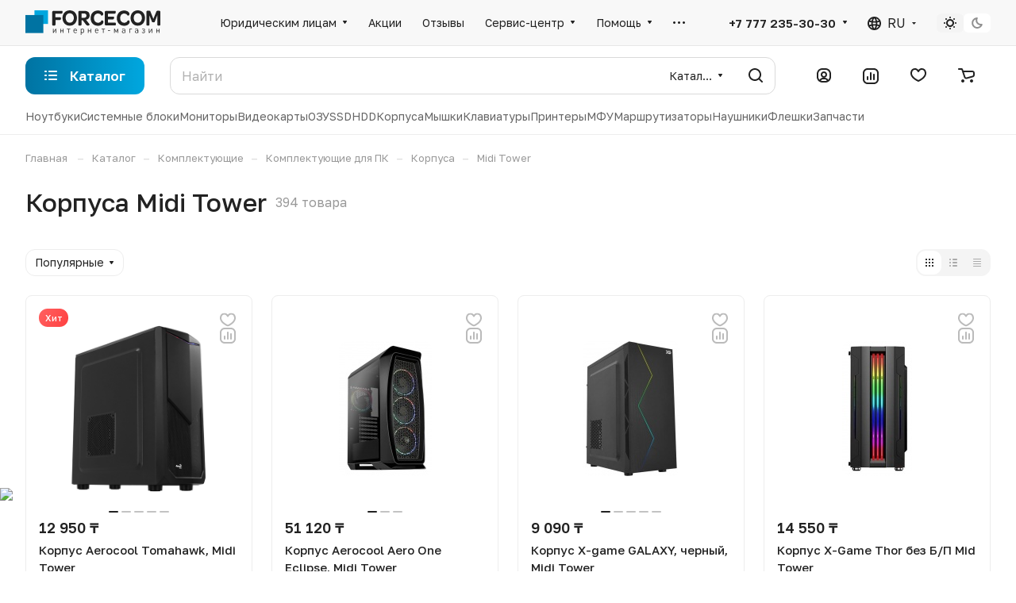

--- FILE ---
content_type: text/html; charset=UTF-8
request_url: https://forcecom.kz/catalog/cases/midi-tower/
body_size: 842958
content:
<!DOCTYPE html>
<html xmlns="http://www.w3.org/1999/xhtml" xml:lang="ru" lang="ru" class="  ">
	<head><link rel="canonical" href="https://forcecom.kz/catalog/cases/midi-tower/" /><link rel="next" href="https://forcecom.kz/catalog/cases/midi-tower/?PAGEN_1=2"  />
		<title>Корпуса Midi Tower | Forcecom.kz</title>
		<meta name="viewport" content="initial-scale=1.0, width=device-width" />
		<meta name="HandheldFriendly" content="true" />
		<meta name="yes" content="yes" />
		<meta name="apple-mobile-web-app-status-bar-style" content="black" />
		<meta name="SKYPE_TOOLBAR" content="SKYPE_TOOLBAR_PARSER_COMPATIBLE" />
		<meta http-equiv="Content-Type" content="text/html; charset=UTF-8" />
<meta name="keywords" content="купить корпуса" />
<meta name="description" content="Компьютерные кейсы Midi Tower - купить с гарантией по низкой цене. ⚡ Быстрая доставка ✅ Рассрочка ⏩ Элементарное оформление заказа" />

<link href="/bitrix/js/ui/design-tokens/dist/ui.design-tokens.css?173730637226358"  rel="stylesheet" />
<link href="/bitrix/js/ui/fonts/opensans/ui.font.opensans.css?17373063722555"  rel="stylesheet" />
<link href="/bitrix/js/main/popup/dist/main.popup.bundle.css?175288158431694"  rel="stylesheet" />
<link href="/bitrix/cache/css/s1/aspro-lite/page_2868e68ca3296d510a7f1c368f7fcfa6/page_2868e68ca3296d510a7f1c368f7fcfa6_v1.css?176808620024133"  rel="stylesheet" />
<link href="/bitrix/cache/css/s1/aspro-lite/default_ab3e690fb694999c034b59954455e767/default_ab3e690fb694999c034b59954455e767_v1.css?17680861972052"  rel="stylesheet" />
<link href="/bitrix/cache/css/s1/aspro-lite/default_dbdc06f91ebd0318ef299f1960407430/default_dbdc06f91ebd0318ef299f1960407430_v1.css?176808619713741"  rel="stylesheet" />
<link href="/bitrix/cache/css/s1/aspro-lite/default_8c9296215c5b48b5c48a0041ad3c08e2/default_8c9296215c5b48b5c48a0041ad3c08e2_v1.css?17680859203833"  rel="stylesheet" />
<link href="/bitrix/cache/css/s1/aspro-lite/default_c0c3458368551b959049f999f2997879/default_c0c3458368551b959049f999f2997879_v1.css?17680859203038"  rel="stylesheet" />
<link href="/bitrix/cache/css/s1/aspro-lite/template_e35ba3bba0be61cf6991dda19d3884a2/template_e35ba3bba0be61cf6991dda19d3884a2_v1.css?1769168350317856"  data-template-style="true" rel="stylesheet" />
<script>if(!window.BX)window.BX={};if(!window.BX.message)window.BX.message=function(mess){if(typeof mess==='object'){for(let i in mess) {BX.message[i]=mess[i];} return true;}};</script>
<script>(window.BX||top.BX).message({"JS_CORE_LOADING":"Загрузка...","JS_CORE_NO_DATA":"- Нет данных -","JS_CORE_WINDOW_CLOSE":"Закрыть","JS_CORE_WINDOW_EXPAND":"Развернуть","JS_CORE_WINDOW_NARROW":"Свернуть в окно","JS_CORE_WINDOW_SAVE":"Сохранить","JS_CORE_WINDOW_CANCEL":"Отменить","JS_CORE_WINDOW_CONTINUE":"Продолжить","JS_CORE_H":"ч","JS_CORE_M":"м","JS_CORE_S":"с","JSADM_AI_HIDE_EXTRA":"Скрыть лишние","JSADM_AI_ALL_NOTIF":"Показать все","JSADM_AUTH_REQ":"Требуется авторизация!","JS_CORE_WINDOW_AUTH":"Войти","JS_CORE_IMAGE_FULL":"Полный размер"});</script>

<script src="/bitrix/js/main/core/core.js?1761441135511455"></script>

<script>BX.Runtime.registerExtension({"name":"main.core","namespace":"BX","loaded":true});</script>
<script>BX.setJSList(["\/bitrix\/js\/main\/core\/core_ajax.js","\/bitrix\/js\/main\/core\/core_promise.js","\/bitrix\/js\/main\/polyfill\/promise\/js\/promise.js","\/bitrix\/js\/main\/loadext\/loadext.js","\/bitrix\/js\/main\/loadext\/extension.js","\/bitrix\/js\/main\/polyfill\/promise\/js\/promise.js","\/bitrix\/js\/main\/polyfill\/find\/js\/find.js","\/bitrix\/js\/main\/polyfill\/includes\/js\/includes.js","\/bitrix\/js\/main\/polyfill\/matches\/js\/matches.js","\/bitrix\/js\/ui\/polyfill\/closest\/js\/closest.js","\/bitrix\/js\/main\/polyfill\/fill\/main.polyfill.fill.js","\/bitrix\/js\/main\/polyfill\/find\/js\/find.js","\/bitrix\/js\/main\/polyfill\/matches\/js\/matches.js","\/bitrix\/js\/main\/polyfill\/core\/dist\/polyfill.bundle.js","\/bitrix\/js\/main\/core\/core.js","\/bitrix\/js\/main\/polyfill\/intersectionobserver\/js\/intersectionobserver.js","\/bitrix\/js\/main\/lazyload\/dist\/lazyload.bundle.js","\/bitrix\/js\/main\/polyfill\/core\/dist\/polyfill.bundle.js","\/bitrix\/js\/main\/parambag\/dist\/parambag.bundle.js"]);
</script>
<script>BX.Runtime.registerExtension({"name":"ui.dexie","namespace":"BX.DexieExport","loaded":true});</script>
<script>BX.Runtime.registerExtension({"name":"ls","namespace":"window","loaded":true});</script>
<script>BX.Runtime.registerExtension({"name":"fx","namespace":"window","loaded":true});</script>
<script>BX.Runtime.registerExtension({"name":"fc","namespace":"window","loaded":true});</script>
<script>BX.Runtime.registerExtension({"name":"pull.protobuf","namespace":"BX","loaded":true});</script>
<script>BX.Runtime.registerExtension({"name":"rest.client","namespace":"window","loaded":true});</script>
<script>(window.BX||top.BX).message({"pull_server_enabled":"N","pull_config_timestamp":1737266913,"shared_worker_allowed":"Y","pull_guest_mode":"N","pull_guest_user_id":0,"pull_worker_mtime":1752881645});(window.BX||top.BX).message({"PULL_OLD_REVISION":"Для продолжения корректной работы с сайтом необходимо перезагрузить страницу."});</script>
<script>BX.Runtime.registerExtension({"name":"pull.client","namespace":"BX","loaded":true});</script>
<script>BX.Runtime.registerExtension({"name":"pull","namespace":"window","loaded":true});</script>
<script>BX.Runtime.registerExtension({"name":"aspro_cookie","namespace":"window","loaded":true});</script>
<script>BX.Runtime.registerExtension({"name":"aspro_metrika.goals","namespace":"window","loaded":true});</script>
<script>BX.Runtime.registerExtension({"name":"aspro_logo","namespace":"window","loaded":true});</script>
<script>(window.BX||top.BX).message({"ADD_BASKET_PROPS_TITLE":"Выберите свойства, добавляемые в корзину","ADD_BASKET_PROPS_BUTTON_TITLE":"Выбрать"});</script>
<script>BX.Runtime.registerExtension({"name":"aspro_item_action","namespace":"window","loaded":true});</script>
<script>(window.BX||top.BX).message({"NOTICE_ADDED2CART":"В корзине","NOTICE_CLOSE":"Закрыть","NOTICE_MORE":"и ещё #COUNT# #PRODUCTS#","NOTICE_PRODUCT0":"товаров","NOTICE_PRODUCT1":"товар","NOTICE_PRODUCT2":"товара","NOTICE_ERROR":"Ошибка","NOTICE_REQUEST_ERROR":"Ошибка запроса","NOTICE_AUTHORIZED":"Вы успешно авторизовались","NOTICE_ADDED2COMPARE":"В сравнении","NOTICE_ADDED2FAVORITE":"В избранном","NOTICE_ADDED2SUBSCRIBE":"Вы подписались","NOTICE_REMOVED_FROM_COMPARE":"Удалено из сравнения","NOTICE_REMOVED_FROM_FAVORITE":"Удалено из избранного","NOTICE_REMOVED_FROM_SUBSCRIBE":"Удалено из подписки"});</script>
<script>BX.Runtime.registerExtension({"name":"aspro_notice","namespace":"window","loaded":true});</script>
<script>BX.Runtime.registerExtension({"name":"aspro_scroll_to_top","namespace":"window","loaded":true});</script>
<script>BX.Runtime.registerExtension({"name":"aspro_dropdown_select","namespace":"window","loaded":true});</script>
<script>BX.Runtime.registerExtension({"name":"aspro_menu_aim","namespace":"window","loaded":true});</script>
<script>BX.Runtime.registerExtension({"name":"aspro_menu_many_items","namespace":"window","loaded":true});</script>
<script>(window.BX||top.BX).message({"CT_BST_SEARCH_BUTTON2":"Найти","SEARCH_IN_SITE_FULL":"По всему сайту","SEARCH_IN_SITE":"Везде","SEARCH_IN_CATALOG_FULL":"По каталогу","SEARCH_IN_CATALOG":"Каталог"});</script>
<script>BX.Runtime.registerExtension({"name":"aspro_searchtitle","namespace":"window","loaded":true});</script>
<script>BX.Runtime.registerExtension({"name":"aspro_drag_scroll","namespace":"window","loaded":true});</script>
<script>BX.Runtime.registerExtension({"name":"aspro_chip","namespace":"window","loaded":true});</script>
<script>BX.Runtime.registerExtension({"name":"aspro_landings_list","namespace":"window","loaded":true});</script>
<script>BX.Runtime.registerExtension({"name":"aspro_toggle_panel","namespace":"window","loaded":true});</script>
<script>BX.Runtime.registerExtension({"name":"ui.design-tokens","namespace":"window","loaded":true});</script>
<script>BX.Runtime.registerExtension({"name":"ui.fonts.opensans","namespace":"window","loaded":true});</script>
<script>BX.Runtime.registerExtension({"name":"main.popup","namespace":"BX.Main","loaded":true});</script>
<script>BX.Runtime.registerExtension({"name":"popup","namespace":"window","loaded":true});</script>
<script>BX.Runtime.registerExtension({"name":"aspro_alphanumeric","namespace":"window","loaded":true});</script>
<script>BX.Runtime.registerExtension({"name":"aspro_pagination","namespace":"window","loaded":true});</script>
<script>BX.Runtime.registerExtension({"name":"aspro_catalog","namespace":"window","loaded":true});</script>
<script>BX.Runtime.registerExtension({"name":"aspro_catalog_block","namespace":"window","loaded":true});</script>
<script>BX.Runtime.registerExtension({"name":"aspro_rating","namespace":"window","loaded":true});</script>
<script>BX.Runtime.registerExtension({"name":"aspro_select_offer_load","namespace":"window","loaded":true});</script>
<script>BX.Runtime.registerExtension({"name":"aspro_filter_panel","namespace":"window","loaded":true});</script>
<script>BX.Runtime.registerExtension({"name":"aspro_smart_filter.ui","namespace":"window","loaded":true});</script>
<script>BX.Runtime.registerExtension({"name":"aspro_animate","namespace":"window","loaded":true});</script>
<script>BX.Runtime.registerExtension({"name":"aspro_smart_filter","namespace":"window","loaded":true});</script>
<script>BX.Runtime.registerExtension({"name":"aspro_order-info","namespace":"window","loaded":true});</script>
<script>BX.Runtime.registerExtension({"name":"aspro_pagination.section","namespace":"window","loaded":true});</script>
<script>BX.Runtime.registerExtension({"name":"aspro_skeleton","namespace":"window","loaded":true});</script>
<script>(window.BX||top.BX).message({"LANGUAGE_ID":"ru","FORMAT_DATE":"DD.MM.YYYY","FORMAT_DATETIME":"DD.MM.YYYY HH:MI:SS","COOKIE_PREFIX":"BITRIX_SM","SERVER_TZ_OFFSET":"10800","UTF_MODE":"Y","SITE_ID":"s1","SITE_DIR":"\/","USER_ID":"","SERVER_TIME":1769211240,"USER_TZ_OFFSET":7200,"USER_TZ_AUTO":"Y","bitrix_sessid":"a4e0c8eb4073cd72eb5d8b278252b114"});</script>


<script  src="/bitrix/cache/js/s1/aspro-lite/kernel_main/kernel_main_v1.js?1768086160303935"></script>
<script src="/bitrix/js/ui/dexie/dist/dexie.bundle.js?1752881662218847"></script>
<script src="/bitrix/js/main/core/core_ls.js?17373063464201"></script>
<script src="/bitrix/js/main/core/core_frame_cache.js?175288167416945"></script>
<script src="/bitrix/js/pull/protobuf/protobuf.js?1737306356274055"></script>
<script src="/bitrix/js/pull/protobuf/model.js?173730635670928"></script>
<script src="/bitrix/js/rest/client/rest.client.js?173730635617414"></script>
<script src="/bitrix/js/pull/client/pull.client.js?175288164683861"></script>
<script src="/bitrix/js/main/ajax.js?173730635235509"></script>
<script src="/bitrix/js/main/popup/dist/main.popup.bundle.js?1768085650119952"></script>
<script src="/bitrix/js/logictim.balls/basket.js?17373063603130"></script>
<script>BX.setJSList(["\/bitrix\/js\/main\/core\/core_fx.js","\/bitrix\/js\/main\/session.js","\/bitrix\/js\/main\/pageobject\/dist\/pageobject.bundle.js","\/bitrix\/js\/main\/core\/core_window.js","\/bitrix\/js\/main\/date\/main.date.js","\/bitrix\/js\/main\/core\/core_date.js","\/bitrix\/js\/main\/utils.js","\/bitrix\/js\/main\/dd.js","\/bitrix\/js\/main\/core\/core_uf.js","\/bitrix\/js\/main\/core\/core_dd.js","\/bitrix\/js\/main\/core\/core_tooltip.js","\/bitrix\/templates\/aspro-lite\/components\/aspro\/smartseo.tags\/lite\/script.js","\/bitrix\/templates\/aspro-lite\/components\/bitrix\/news.list\/landings_list\/script.js","\/bitrix\/templates\/aspro-lite\/js\/jquery.history.js","\/bitrix\/templates\/aspro-lite\/js\/mobile.min.js","\/bitrix\/templates\/aspro-lite\/js\/smart-filter.min.js","\/bitrix\/templates\/aspro-lite\/js\/conditional\/pagination.section.js","\/bitrix\/templates\/aspro-lite\/js\/observer.js","\/bitrix\/templates\/aspro-lite\/js\/lite.bootstrap.js","\/bitrix\/templates\/aspro-lite\/vendor\/jquery.cookie.js","\/bitrix\/templates\/aspro-lite\/vendor\/jquery.validate.min.js","\/bitrix\/templates\/aspro-lite\/vendor\/js\/ripple.js","\/bitrix\/templates\/aspro-lite\/js\/detectmobilebrowser.js","\/bitrix\/templates\/aspro-lite\/js\/matchMedia.js","\/bitrix\/templates\/aspro-lite\/js\/jquery.actual.min.js","\/bitrix\/templates\/aspro-lite\/js\/jquery-ui.min.js","\/bitrix\/templates\/aspro-lite\/js\/jqModal.js","\/bitrix\/templates\/aspro-lite\/js\/scrollTabs.js","\/bitrix\/templates\/aspro-lite\/js\/blocks\/controls.js","\/bitrix\/templates\/aspro-lite\/js\/blocks\/dropdown-product.js","\/bitrix\/templates\/aspro-lite\/js\/blocks\/hint.js","\/bitrix\/templates\/aspro-lite\/js\/blocks\/tabs-history.js","\/bitrix\/templates\/aspro-lite\/js\/general.js","\/bitrix\/templates\/aspro-lite\/js\/custom.js","\/bitrix\/templates\/aspro-lite\/js\/metrika.goals.min.js","\/bitrix\/templates\/aspro-lite\/js\/logo.min.js","\/bitrix\/templates\/aspro-lite\/js\/item-action.min.js","\/bitrix\/templates\/aspro-lite\/js\/notice.min.js","\/bitrix\/templates\/aspro-lite\/js\/scroll_to_top.min.js","\/bitrix\/templates\/aspro-lite\/components\/bitrix\/menu\/header\/script.js","\/bitrix\/templates\/aspro-lite\/vendor\/js\/jquery.menu-aim.min.js","\/bitrix\/templates\/aspro-lite\/js\/menu_many_items.min.js","\/bitrix\/templates\/aspro-lite\/js\/phones.js","\/bitrix\/components\/aspro\/theme.selector.lite\/templates\/.default\/script.js","\/bitrix\/components\/bitrix\/search.title\/script.js","\/bitrix\/templates\/aspro-lite\/components\/bitrix\/search.title\/corp\/script.js","\/bitrix\/templates\/aspro-lite\/js\/searchtitle.min.js","\/bitrix\/templates\/aspro-lite\/js\/dragscroll.min.js","\/bitrix\/templates\/aspro-lite\/components\/bitrix\/menu\/left\/script.js","\/bitrix\/templates\/aspro-lite\/components\/bitrix\/menu\/bottom\/script.js","\/bitrix\/components\/aspro\/marketing.popup.lite\/templates\/.default\/script.js","\/bitrix\/templates\/aspro-lite\/js\/jquery.inputmask.bundle.min.js","\/bitrix\/templates\/aspro-lite\/components\/bitrix\/catalog.smart.filter\/catalog\/script.js","\/bitrix\/templates\/aspro-lite\/js\/jquery.alphanumeric.min.js","\/bitrix\/templates\/aspro-lite\/components\/bitrix\/catalog.section\/catalog_block\/script.js","\/bitrix\/templates\/aspro-lite\/js\/conditional\/pagination.js","\/bitrix\/templates\/aspro-lite\/js\/select_offer_load.min.js","\/bitrix\/templates\/aspro-lite\/components\/bitrix\/subscribe.edit\/footer\/script.js"]);</script>
<script>BX.setCSSList(["\/bitrix\/templates\/aspro-lite\/components\/bitrix\/catalog\/main\/style.css","\/bitrix\/templates\/aspro-lite\/css\/chip.min.css","\/bitrix\/templates\/aspro-lite\/css\/landings-list.min.css","\/bitrix\/components\/aspro\/smartseo.content\/templates\/.default\/style.css","\/bitrix\/templates\/aspro-lite\/css\/filter-panel.min.css","\/bitrix\/templates\/aspro-lite\/css\/smart-filter.min.css","\/bitrix\/templates\/aspro-lite\/css\/animation\/animation_ext.min.css","\/bitrix\/templates\/aspro-lite\/css\/order-info.min.css","\/bitrix\/templates\/aspro-lite\/css\/lite.bootstrap.css","\/bitrix\/templates\/aspro-lite\/vendor\/css\/ripple.css","\/bitrix\/templates\/aspro-lite\/css\/buttons.css","\/bitrix\/templates\/aspro-lite\/css\/svg.css","\/bitrix\/templates\/aspro-lite\/css\/header.css","\/bitrix\/templates\/aspro-lite\/css\/footer.css","\/bitrix\/templates\/aspro-lite\/css\/mobile-header.css","\/bitrix\/templates\/aspro-lite\/css\/mobile-menu.css","\/bitrix\/templates\/aspro-lite\/css\/header-fixed.css","\/bitrix\/templates\/aspro-lite\/css\/page-title-breadcrumb-pagination.css","\/bitrix\/templates\/aspro-lite\/css\/social-icons.css","\/bitrix\/templates\/aspro-lite\/css\/left-menu.css","\/bitrix\/templates\/aspro-lite\/css\/tabs.css","\/bitrix\/templates\/aspro-lite\/css\/bg-banner.css","\/bitrix\/templates\/aspro-lite\/css\/item-views.css","\/bitrix\/templates\/aspro-lite\/css\/blocks\/cross.css","\/bitrix\/templates\/aspro-lite\/css\/blocks\/dark-light-theme.css","\/bitrix\/templates\/aspro-lite\/css\/blocks\/flexbox.css","\/bitrix\/templates\/aspro-lite\/css\/blocks\/grid-list.css","\/bitrix\/templates\/aspro-lite\/css\/blocks\/gutters.css","\/bitrix\/templates\/aspro-lite\/css\/blocks\/hint.css","\/bitrix\/templates\/aspro-lite\/css\/blocks\/images.css","\/bitrix\/templates\/aspro-lite\/css\/blocks\/line-block.css","\/bitrix\/templates\/aspro-lite\/css\/blocks\/mobile-scrolled.css","\/bitrix\/templates\/aspro-lite\/css\/blocks\/popup.css","\/bitrix\/templates\/aspro-lite\/css\/blocks\/prices.css","\/bitrix\/templates\/aspro-lite\/css\/blocks\/scroller.css","\/bitrix\/templates\/aspro-lite\/css\/blocks\/social-list.css","\/bitrix\/templates\/aspro-lite\/css\/blocks\/sticker.css","\/bitrix\/templates\/aspro-lite\/css\/blocks\/sticky.css","\/bitrix\/templates\/.default\/ajax\/ajax.css","\/bitrix\/templates\/aspro-lite\/css\/item-action.min.css","\/bitrix\/templates\/aspro-lite\/css\/notice.min.css","\/bitrix\/templates\/aspro-lite\/css\/scroll_to_top.min.css","\/bitrix\/templates\/aspro-lite\/components\/bitrix\/news.list\/banners\/style.css","\/bitrix\/templates\/aspro-lite\/components\/bitrix\/menu\/header\/style.css","\/bitrix\/templates\/aspro-lite\/css\/dropdown-select.min.css","\/bitrix\/templates\/aspro-lite\/css\/menu_many_items.min.css","\/bitrix\/components\/aspro\/theme.selector.lite\/templates\/.default\/style.css","\/bitrix\/templates\/aspro-lite\/components\/bitrix\/search.title\/corp\/style.css","\/bitrix\/templates\/aspro-lite\/css\/dragscroll.min.css","\/bitrix\/templates\/aspro-lite\/components\/bitrix\/breadcrumb\/main\/style.css","\/bitrix\/templates\/aspro-lite\/components\/bitrix\/menu\/bottom\/style.css","\/bitrix\/components\/aspro\/marketing.popup.lite\/templates\/.default\/style.css","\/bitrix\/templates\/aspro-lite\/styles.css","\/bitrix\/templates\/aspro-lite\/template_styles.css","\/bitrix\/templates\/aspro-lite\/css\/form.css","\/bitrix\/templates\/aspro-lite\/css\/colored.css","\/bitrix\/templates\/aspro-lite\/css\/responsive.css","\/bitrix\/templates\/aspro-lite\/css\/custom.css","\/bitrix\/components\/aspro\/theme.lite\/css\/user_font_s1.css","\/bitrix\/templates\/aspro-lite\/css\/toggle-panel.min.css","\/bitrix\/templates\/aspro-lite\/components\/bitrix\/catalog.smart.filter\/catalog\/style.css","\/bitrix\/templates\/aspro-lite\/components\/bitrix\/catalog.section\/catalog_block\/style.css","\/bitrix\/templates\/aspro-lite\/css\/catalog.min.css","\/bitrix\/templates\/aspro-lite\/css\/catalog-block.min.css","\/bitrix\/templates\/aspro-lite\/css\/rating.min.css","\/bitrix\/components\/aspro\/catalog.viewed.lite\/templates\/main\/style.css","\/bitrix\/templates\/aspro-lite\/css\/skeleton.css","\/bitrix\/templates\/aspro-lite\/css\/bottom-icons-panel.css"]);</script>
<script>
					(function () {
						"use strict";

						var counter = function ()
						{
							var cookie = (function (name) {
								var parts = ("; " + document.cookie).split("; " + name + "=");
								if (parts.length == 2) {
									try {return JSON.parse(decodeURIComponent(parts.pop().split(";").shift()));}
									catch (e) {}
								}
							})("BITRIX_CONVERSION_CONTEXT_s1");

							if (cookie && cookie.EXPIRE >= BX.message("SERVER_TIME"))
								return;

							var request = new XMLHttpRequest();
							request.open("POST", "/bitrix/tools/conversion/ajax_counter.php", true);
							request.setRequestHeader("Content-type", "application/x-www-form-urlencoded");
							request.send(
								"SITE_ID="+encodeURIComponent("s1")+
								"&sessid="+encodeURIComponent(BX.bitrix_sessid())+
								"&HTTP_REFERER="+encodeURIComponent(document.referrer)
							);
						};

						if (window.frameRequestStart === true)
							BX.addCustomEvent("onFrameDataReceived", counter);
						else
							BX.ready(counter);
					})();
				</script>
<script>BX.message({'JS_REQUIRED':'Заполните это поле!','JS_FORMAT':'Неверный формат!','JS_FILE_EXT':'Недопустимое расширение файла!','JS_PASSWORD_COPY':'Пароли не совпадают!','JS_PASSWORD_LENGTH':'Минимум 6 символов!','JS_ERROR':'Неверно заполнено поле!','JS_FILE_SIZE':'Максимальный размер 5мб!','JS_FILE_BUTTON_NAME':'Выберите файл','JS_FILE_DEFAULT':'Файл не найден','JS_DATE':'Некорректная дата!','JS_DATETIME':'Некорректная дата/время!','JS_REQUIRED_LICENSES':'Согласитесь с условиями','JS_REQUIRED_OFFER':'Согласитесь с условиями','JS_INVALID_NUMBER':'Неверный номер','JS_INVALID_COUNTRY_CODE':'Неверный код страны','JS_TOO_SHORT':'Номер слишком короткий','JS_TOO_LONG':'Номер слишком длинный','S_CALLBACK':'Заказать звонок','S_QUESTION':'Задать вопрос','S_ASK_QUESTION':'Задать вопрос','S_FEEDBACK':'Оставить отзыв','ERROR_INCLUDE_MODULE_DIGITAL_TITLE':'Ошибка подключения модуля &laquo;Аспро: ЛайтШоп&raquo;','ERROR_INCLUDE_MODULE_DIGITAL_TEXT':'Ошибка подключения модуля &laquo;Аспро: ЛайтШоп&raquo;.<br />Пожалуйста установите модуль и повторите попытку','S_SERVICES':'Наши услуги','S_SERVICES_SHORT':'Услуги','S_TO_ALL_SERVICES':'Все услуги','S_CATALOG':'Каталог товаров','S_CATALOG_SHORT':'Каталог','S_TO_ALL_CATALOG':'Весь каталог','S_CATALOG_FAVORITES':'Наши товары','S_CATALOG_FAVORITES_SHORT':'Товары','S_NEWS':'Новости','S_TO_ALL_NEWS':'Все новости','S_COMPANY':'О компании','S_OTHER':'Прочее','S_CONTENT':'Контент','T_JS_ARTICLE':'Артикул: ','T_JS_NAME':'Наименование: ','T_JS_PRICE':'Цена: ','T_JS_QUANTITY':'Количество: ','T_JS_SUMM':'Сумма: ','FANCY_CLOSE':'Закрыть','FANCY_NEXT':'Вперед','FANCY_PREV':'Назад','CUSTOM_COLOR_CHOOSE':'Выбрать','CUSTOM_COLOR_CANCEL':'Отмена','S_MOBILE_MENU':'Меню','DIGITAL_T_MENU_BACK':'Назад','DIGITAL_T_MENU_CALLBACK':'Обратная связь','DIGITAL_T_MENU_CONTACTS_TITLE':'Будьте на связи','TITLE_BASKET':'В корзине товаров на #SUMM#','BASKET_SUMM':'#SUMM#','EMPTY_BASKET':'Корзина пуста','TITLE_BASKET_EMPTY':'Корзина пуста','BASKET':'Корзина','SEARCH_TITLE':'Поиск','SOCIAL_TITLE':'Оставайтесь на связи','LOGIN':'Войти','MY_CABINET':'Кабинет','SUBSCRIBE_TITLE':'Будьте всегда в курсе','HEADER_SCHEDULE':'Время работы','SEO_TEXT':'SEO описание','COMPANY_IMG':'Картинка компании','COMPANY_TEXT':'Описание компании','JS_RECAPTCHA_ERROR':'Пройдите проверку','JS_PROCESSING_ERROR':'Согласитесь с условиями!','CONFIG_SAVE_SUCCESS':'Настройки сохранены','CONFIG_SAVE_FAIL':'Ошибка сохранения настроек','CLEAR_FILE':'Отменить','ALL_SECTIONS_PROJECT':'Все проекты','RELOAD_PAGE':'Обновить страницу','REFRESH':'Поменять картинку','RECAPTCHA_TEXT':'Подтвердите, что вы не робот','SHOW':'Еще','HIDE':'Скрыть','FILTER_EXPAND_VALUES':'Показать все','FILTER_HIDE_VALUES':'Свернуть','COUNTDOWN_SEC':'сек','COUNTDOWN_MIN':'мин','COUNTDOWN_HOUR':'час','COUNTDOWN_DAY0':'дн','COUNTDOWN_DAY1':'дн','COUNTDOWN_DAY2':'дн','COUNTDOWN_WEAK0':'Недель','COUNTDOWN_WEAK1':'Неделя','COUNTDOWN_WEAK2':'Недели','COUNTDOWN_MONTH0':'Месяцев','COUNTDOWN_MONTH1':'Месяц','COUNTDOWN_MONTH2':'Месяца','COUNTDOWN_YEAR0':'Лет','COUNTDOWN_YEAR1':'Год','COUNTDOWN_YEAR2':'Года','COUNTDOWN_COMPACT_SEC':'с','COUNTDOWN_COMPACT_MIN':'м','COUNTDOWN_COMPACT_HOUR':'ч','COUNTDOWN_COMPACT_DAY':'д','COUNTDOWN_COMPACT_WEAK':'н','COUNTDOWN_COMPACT_MONTH':'м','COUNTDOWN_COMPACT_YEAR0':'л','COUNTDOWN_COMPACT_YEAR1':'г','BASKET_PRINT_BUTTON':'Распечатать','BASKET_CLEAR_ALL_BUTTON':'Очистить','BASKET_QUICK_ORDER_BUTTON':'Быстрый заказ','BASKET_CONTINUE_BUTTON':'Продолжить покупки','BASKET_ORDER_BUTTON':'Оформить заказ','SHARE_BUTTON':'Поделиться','BASKET_CHANGE_TITLE':'Ваш заказ','BASKET_CHANGE_LINK':'Изменить','MORE_INFO_SKU':'Купить','ITEM_ECONOMY':'Экономия','ITEM_ARTICLE':'Артикул: ','JS_FORMAT_ORDER':'имеет неверный формат','JS_BASKET_COUNT_TITLE':'В корзине товаров на SUMM','POPUP_VIDEO':'Видео','POPUP_GIFT_TEXT':'Нашли что-то особенное? Намекните другу о подарке!','ORDER_FIO_LABEL':'Ф.И.О.','ORDER_PHONE_LABEL':'Телефон','REFRESH_CAPTCHA':'Поменять картинку','ORDER_REGISTER_BUTTON':'Регистрация','PRICES_TYPE':'Варианты цен','FILTER_HELPER_VALUES':' знач.','SHOW_MORE_SCU_MAIN':'Еще #COUNT#','SHOW_MORE_SCU_1':'предложение','SHOW_MORE_SCU_2':'предложения','SHOW_MORE_SCU_3':'предложений','PARENT_ITEM_NOT_FOUND':'Не найден основной товар для услуги в корзине. Обновите страницу и попробуйте снова.','S_FAVORITE':'Избранное','S_COMPARE':'Сравнение'})</script>
<link rel="manifest" href="/manifest.json">
<link rel="apple-touch-icon" sizes="192x192" href="/upload/CLite/0cc/xhvlkkftn0utw1029c1fahkd6cntkv9z.png">
<style>html {--border-radius:8px;--theme-base-color:#039ed7;--theme-base-opacity-color:#039ed71a;--theme-more-color:#039ed7;--theme-outer-border-radius:8px;--theme-text-transform:none;--theme-letter-spacing:normal;--theme-button-font-size:0%;--theme-button-padding-2px:0%;--theme-button-padding-1px:0%;--theme-more-color-hue:196;--theme-more-color-saturation:97%;--theme-more-color-lightness:43%;--theme-base-color-hue:196;--theme-base-color-saturation:97%;--theme-base-color-lightness:43%;--theme-lightness-hover-diff:6%;}</style>
<link href="https://fonts.gstatic.com" rel="preconnect" crossorigin>
<link href="https://fonts.googleapis.com/css2?family=Golos+Text:wght@400;500;600;700&display=swap&subset=cyrillic" rel="preload" as="style" crossorigin>
<link href="https://fonts.googleapis.com/css2?family=Golos+Text:wght@400;500;600;700&display=swap&subset=cyrillic" rel="stylesheet" crossorigin>
<style>html {font-size:16px;--theme-font-family:;--theme-font-title-family:var(--theme-font-family);--theme-font-title-weight:500;}</style>
<style>html {--theme-page-width: 1500px;--theme-page-width-padding: 32px}</style>

            <script src="/bitrix/templates/aspro-lite/js/app.js?17680857185509"></script>
            <script data-skip-moving="true" src="/bitrix/js/main/jquery/jquery-3.6.0.min.js"></script>
            <script data-skip-moving="true" src="/bitrix/templates/aspro-lite/js/speed.min.js?=1737306506"></script>
        
<link href="/bitrix/templates/aspro-lite/css/print.css?173730650616634" data-template-style="true" rel="stylesheet" media="print">
<script>window.lazySizesConfig = window.lazySizesConfig || {};lazySizesConfig.loadMode = 1;lazySizesConfig.expand = 200;lazySizesConfig.expFactor = 1;lazySizesConfig.hFac = 0.1;window.lazySizesConfig.loadHidden = false;</script>
<script src="/bitrix/templates/aspro-lite/vendor/lazysizes.min.js" data-skip-moving="true" defer=""></script>
<script src="/bitrix/templates/aspro-lite/vendor/ls.unveilhooks.min.js" data-skip-moving="true" defer=""></script>
<link rel="shortcut icon" href="/favicon.ico" type="image/x-icon" />
<link rel="apple-touch-icon" sizes="180x180" href="/upload/CLite/394/ps0yk4dpb10otd7g8ak6p8ftmmjtdwi1.png" />

<meta property="og:title" content="Корпуса Midi Tower | Forcecom.kz" />
<meta property="og:description" content="Компьютерные кейсы Midi Tower - купить с гарантией по низкой цене. ⚡ Быстрая доставка ✅ Рассрочка ⏩ Элементарное оформление заказа" />
<meta property="og:url" content="https://forcecom.kz/catalog/cases/midi-tower/" />
<meta property="og:type" content="website" />
<meta property="og:image" content="https://forcecom.kz/upload/CLite/fe0/lzf65afpp3jehwtp9m4kg9rnqho2qq4h.png" />
<link rel="image_src" href="https://forcecom.kz/upload/CLite/fe0/lzf65afpp3jehwtp9m4kg9rnqho2qq4h.png"  />



<script  src="/bitrix/cache/js/s1/aspro-lite/template_ae336b9635802985c55355a47c4aedce/template_ae336b9635802985c55355a47c4aedce_v1.js?1768086146480677"></script>
<script  src="/bitrix/cache/js/s1/aspro-lite/page_36f58bcd34523c8579d24e9bbfa52dde/page_36f58bcd34523c8579d24e9bbfa52dde_v1.js?176808620033034"></script>
<script  src="/bitrix/cache/js/s1/aspro-lite/default_0d79c63434501fb04d215e638668f9c1/default_0d79c63434501fb04d215e638668f9c1_v1.js?176808619735274"></script>
<script  src="/bitrix/cache/js/s1/aspro-lite/default_4c01acccb02f6fad13d3cf466135261e/default_4c01acccb02f6fad13d3cf466135261e_v1.js?17680861974703"></script>
<script  src="/bitrix/cache/js/s1/aspro-lite/default_2e98811af581606cc38880137dd0c2e1/default_2e98811af581606cc38880137dd0c2e1_v1.js?1768085920850"></script>

				<style>html {--header-height:210px;}</style>		<meta name="google-site-verification" content="plHV-gWJ_Ijtdb0XSdPRduSjey5mMwAZmXQGGfgLxgE" />
<!-- Web Push -->
<script>
	(function(i,s,o,g,r,a,m){
	i["esSdk"] = r;
	i[r] = i[r] || function() {
		(i[r].q = i[r].q || []).push(arguments)
	}, a=s.createElement(o), m=s.getElementsByTagName(o)[0]; a.async=1; a.src=g;
	m.parentNode.insertBefore(a,m)}
	) (window, document, "script", "https://esputnik.com/scripts/v1/public/scripts?apiKey=eyJhbGciOiJSUzI1NiJ9.[base64].xQVhg0ynE1GrK5rocn8Q9tn2rSZ5JpM63n9maxZ00zlDlg3BW3fkspkmU2EVncBMUc38nG4hYlTOUwBRsyZWvw&domain=04CF626A-274D-4D3F-B2A5-9B0C5D34700A", "es");
	es("pushOn");
</script>
<!-- End Web Push -->
	</head>
	<body class=" site_s1   side_left region_confirm_normal header_fill_ fixed_y mfixed_y mfixed_view_always title_position_left mmenu_leftside mheader-v1 footer-v1 fill_bg_ header-v1 title-v1 bottom-icons-panel_y with_order with_cabinet with_phones theme-light" id="main" data-site="/">

		<div class="bx_areas"><!-- Google Tag Manager (noscript) -->
<noscript><iframe src="https://www.googletagmanager.com/ns.html?id=GTM-PDT3HR"
height="0" width="0" style="display:none;visibility:hidden"></iframe></noscript>
<!-- End Google Tag Manager (noscript) -->

<!-- Yandex.Metrika counter -->
<script>
    (function(m,e,t,r,i,k,a){
        m[i]=m[i]||function(){(m[i].a=m[i].a||[]).push(arguments)};
        m[i].l=1*new Date();
        for (var j = 0; j < document.scripts.length; j++) {if (document.scripts[j].src === r) { return; }}
        k=e.createElement(t),a=e.getElementsByTagName(t)[0],k.async=1,k.src=r,a.parentNode.insertBefore(k,a)
    })(window, document,'script','https://mc.yandex.ru/metrika/tag.js', 'ym');

    ym(15345076, 'init', {clickmap:true, ecommerce:"dataLayer", accurateTrackBounce:true, trackLinks:true});
</script>
<noscript><div><img class="lazyload "  src="[data-uri]" data-src="https://mc.yandex.ru/watch/15345076" style="position:absolute; left:-9999px;" alt="" /></div></noscript>
<!-- /Yandex.Metrika counter -->


</div>
		
		<div id="panel"></div>


		<!--'start_frame_cache_4bYrEX'--><!--'end_frame_cache_4bYrEX'-->				                                <script data-skip-moving="true">
            var solutionName = 'arLiteOptions';
            var arAsproOptions = window[solutionName] = ({});
            var arAsproCounters = {};
            var arBasketItems = {};
        </script>
        <script src="/bitrix/templates/aspro-lite/js/setTheme.php?site_id=s1&site_dir=/" data-skip-moving="true"></script>
        <script>

        if (arAsproOptions.SITE_ADDRESS){
            arAsproOptions.SITE_ADDRESS = arAsproOptions.SITE_ADDRESS.replace(/'/g, "");
        }

        window.basketJSParams = window.basketJSParams || [];
        window.dataLayer = window.dataLayer || [];        BX.message({'MIN_ORDER_PRICE_TEXT':'<b>Минимальная сумма заказа #PRICE#<\/b><br/>Пожалуйста, добавьте еще товаров в корзину','LICENSES_TEXT':'Продолжая, вы соглашаетесь с <a href=\"/include/licenses_detail.php\" target=\"_blank\">политикой конфиденциальности<\/a>','OFFER_TEXT':'Продолжая, вы соглашаетесь с <a href=\"/include/offer_detail.php\" target=\"_blank\">публичной офертой<\/a> и <a href=\"/include/return-and-exchange.php\" target=\"_blank\">условиями возврата и обмена товара<\/a>','LICENSES_OFFER_TEXT':'Продолжая, вы соглашаетесь с <a href=\"/include/licenses_detail.php\" target=\"_blank\">политикой конфиденциальности<\/a> и с <a href=\"/include/offer_detail.php\" target=\"_blank\">публичной офертой<\/a>'});
        arAsproOptions.PAGES.FRONT_PAGE = window[solutionName].PAGES.FRONT_PAGE = "";
        arAsproOptions.PAGES.BASKET_PAGE = window[solutionName].PAGES.BASKET_PAGE = "";
        arAsproOptions.PAGES.ORDER_PAGE = window[solutionName].PAGES.ORDER_PAGE = "";
        arAsproOptions.PAGES.PERSONAL_PAGE = window[solutionName].PAGES.PERSONAL_PAGE = "";
        arAsproOptions.PAGES.CATALOG_PAGE = window[solutionName].PAGES.CATALOG_PAGE = "1";
        </script>
        <!--'start_frame_cache_options-block'-->            <script>
            var arAsproCounters = {'BASKET':{'ITEMS':[],'COUNT':'0','TITLE':'Корзина пуста'},'DELAY':{'ITEMS':[],'COUNT':'0'},'NOT_AVAILABLE':{'ITEMS':[],'COUNT':'0'},'COMPARE':{'ITEMS':[],'COUNT':'0','TITLE':'Список сравниваемых элементов'},'FAVORITE':{'ITEMS':[],'COUNT':'0','TITLE':'Избранные товары'},'SUBSCRIBE':{'ITEMS':[],'COUNT':'0','TITLE':'Подписка на товары'}};
            </script>
            <!--'end_frame_cache_options-block'-->
		<div class="body  hover_">
			<div class="body_media"></div>

						<div class="headers-container">
				<div class="title-v1" data-ajax-block="HEADER" data-ajax-callback="headerInit">
										
<header class="header_1 header  header--narrow ">
	<div class="header__inner ">

		
		<div class="header__top-part  header__top-part--long" data-ajax-load-block="HEADER_TOP_PART">
							<div class="maxwidth-theme">
			
			<div class="header__top-inner">

				<div class="header__top-item">
					<div class="line-block line-block--40">
												<div class="logo  line-block__item no-shrinked">
							<!--'start_frame_cache_header-buffered-logo1'--><a class="menu-light-icon-fill banner-light-icon-fill" href="/"><svg id="Группа_1_копия" data-name="Группа 1 копия" xmlns="http://www.w3.org/2000/svg" width="170" height="31" viewBox="0 0 170 31">
  <defs>
    <style>
      

      .logo-fcom-2, .logo-fcom-3 {
        fill-rule: evenodd;
      }

      .logo-fcom-2 {
        fill: #00a7df;
      }

      .logo-fcom-3 {
        fill: #0073a2;
      }
    </style>
  </defs>
  <path class="fill-dark-light" fill-rule="evenodd" clip-rule="evenodd" d="M38.831,28.588V23.2h-0.76L35.4,27.349V23.2H34.654v5.393H35.4l2.669-4.176v4.176h0.76Zm9.2,0V23.2h-0.76v2.269H44.761V23.2H44.012v5.393h0.749V26.143h2.511v2.444h0.76Zm8.577-4.713V23.2H52.367v0.68H54.15v4.713h0.76V23.875h1.7Zm8.2,2.225V25.738c0-1.611-.812-2.609-2.131-2.609s-2.131,1.03-2.131,2.729c0,1.83.791,2.795,2.289,2.795a2.566,2.566,0,0,0,1-.186,2.378,2.378,0,0,0,.876-0.647l-0.517-.471a1.842,1.842,0,0,1-.654.482,1.8,1.8,0,0,1-.665.132,1.367,1.367,0,0,1-1.413-.888A2.661,2.661,0,0,1,61.3,26.1h3.5Zm-0.76-.592H61.3a2.172,2.172,0,0,1,.158-0.9,1.314,1.314,0,0,1,2.489.186A2.329,2.329,0,0,1,64.046,25.508ZM73.815,25.9c0-1.907-.6-2.773-1.941-2.773a1.6,1.6,0,0,0-1.424.7V23.2H69.691V31H70.45V27.952a1.659,1.659,0,0,0,.6.526,1.838,1.838,0,0,0,.833.175C73.2,28.653,73.815,27.777,73.815,25.9Zm-0.759,0c0,1.436-.39,2.05-1.3,2.05s-1.308-.614-1.308-2.061,0.39-2.061,1.3-2.061C72.676,23.831,73.056,24.434,73.056,25.9Zm9.685,2.685V23.2H81.981v2.269H79.471V23.2H78.722v5.393h0.749V26.143h2.511v2.444h0.759ZM91.888,26.1V25.738c0-1.611-.812-2.609-2.131-2.609s-2.131,1.03-2.131,2.729c0,1.83.791,2.795,2.289,2.795a2.566,2.566,0,0,0,1-.186,2.378,2.378,0,0,0,.876-0.647l-0.517-.471a1.842,1.842,0,0,1-.654.482,1.8,1.8,0,0,1-.665.132,1.367,1.367,0,0,1-1.414-.888,2.661,2.661,0,0,1-.158-0.976h3.5Zm-0.76-.592H88.386a2.172,2.172,0,0,1,.158-0.9,1.314,1.314,0,0,1,2.49.186A2.329,2.329,0,0,1,91.128,25.508Zm9.052-1.633V23.2H95.94v0.68h1.783v4.713h0.76V23.875h1.7ZM106.827,26V25.267h-2.89V26h2.89Zm10.033,2.587V23.2h-0.749l-1.741,3.628L112.609,23.2H111.86v5.393h0.749V24.751l1.466,2.981h0.58l1.445-2.981v3.836h0.76Zm8.883,0V24.927c0-1.195-.706-1.8-2.1-1.8a2.478,2.478,0,0,0-1.16.219,1.906,1.906,0,0,0-.654.581l0.517,0.493a1.185,1.185,0,0,1,.474-0.449,1.7,1.7,0,0,1,.8-0.164,1.1,1.1,0,0,1,1.361,1.184v0.515h-1.561a1.551,1.551,0,0,0-1.794,1.556c0,1.03.644,1.589,1.846,1.589a2.169,2.169,0,0,0,.918-0.143,1.676,1.676,0,0,0,.591-0.438v0.515h0.759Zm-0.759-1.907a1.13,1.13,0,0,1-1.361,1.293c-0.875,0-1.255-.274-1.255-0.921a0.946,0.946,0,0,1,1.16-.954h1.456V26.68Zm9.21-2.806V23.2H130.9v5.393h0.759V23.875h2.532Zm7.934,4.713V24.927c0-1.195-.707-1.8-2.1-1.8a2.485,2.485,0,0,0-1.161.219,1.906,1.906,0,0,0-.654.581l0.517,0.493a1.181,1.181,0,0,1,.475-0.449,1.69,1.69,0,0,1,.8-0.164,1.1,1.1,0,0,1,1.361,1.184v0.515h-1.561a1.551,1.551,0,0,0-1.793,1.556c0,1.03.643,1.589,1.846,1.589a2.161,2.161,0,0,0,.917-0.143,1.676,1.676,0,0,0,.591-0.438v0.515h0.76Zm-0.76-1.907a1.13,1.13,0,0,1-1.361,1.293c-0.875,0-1.255-.274-1.255-0.921a0.946,0.946,0,0,1,1.16-.954h1.456V26.68Zm9.305,0.384a1.29,1.29,0,0,0-.907-1.271,1.249,1.249,0,0,0,.823-1.206,1.586,1.586,0,0,0-1.836-1.458,2.99,2.99,0,0,0-1.9.581l0.432,0.526a2.283,2.283,0,0,1,1.393-.449,0.948,0.948,0,0,1,1.17.822,0.856,0.856,0,0,1-.97.866h-0.77v0.658h0.759a0.907,0.907,0,0,1,1.066.9,1.174,1.174,0,0,1-1.308.932,1.93,1.93,0,0,1-1.519-.6l-0.475.515a2.748,2.748,0,0,0,2.078.767A1.755,1.755,0,0,0,150.673,27.064Zm9.116,1.523V23.2h-0.76l-2.669,4.154V23.2h-0.749v5.393h0.749l2.669-4.176v4.176h0.76Zm9.2,0V23.2h-0.759v2.269h-2.511V23.2h-0.749v5.393h0.749V26.143h2.511v2.444h0.759Z"/>
  <path class="fill-dark-light" fill-rule="evenodd" clip-rule="evenodd" d="M35.468,19.223h0.624c1.166,0,1.789-.227,1.789-1.506V12.261h4.88c1.274,0,1.871-.313,2.006-1.449l0.081-.654c0.136-1.051-.407-1.335-1.681-1.335H37.718V4.249h7.049c1.247,0,1.871-.284,2.006-1.449l0.081-.739C46.99,0.953,46.421.64,45.174,0.64h-9.3a1.825,1.825,0,0,0-2.088,2.074v15C33.787,19.194,34.383,19.223,35.468,19.223Zm20.39-3.58c-3.009,0-5.1-2.5-5.1-6.024,0-3.552,2.06-5.882,5.1-5.882,3.009,0,5.124,2.415,5.124,5.91C60.982,13.171,58.921,15.643,55.858,15.643Zm0,3.779c5.341,0,9.082-4.12,9.082-9.8,0-5.654-3.741-9.6-9.082-9.6-5.26,0-9.11,4.006-9.11,9.632C46.748,15.3,50.517,19.422,55.858,19.422Zm20.5-7.558a5.091,5.091,0,0,0,4.582-5.455c0-3.722-2.359-5.768-6.968-5.768H68.793c-1.3,0-2.088.455-2.088,1.932V17.717c0,1.477.6,1.506,1.654,1.506h0.6c1.139,0,1.762-.284,1.762-1.506V12.546h1.518l3.741,4.972c0.895,1.165,1.491,1.7,2.657,1.7,2.006,0,2.521-1.193,1.979-1.9ZM70.664,9.477V3.936h2.982c2.2,0,3.281.994,3.281,2.756,0,1.7-1.057,2.785-3.2,2.785H70.664Zm20.553,10c4.88,0,7.022-2.614,7.022-4.688A1.905,1.905,0,0,0,96.313,12.6a0.474,0.474,0,0,0-.461.284,4.34,4.34,0,0,1-4.365,2.784c-3.009,0-5.151-2.358-5.151-5.825,0-3.438,2.142-5.8,5.07-5.8a4.708,4.708,0,0,1,4.229,2.358,0.691,0.691,0,0,0,.678.341,2.114,2.114,0,0,0,1.762-2.33c0-1.477-2.115-4.177-6.805-4.177-5.4,0-9.11,4.006-9.11,9.632C82.161,15.529,85.875,19.478,91.216,19.478Zm10.9-.369H112.1c1.274,0,1.871-.256,1.871-1.421V16.751c0-1.108-.6-1.279-1.871-1.279H104.07V11.437H109.6c1.111,0,1.843-.142,2.006-1.222l0.163-1.023C111.932,8.141,111.2,8,110.061,8H104.07V4.277h7.618c1.247,0,1.925-.17,2.061-1.335L113.857,2C113.993,0.9,113.478.64,112.23,0.64H102.118c-1.3,0-2.115.483-2.115,1.961V17.149C100,18.683,100.816,19.109,102.118,19.109Zm22.125,0.369c4.88,0,7.022-2.614,7.022-4.688A1.905,1.905,0,0,0,129.34,12.6a0.475,0.475,0,0,0-.461.284,4.339,4.339,0,0,1-4.365,2.784c-3.009,0-5.151-2.358-5.151-5.825,0-3.438,2.142-5.8,5.07-5.8a4.707,4.707,0,0,1,4.229,2.358,0.692,0.692,0,0,0,.678.341,2.113,2.113,0,0,0,1.762-2.33c0-1.477-2.114-4.177-6.805-4.177-5.395,0-9.109,4.006-9.109,9.632C115.188,15.529,118.9,19.478,124.243,19.478ZM141.6,15.643c-3.009,0-5.1-2.5-5.1-6.024,0-3.552,2.06-5.882,5.1-5.882,3.009,0,5.124,2.415,5.124,5.91C146.721,13.171,144.661,15.643,141.6,15.643Zm0,3.779c5.341,0,9.082-4.12,9.082-9.8,0-5.654-3.741-9.6-9.082-9.6-5.26,0-9.11,4.006-9.11,9.632C132.487,15.3,136.256,19.422,141.6,19.422Zm12.447-.2h0.624c1.138,0,1.572-.256,1.572-1.506V6.351L159.2,13.8c0.488,1.193.515,1.335,2.007,1.335,1.545,0,1.572-.114,2.006-1.222l2.955-7.672V17.717c0,1.25.542,1.506,1.6,1.506h0.623c1.166,0,1.627-.256,1.627-1.506V2.146c0-1.364-.732-1.7-2.088-1.7h-1.057a1.867,1.867,0,0,0-2.033,1.477l-3.606,8.837-3.552-8.837A1.9,1.9,0,0,0,155.562.442h-1.111c-1.247,0-2.007.341-2.007,1.7v15.57C152.444,18.967,152.905,19.223,154.044,19.223Z"/>
  <path id="Задний" class="logo-fcom-2" d="M11.415,0.026H28.49V17.173H11.415V0.026Z"/>
  <path id="Передний" class="logo-fcom-3" d="M0,5.943H22.6V28.636H0V5.943Z"/>
</svg></a><!--'end_frame_cache_header-buffered-logo1'-->						</div>
					</div>
				</div>

				
								<div class="header__top-item header-menu header-menu--long dotted-flex-1 hide-dotted">
					<nav class="mega-menu sliced">
						    <div class="catalog_icons_">
        <div class="header-menu__wrapper">
                                            <div class="header-menu__item unvisible header-menu__item--first  header-menu__item--dropdown">
                                            <a class="header-menu__link header-menu__link--top-level light-opacity-hover fill-theme-hover banner-light-text dark_link" href="/corporate-clients/">
                            <span class="header-menu__title font_14">
                                Юридическим лицам                            </span>
                                                            <i class="svg inline  header-menu__wide-submenu-right-arrow fill-dark-light-block banner-light-icon-fill inline " aria-hidden="true"><svg width="7" height="5" ><use xlink:href="/bitrix/templates/aspro-lite/images/svg/arrows.svg?1737306508#down-7-5"></use></svg></i>                                                    </a>
                                                                                    <div class="header-menu__dropdown-menu dropdown-menu-wrapper dropdown-menu-wrapper--visible dropdown-menu-wrapper--woffset">
                            <div class="dropdown-menu-inner rounded-x ">

                                
                                
                                
                                <ul class="header-menu__dropdown-menu-inner ">
                                                                                                                                                                <li class="header-menu__dropdown-item  count_ ">
                                                <a class="font_15 dropdown-menu-item dark_link fill-dark-light-block " href="/corporate-clients/protsess-pokupki-dlya-yurlits/">
                                                    Процесс покупки                                                                                                    </a>
                                                                                            </li>
                                                                                                                                                                                                        <li class="header-menu__dropdown-item  count_ ">
                                                <a class="font_15 dropdown-menu-item dark_link fill-dark-light-block " href="/corporate-clients/nashi-preimushchestva-dlya-yurlits/">
                                                    Наши преимущества                                                                                                    </a>
                                                                                            </li>
                                                                                                                                                                                                        <li class="header-menu__dropdown-item  count_ ">
                                                <a class="font_15 dropdown-menu-item dark_link fill-dark-light-block " href="/corporate-clients/otzyvy-korporativnykh-klientov/">
                                                    Отзывы юридических лиц                                                                                                    </a>
                                                                                            </li>
                                                                                                                                                                                                        <li class="header-menu__dropdown-item  count_ ">
                                                <a class="font_15 dropdown-menu-item dark_link fill-dark-light-block " href="/corporate-clients/faq/">
                                                    Часто задаваемые вопросы                                                                                                    </a>
                                                                                            </li>
                                                                                                                                                                                                        <li class="header-menu__dropdown-item  count_ ">
                                                <a class="font_15 dropdown-menu-item dark_link fill-dark-light-block " href="/partners/">
                                                    Стать партнёром                                                                                                    </a>
                                                                                            </li>
                                                                                                            </ul>

                                                                                            </div>
                        </div>
                                                        </div>
                                                            <div class="header-menu__item unvisible   ">
                                            <a class="header-menu__link header-menu__link--top-level light-opacity-hover fill-theme-hover banner-light-text dark_link" href="/sale/">
                            <span class="header-menu__title font_14">
                                Акции                            </span>
                                                    </a>
                                                                                                </div>
                                                            <div class="header-menu__item unvisible   ">
                                            <a class="header-menu__link header-menu__link--top-level light-opacity-hover fill-theme-hover banner-light-text dark_link" href="/company/review/">
                            <span class="header-menu__title font_14">
                                Отзывы                            </span>
                                                    </a>
                                                                                                </div>
                                                            <div class="header-menu__item unvisible   header-menu__item--dropdown">
                                            <a class="header-menu__link header-menu__link--top-level light-opacity-hover fill-theme-hover banner-light-text dark_link" href="/services/">
                            <span class="header-menu__title font_14">
                                Сервис-центр                            </span>
                                                            <i class="svg inline  header-menu__wide-submenu-right-arrow fill-dark-light-block banner-light-icon-fill inline " aria-hidden="true"><svg width="7" height="5" ><use xlink:href="/bitrix/templates/aspro-lite/images/svg/arrows.svg?1737306508#down-7-5"></use></svg></i>                                                    </a>
                                                                                    <div class="header-menu__dropdown-menu dropdown-menu-wrapper dropdown-menu-wrapper--visible dropdown-menu-wrapper--woffset">
                            <div class="dropdown-menu-inner rounded-x ">

                                
                                
                                
                                <ul class="header-menu__dropdown-menu-inner ">
                                                                                                                                                                <li class="header-menu__dropdown-item  count_ ">
                                                <a class="font_15 dropdown-menu-item dark_link fill-dark-light-block " href="/sale/besplatnaya_sborka_kompyutera/">
                                                    Сборка компьютера                                                                                                    </a>
                                                                                            </li>
                                                                                                                                                                                                        <li class="header-menu__dropdown-item  count_ ">
                                                <a class="font_15 dropdown-menu-item dark_link fill-dark-light-block " href="/services/remont-i-nastroyka-tekhniki/">
                                                    Гарантийное обслуживание                                                                                                    </a>
                                                                                            </li>
                                                                                                                                                                                                        <li class="header-menu__dropdown-item  count_ ">
                                                <a class="font_15 dropdown-menu-item dark_link fill-dark-light-block " href="/services/kompleksnoe-testirovanie-sborki-pk-na-stressoustoychivost/">
                                                    Комплексное тестирование сборки ПК                                                                                                    </a>
                                                                                            </li>
                                                                                                            </ul>

                                                                                            </div>
                        </div>
                                                        </div>
                                                            <div class="header-menu__item unvisible   header-menu__item--dropdown">
                                            <a class="header-menu__link header-menu__link--top-level light-opacity-hover fill-theme-hover banner-light-text dark_link" href="/help/">
                            <span class="header-menu__title font_14">
                                Помощь                            </span>
                                                            <i class="svg inline  header-menu__wide-submenu-right-arrow fill-dark-light-block banner-light-icon-fill inline " aria-hidden="true"><svg width="7" height="5" ><use xlink:href="/bitrix/templates/aspro-lite/images/svg/arrows.svg?1737306508#down-7-5"></use></svg></i>                                                    </a>
                                                                                    <div class="header-menu__dropdown-menu dropdown-menu-wrapper dropdown-menu-wrapper--visible dropdown-menu-wrapper--woffset">
                            <div class="dropdown-menu-inner rounded-x ">

                                
                                
                                
                                <ul class="header-menu__dropdown-menu-inner ">
                                                                                                                                                                <li class="header-menu__dropdown-item  count_ ">
                                                <a class="font_15 dropdown-menu-item dark_link fill-dark-light-block " href="/help/?">
                                                    Как оформить заказ?                                                                                                    </a>
                                                                                            </li>
                                                                                                                                                                                                        <li class="header-menu__dropdown-item  count_ ">
                                                <a class="font_15 dropdown-menu-item dark_link fill-dark-light-block " href="/help/delivery/">
                                                    Доставка                                                                                                    </a>
                                                                                            </li>
                                                                                                                                                                                                        <li class="header-menu__dropdown-item  count_ ">
                                                <a class="font_15 dropdown-menu-item dark_link fill-dark-light-block " href="/help/payment/">
                                                    Оплата                                                                                                    </a>
                                                                                            </li>
                                                                                                                                                                                                        <li class="header-menu__dropdown-item  count_ ">
                                                <a class="font_15 dropdown-menu-item dark_link fill-dark-light-block " href="/help/refund/">
                                                    Возврат товара и денежных средств                                                                                                    </a>
                                                                                            </li>
                                                                                                                                                                                                        <li class="header-menu__dropdown-item  count_ ">
                                                <a class="font_15 dropdown-menu-item dark_link fill-dark-light-block " href="/include/return-and-exchange.php">
                                                    Памятка по возврату и обмену товара                                                                                                    </a>
                                                                                            </li>
                                                                                                                                                                                                        <li class="header-menu__dropdown-item  count_ ">
                                                <a class="font_15 dropdown-menu-item dark_link fill-dark-light-block " href="/services/remont-i-nastroyka-tekhniki/">
                                                    Гарантийное обслуживание                                                                                                    </a>
                                                                                            </li>
                                                                                                                                                                                                        <li class="header-menu__dropdown-item  count_ ">
                                                <a class="font_15 dropdown-menu-item dark_link fill-dark-light-block " href="/info/faq/">
                                                    Вопрос-ответ                                                                                                    </a>
                                                                                            </li>
                                                                                                                                                                                                        <li class="header-menu__dropdown-item  count_ ">
                                                <a class="font_15 dropdown-menu-item dark_link fill-dark-light-block " href="/blog/">
                                                    Техноблог                                                                                                    </a>
                                                                                            </li>
                                                                                                            </ul>

                                                                                            </div>
                        </div>
                                                        </div>
                                                            <div class="header-menu__item unvisible   header-menu__item--dropdown">
                                            <a class="header-menu__link header-menu__link--top-level light-opacity-hover fill-theme-hover banner-light-text dark_link" href="/company/">
                            <span class="header-menu__title font_14">
                                О компании                            </span>
                                                            <i class="svg inline  header-menu__wide-submenu-right-arrow fill-dark-light-block banner-light-icon-fill inline " aria-hidden="true"><svg width="7" height="5" ><use xlink:href="/bitrix/templates/aspro-lite/images/svg/arrows.svg?1737306508#down-7-5"></use></svg></i>                                                    </a>
                                                                                    <div class="header-menu__dropdown-menu dropdown-menu-wrapper dropdown-menu-wrapper--visible dropdown-menu-wrapper--woffset">
                            <div class="dropdown-menu-inner rounded-x ">

                                
                                
                                
                                <ul class="header-menu__dropdown-menu-inner ">
                                                                                                                                                                <li class="header-menu__dropdown-item  count_ ">
                                                <a class="font_15 dropdown-menu-item dark_link fill-dark-light-block " href="/company/?">
                                                    О компании                                                                                                    </a>
                                                                                            </li>
                                                                                                                                                                                                        <li class="header-menu__dropdown-item  count_ ">
                                                <a class="font_15 dropdown-menu-item dark_link fill-dark-light-block " href="/company/news/">
                                                    Новости                                                                                                    </a>
                                                                                            </li>
                                                                                                                                                                                                        <li class="header-menu__dropdown-item  count_ ">
                                                <a class="font_15 dropdown-menu-item dark_link fill-dark-light-block " href="/company/staff/">
                                                    Сотрудники                                                                                                    </a>
                                                                                            </li>
                                                                                                                                                                                                        <li class="header-menu__dropdown-item  count_ ">
                                                <a class="font_15 dropdown-menu-item dark_link fill-dark-light-block " href="/company/review/">
                                                    Отзывы о магазине                                                                                                    </a>
                                                                                            </li>
                                                                                                                                                                                                        <li class="header-menu__dropdown-item  count_ ">
                                                <a class="font_15 dropdown-menu-item dark_link fill-dark-light-block " href="/contacts/">
                                                    Адрес магазина                                                                                                    </a>
                                                                                            </li>
                                                                                                                                                                                                        <li class="header-menu__dropdown-item  count_ ">
                                                <a class="font_15 dropdown-menu-item dark_link fill-dark-light-block " href="/company/rekvizity/">
                                                    Реквизиты                                                                                                    </a>
                                                                                            </li>
                                                                                                            </ul>

                                                                                            </div>
                        </div>
                                                        </div>
                                                            <div class="header-menu__item unvisible  header-menu__item--last ">
                                            <a class="header-menu__link header-menu__link--top-level light-opacity-hover fill-theme-hover banner-light-text dark_link" href="/contacts/">
                            <span class="header-menu__title font_14">
                                Контакты                            </span>
                                                    </a>
                                                                                                </div>
                            
                            <div class="header-menu__item header-menu__item--more-items unvisible">
                    <div class="header-menu__link banner-light-icon-fill fill-dark-light-block light-opacity-hover">
                        <i class="svg inline  inline " aria-hidden="true"><svg width="15" height="3" ><use xlink:href="/bitrix/templates/aspro-lite/images/svg/header_icons.svg?1737306506#dots-15-3"></use></svg></i>                    </div>
                    <div class="header-menu__dropdown-menu dropdown-menu-wrapper dropdown-menu-wrapper--visible dropdown-menu-wrapper--woffset">
                        <ul class="header-menu__more-items-list dropdown-menu-inner rounded-x"></ul>
                    </div>
                </div>
                    </div>
    </div>
    <script data-skip-moving="true">
        if (typeof topMenuAction !== 'function'){
            function topMenuAction() {
                //CheckTopMenuPadding();
                //CheckTopMenuOncePadding();
                if (typeof CheckTopMenuDotted !== 'function'){
                    let timerID = setInterval(function(){
                        if (typeof CheckTopMenuDotted === 'function'){
                            CheckTopMenuDotted();
                            clearInterval(timerID);
                        }
                    }, 100);
                } else {
                    CheckTopMenuDotted();
                }
            }
        }

    </script>
					</nav>
				</div>


												
            <div class="header__top-item no-shrinked " data-ajax-load-block="HEADER_TOGGLE_PHONE">
                
                                                <div class="">
                                <div class="phones">
                                                                        <div class="phones__phones-wrapper">
                                                                                        <div class="phones__inner phones__inner--with_dropdown phones__inner--big fill-theme-parent">
                            <a class="phones__phone-link phones__phone-first dark_link banner-light-text menu-light-text icon-block__name" href="tel:+77772353030">+7 777 235-30-30</a>
            
                                                    <div class="phones__dropdown ">
        <div class="dropdown dropdown--relative">
            <div class="phones__dropdown-items phones__dropdown-items--phones">
                                    <div class="phones__phone-more dropdown__item color-theme-hover dropdown__item--first ">
                        <a class="phones__phone-link dark_link " rel="nofollow" href="tel:+77772353030">
                            +7 777 235-30-30<span class="phones__phone-descript phones__dropdown-title">Call-center</span>                        </a>
                    </div>
                                    <div class="phones__phone-more dropdown__item color-theme-hover  dropdown__item--last">
                        <a class="phones__phone-link dark_link " rel="nofollow" href="tel:+77273187565">
                            +7 727 318-75-65<span class="phones__phone-descript phones__dropdown-title">Call-center</span>                        </a>
                    </div>
                            </div>
            <div class="phones__dropdown-item callback-item">
                <div class="animate-load btn btn-default btn-wide btn-sm" data-event="jqm" data-param-id="18" data-name="callback">
                    Заказать звонок                </div>
            </div>
        </div>

        <div class="dropdown dropdown--relative">
                                                                <div class="phones__dropdown-item">
                                                    <div class="email__title phones__dropdown-title">
                        E-mail                    </div>
                                <div class="phones__dropdown-value">
                                        <div>
                        info@forcecom.kz                    </div>
                </div>

                                    </div>
                                                                                                    <div class="phones__dropdown-item">
                
                                    <div class="address__title phones__dropdown-title">
                        Адрес                    </div>
                
                <div class="phones__dropdown-value">
                                        <div class="address__text address__text--large ">
                        <p style="line-height: 31px;">
	г. Алматы, 050067, Наурызбайский район, ул. Дрозда, 123 
</p>                    </div>
                </div>

                                    </div>
                                                                                        <div class="phones__dropdown-item">
            
                            <div class="schedule__title phones__dropdown-title">
                    Режим работы                </div>
            
            <div class="phones__dropdown-value">
                                <div class="schedule__text  ">
                                            <!--------<p style="line-height: 31px;">
	 ПН - ПТ: с 9:00 до 18:00;<br>
	 СБ: с 10:00 до 14:00<br>
	 ВС: выходной.<br>
</p>------>
<p style="line-height: 31px;">

	 ПН - ПТ: с 9:00 до 18:00;<br>
	 СБ, ВС: выходные дни.</p>
                                     </div>
            </div>

                            </div>
                                    

	<!-- noindex -->
			<div class="phones__dropdown-item social-item">
	
	<div class="social">
		<ul class="social__items social__items--md social__items--type-color social__items--grid">
																																	<li class="social__item grid-list__item hover_blink vkontakte ">
							<a class="social__link shine" href="https://vk.com/forcecom_kz" target="_blank" rel="nofollow" title="ВКонтакте"></a>
						</li>
																																																																															<li class="social__item grid-list__item hover_blink instagram ">
							<a class="social__link shine" href="https://www.instagram.com/forcecomkz/" target="_blank" rel="nofollow" title="Instagram"></a>
						</li>
																																												<li class="social__item grid-list__item hover_blink telegram ">
							<a class="social__link shine" href="https://t.me/forcecomkz" target="_blank" rel="nofollow" title="Telegram"></a>
						</li>
																																																																																																</ul>

			</div>

			</div>
		<!-- /noindex -->
        </div>
    </div>
                                    <span class="more-arrow banner-light-icon-fill menu-light-icon-fill fill-dark-light-block">
                    <i class="svg inline  inline " aria-hidden="true"><svg width="7" height="5" ><use xlink:href="/bitrix/templates/aspro-lite/images/svg/arrows.svg?1737306508#down-7-5"></use></svg></i>                </span>
                    </div>
                                                </div>

                                                                    </div>
                            </div>
                        
                
            </div>


            
												
												
            <div class="header__top-item " data-ajax-load-block="HEADER_TOGGLE_THEME_SELECTOR">
                
                                                <div class="header-theme-selector">
                                <div id="theme-selector--g0" class="theme-selector" title="Включить темное оформление">
	<div class="theme-selector__inner">
		<div class="theme-selector__items">
			<div class="theme-selector__item theme-selector__item--light current">
				<div class="theme-selector__item-icon"><i class="svg inline light-16-16 inline " aria-hidden="true"><svg width="16" height="16" ><use xlink:href="/bitrix/components/aspro/theme.selector.lite/templates/.default/images/svg/icons.svg?1737306420#light-16-16"></use></svg></i></div>
			</div>
			<div class="theme-selector__item theme-selector__item--dark">
				<div class="theme-selector__item-icon"><i class="svg inline dark-14-14 inline " aria-hidden="true"><svg width="14" height="14" ><use xlink:href="/bitrix/components/aspro/theme.selector.lite/templates/.default/images/svg/icons.svg?1737306420#dark-14-14"></use></svg></i></div>
			</div>
		</div>
	</div>
	<script>
	BX.message({
		TS_T_light: 'Включить темное оформление',
		TS_T_dark: 'Включить светлое оформление',
	});

	new JThemeSelector(
		'g0', 
		{'CACHE_TYPE':'A'}, {'RAND':'g0','SIGNED_PARAMS':'YToyOntzOjEwOiJDQUNIRV9UWVBFIjtzOjE6IkEiO3M6MTE6In5DQUNIRV9UWVBFIjtzOjE6IkEiO30=.4233cee058ac29cf4f62891c49d49d0d49325862f141c22111b1fd988ddfc2e1','LANGUAGE_ID':'ru','SITE_ID':'s1','COLOR':'light','TEMPLATE':'.default'}	);
	</script>
</div>                            </div>
                        
                
            </div>


            
			</div>
							</div>
					</div>

		
		
		<div class="header__main-part   header__main-part--long part-with-search"  data-ajax-load-block="HEADER_MAIN_PART">

							<div class="maxwidth-theme">
			
			<div class="header__main-inner relative part-with-search__inner">

									<div class="header__main-item header__burger menu-dropdown-offset">
						<nav class="mega-menu">
							    <div class="catalog_icons_">
        <div class="header-menu__wrapper">
                                            <div class="header-menu__item unvisible header-menu__item--first header-menu__item--last  header-menu__item--wide active">
                                            <button type="button" class="header-menu__link--only-catalog fill-use-fff btn btn-default btn--no-rippple btn-lg">
                                                            <i class="svg inline header-menu__burger-icon inline " aria-hidden="true"><svg width="16" height="16" ><use xlink:href="/bitrix/templates/aspro-lite/images/svg/header_icons.svg?1737306506#burger-16-16"></use></svg></i>                                                        <span class="header-menu__title font_14">
                                Каталог                            </span>
                        </button>
                                        <div  data-nlo="menu-header">                                        </div>                </div>
                
                    </div>
    </div>
    <script data-skip-moving="true">
        if (typeof topMenuAction !== 'function'){
            function topMenuAction() {
                //CheckTopMenuPadding();
                //CheckTopMenuOncePadding();
                if (typeof CheckTopMenuDotted !== 'function'){
                    let timerID = setInterval(function(){
                        if (typeof CheckTopMenuDotted === 'function'){
                            CheckTopMenuDotted();
                            clearInterval(timerID);
                        }
                    }, 100);
                } else {
                    CheckTopMenuDotted();
                }
            }
        }

    </script>
						</nav>
					</div>
				
								
            <div class="header__main-item flex-1 header__search " data-ajax-load-block="HEADER_TOGGLE_SEARCH">
                
                                                                                <div class="">
                                    	<div class="search-wrapper relative">
		<div id="title-search">
			<form action="/catalog/" class="search search--hastype">
				<button class="search-input-close btn-close fill-dark-light-block" type="button">
					<i class="svg inline clear  inline " aria-hidden="true"><svg width="16" height="16" ><use xlink:href="/bitrix/templates/aspro-lite/images/svg/header_icons.svg?1737306506#close-16-16"></use></svg></i>				</button>
				<div class="search-input-div">
					<input class="search-input font_16 banner-light-text form-control" id="title-search-input" type="text" name="q" value="" placeholder="Найти" size="40" maxlength="50" autocomplete="off" />
				</div>
				
				<div class="search-button-div">
					<button class="btn btn--no-rippple btn-clear-search fill-dark-light-block banner-light-icon-fill light-opacity-hover" type="reset" name="rs">
						<i class="svg inline clear  inline " aria-hidden="true"><svg width="9" height="9" ><use xlink:href="/bitrix/templates/aspro-lite/images/svg/header_icons.svg?1737306506#close-9-9"></use></svg></i>					</button>

											<div class="dropdown-select dropdown-select--with-dropdown searchtype">
							<input type="hidden" name="type" value="catalog" />

							<div class="dropdown-select__title font_14 font_large fill-dark-light banner-light-text">
								<span>Каталог</span>
								<i class="svg inline dropdown-select__icon-down banner-light-icon-fill inline " aria-hidden="true"><svg width="7" height="5" ><use xlink:href="/bitrix/templates/aspro-lite/images/svg/arrows.svg?1737306508#down-7-5"></use></svg></i>							</div>

							<div class="dropdown-select__list dropdown-menu-wrapper" role="menu">
								<!--noindex-->
								<div class="dropdown-menu-inner rounded-x">
									<div class="dropdown-select__list-item font_15">
										<span class="dropdown-menu-item dark_link" data-type="all">
											<span>По всему сайту</span>
										</span>
									</div>
									<div class="dropdown-select__list-item font_15">
										<span class="dropdown-menu-item color_222 dropdown-menu-item--current" data-type="catalog">
											<span>По каталогу</span>
										</span>
									</div>
								</div>
								<!--/noindex-->
							</div>
						</div>
					
					<button class="btn btn-search btn--no-rippple fill-dark-light-block banner-light-icon-fill light-opacity-hover" type="submit" name="s" value="Найти">
						<i class="svg inline search  inline " aria-hidden="true"><svg width="18" height="18" ><use xlink:href="/bitrix/templates/aspro-lite/images/svg/header_icons.svg?1737306506#search-18-18"></use></svg></i>					</button>
				</div>
			</form>
		</div>
	</div>

<script>
	var jsControl = new JCTitleSearch2({
		//'WAIT_IMAGE': '/bitrix/themes/.default/images/wait.gif',
		'AJAX_PAGE' : '/catalog/cases/midi-tower/',
		'CONTAINER_ID': 'title-search',
		'INPUT_ID': 'title-search-input',
		'INPUT_ID_TMP': 'title-search-input',
		'MIN_QUERY_LEN': 2
	});
</script>                                </div>
                                                    
                
            </div>


            
				<div class="header__main-item " >
					<div class="line-block line-block--40">
												
            <div class="line-block__item  " data-ajax-load-block="HEADER_TOGGLE_CABINET">
                
                                                <div class="header-cabinet">
                                                                <!--'start_frame_cache_cabinet-link1'-->        <!-- noindex -->
                                <a class="header-cabinet__link fill-theme-hover fill-dark-light-block light-opacity-hover dark_link animate-load fill-dark-light-block color-theme-hover banner-light-icon-fill banner-light-text flexbox flexbox--direction-column flexbox--align-center no-shrinked" data-event="jqm" title="Войти" data-param-backurl="%2Fcatalog%2Fcases%2Ffilter%2Fcase_format-is-cbee861b9c28892d1c67276397644e40%2Fapply%2F" data-param-type="auth" data-name="auth" href="/personal/">
                                    <i class="svg inline header__icon banner-light-icon-fill menu-light-icon-fill inline " aria-hidden="true"><svg width="18" height="18" ><use xlink:href="/bitrix/templates/aspro-lite/images/svg/header_icons.svg?1737306506#log-out-18-18"></use></svg></i>                                                    <span class="header-cabinet__name header__icon-name menu-light-text banner-light-text ">Войти</span>
                            </a>
                <!-- /noindex -->
        <!--'end_frame_cache_cabinet-link1'-->                            </div>
                        
                
            </div>


            
												
            <div class="line-block__item  " data-ajax-load-block="HEADER_TOGGLE_COMPARE">
                
                                                <div class="header-compare js-compare-block-wrapper">
                                <!--'start_frame_cache_compare-link1'-->        <!--noindex-->
		<a class=" compare-link dark_link light-opacity-hover fill-theme-hover fill-dark-light-block color-theme-hover banner-light-icon-fill flexbox flexbox--direction-column flexbox--align-center no-shrinked" href="/catalog/compare.php" title="Список сравниваемых элементов">
		<span class="compare-block icon-block-with-counter menu-light-icon-fill fill-use-888 fill-theme-use-svg-hover">
			<span class="js-compare-block ">
				<span class="icon-count icon-count--compare bg-more-theme count">0</span>
			</span>
            <i class="svg inline  svg-inline- item-action__normal compare header__icon" aria-hidden="true" ><svg width="20" height="20" viewBox="0 0 20 20" fill="none" xmlns="http://www.w3.org/2000/svg"><path fill-rule="evenodd" clip-rule="evenodd" d="M0 6C0 2.68629 2.68629 0 6 0H14C17.3137 0 20 2.68629 20 6V14C20 17.3137 17.3137 20 14 20H6C2.68629 20 0 17.3137 0 14V6ZM6 2H14C16.2091 2 18 3.79086 18 6V14C18 16.2091 16.2091 18 14 18H6C3.79086 18 2 16.2091 2 14V6C2 3.79086 3.79086 2 6 2Z" fill="var(--icon_on_card)"/><path d="M10 5C9.44771 5 9 5.44772 9 6V14C9 14.5523 9.44771 15 10 15C10.5523 15 11 14.5523 11 14V6C11 5.44772 10.5523 5 10 5Z" fill="var(--icon_on_card)"/><path d="M13 8C13 7.44772 13.4477 7 14 7C14.5523 7 15 7.44772 15 8V14C15 14.5523 14.5523 15 14 15C13.4477 15 13 14.5523 13 14V8Z" fill="var(--icon_on_card)"/><path d="M6 10C5.44772 10 5 10.4477 5 11V14C5 14.5523 5.44772 15 6 15C6.55228 15 7 14.5523 7 14V11C7 10.4477 6.55228 10 6 10Z" fill="var(--icon_on_card)"/></svg></i>		</span>
					<span class="header__icon-name title menu-light-text banner-light-text">Сравнение</span>
			</a>
<!--/noindex-->
        <div class="compare-dropdown product-dropdown-hover-block"></div>
        <!--'end_frame_cache_compare-link1'-->                            </div>
                            
                
            </div>


            
												
            <div class="line-block__item  " data-ajax-load-block="HEADER_TOGGLE_FAVORITE">
                
                                                <div class="header-favorite js-favorite-block-wrapper">
                                <!--'start_frame_cache_favorite-link1'-->        <a rel="nofollow" title="Избранные товары" href="/personal/favorite/" class="header-icon dark_link light-opacity-hover color-theme-hover fill-theme-hover fill-dark-light-block color-theme-hover banner-light-icon-fill banner-light-text flexbox flexbox--direction-column flexbox--align-center no-shrinked">
            <span class="favorite-block icon-block-with-counter menu-light-icon-fill  fill-use-888">
                <span class="js-favorite-block ">
                    <span class="icon-count icon-count--favorite bg-more-theme count empted">0</span>
                </span>
                <i class="svg inline  svg-inline- header__icon banner-light-icon-fill" aria-hidden="true" ><svg width="20" height="17" viewBox="0 0 20 17" fill="none" xmlns="http://www.w3.org/2000/svg">
<path d="M18 6.5C18 5.35596 17.7663 4.21656 17.1826 3.38965C16.6403 2.62135 15.7119 2 14 2C13.3428 2 12.6978 2.33117 12.1104 2.86523C11.5263 3.39617 11.0971 4.04206 10.8945 4.44727C10.7251 4.78605 10.3788 5 10 5C9.62123 5 9.27486 4.78605 9.10547 4.44727C8.90287 4.04206 8.47367 3.39617 7.88965 2.86523C7.30218 2.33117 6.65719 2 6 2C4.28807 2 3.35971 2.62135 2.81738 3.38965C2.23373 4.21656 2 5.35596 2 6.5C2 8.11366 2.91277 9.7451 4.50586 11.2793C5.98781 12.7064 7.9633 13.953 9.99805 14.9004H10.002C12.0367 13.953 14.0122 12.7064 15.4941 11.2793C17.0872 9.7451 18 8.11366 18 6.5ZM20 6.5C20 8.88622 18.6626 11.005 16.8809 12.7207C15.0868 14.4482 12.7291 15.8817 10.4062 16.9141C10.1477 17.029 9.85231 17.029 9.59375 16.9141C7.27089 15.8817 4.91323 14.4482 3.11914 12.7207C1.33744 11.005 0 8.88622 0 6.5C0 5.14409 0.266325 3.53343 1.18262 2.23535C2.14029 0.87872 3.71199 0 6 0C7.34279 0 8.44782 0.668843 9.23535 1.38477C9.51979 1.64335 9.77496 1.92018 10 2.19531C10.225 1.92018 10.4802 1.64335 10.7646 1.38477C11.5522 0.668843 12.6572 0 14 0C16.288 0 17.8597 0.87872 18.8174 2.23535C19.7337 3.53343 20 5.14409 20 6.5Z" fill="var(--icon_on_card)"/>
</svg>
</i>            </span>
                            <span class="header__icon-name">Избранное</span>
                    </a>
        <div class="favorite-dropdown product-dropdown-hover-block"></div>
        <!--'end_frame_cache_favorite-link1'-->                            </div>
                            
                
            </div>


            
												
            <div class="line-block__item  " data-ajax-load-block="HEADER_TOGGLE_BASKET">
                
                                                <div class="header-cart">
                                <!--'start_frame_cache_basket-link1'-->            <div class="basket top">
                <!-- noindex -->
                <a rel="nofollow" title="Корзина пуста" href="/basket/" class="fill-theme-hover light-opacity-hover dark_link flexbox flexbox--direction-column flexbox--align-center fill-dark-light-block no-shrinked ">
                    <span class="js-basket-block header-cart__inner header-cart__inner--empty">
                        <i class="svg inline basket header__icon banner-light-icon-fill menu-light-icon-fill inline " aria-hidden="true"><svg width="21" height="18" ><use xlink:href="/bitrix/templates/aspro-lite/images/svg/catalog/item_icons.svg?1737306506#cart-21-18"></use></svg></i>                        <span class="header-cart__count bg-more-theme count empted">0</span>
                    </span>

                                            <span class="header__icon-name header-cart__name menu-light-text banner-light-text">Корзина</span>
                                    </a>
                <div class="basket-dropdown basket_hover_block loading_block loading_block_content"></div>
                <!-- /noindex -->
            </div>
        <!--'end_frame_cache_basket-link1'-->                            </div>
                        
                
            </div>


            					</div>
				</div>

			</div>

							</div>
					</div>

		
					<div class="header__bottom-part  ">

									<div class="maxwidth-theme">
				
				<div class="header__bottom-inner relative">
																	<div class="header__bottom-item header__top-sections flex-1 ">
							<div class="drag-scroll header__top-sections-inner scroll-header-tags">
    <div class="drag-scroll__content-wrap">
        <div class="drag-scroll__content line-block line-block--gap line-block--gap-32">
                                        <a class="line-block__item banner-light-text light-opacity-hover dark_link no-shrinked" href="/catalog/laptops/" draggable="false">
                    <span class="font_15">Ноутбуки</span>
                </a>
                            <a class="line-block__item banner-light-text light-opacity-hover dark_link no-shrinked" href="/catalog/desktops/" draggable="false">
                    <span class="font_15">Системные блоки</span>
                </a>
                            <a class="line-block__item banner-light-text light-opacity-hover dark_link no-shrinked" href="/catalog/monitors/" draggable="false">
                    <span class="font_15">Мониторы</span>
                </a>
                            <a class="line-block__item banner-light-text light-opacity-hover dark_link no-shrinked" href="/catalog/graphics-cards/" draggable="false">
                    <span class="font_15">Видеокарты</span>
                </a>
                            <a class="line-block__item banner-light-text light-opacity-hover dark_link no-shrinked" href="/catalog/ram/" draggable="false">
                    <span class="font_15">ОЗУ</span>
                </a>
                            <a class="line-block__item banner-light-text light-opacity-hover dark_link no-shrinked" href="/catalog/ssd/" draggable="false">
                    <span class="font_15">SSD</span>
                </a>
                            <a class="line-block__item banner-light-text light-opacity-hover dark_link no-shrinked" href="/catalog/hdd/" draggable="false">
                    <span class="font_15">HDD</span>
                </a>
                            <a class="line-block__item banner-light-text light-opacity-hover dark_link no-shrinked" href="/catalog/cases/" draggable="false">
                    <span class="font_15">Корпуса</span>
                </a>
                            <a class="line-block__item banner-light-text light-opacity-hover dark_link no-shrinked" href="/catalog/mice/" draggable="false">
                    <span class="font_15">Мышки</span>
                </a>
                            <a class="line-block__item banner-light-text light-opacity-hover dark_link no-shrinked" href="/catalog/keyboards/" draggable="false">
                    <span class="font_15">Клавиатуры</span>
                </a>
                            <a class="line-block__item banner-light-text light-opacity-hover dark_link no-shrinked" href="/catalog/printers/" draggable="false">
                    <span class="font_15">Принтеры</span>
                </a>
                            <a class="line-block__item banner-light-text light-opacity-hover dark_link no-shrinked" href="/catalog/printers-all-in-one/" draggable="false">
                    <span class="font_15">МФУ</span>
                </a>
                            <a class="line-block__item banner-light-text light-opacity-hover dark_link no-shrinked" href="/catalog/marshrutizatory/" draggable="false">
                    <span class="font_15">Маршрутизаторы</span>
                </a>
                            <a class="line-block__item banner-light-text light-opacity-hover dark_link no-shrinked" href="/catalog/headphones/" draggable="false">
                    <span class="font_15">Наушники</span>
                </a>
                            <a class="line-block__item banner-light-text light-opacity-hover dark_link no-shrinked" href="/catalog/usb-flash-drives/" draggable="false">
                    <span class="font_15">Флешки</span>
                </a>
                            <a class="line-block__item banner-light-text light-opacity-hover dark_link no-shrinked" href="/catalog/all-laptop/" draggable="false">
                    <span class="font_15">Запчасти</span>
                </a>
                    </div>
    </div>
</div>
<script>new JSDragScroll('.scroll-header-tags');</script>						</div>
									</div>
									</div>
							</div>
			</div>
</header>

            <script data-skip-moving="true">if(typeof topMenuAction !== 'undefined') topMenuAction()</script>
            				</div>

									<div id="headerfixed">
						<div class="header header--fixed-1 header--narrow">
	<div class="header__inner header__inner--shadow-fixed ">
		
		<div class="header__main-part  "  data-ajax-load-block="HEADER_FIXED_MAIN_PART">

							<div class="maxwidth-theme">
			
			<div class="header__main-inner relative">

				<div class="header__main-item">
					<div class="line-block line-block--40">
												<div class="logo  line-block__item no-shrinked">
							<!--'start_frame_cache_header-buffered-fixed-logo1'--><a class="menu-light-icon-fill banner-light-icon-fill" href="/"><svg id="Группа_1_копия" data-name="Группа 1 копия" xmlns="http://www.w3.org/2000/svg" width="170" height="31" viewBox="0 0 170 31">
  <defs>
    <style>
      

      .logo-fcom-2, .logo-fcom-3 {
        fill-rule: evenodd;
      }

      .logo-fcom-2 {
        fill: #00a7df;
      }

      .logo-fcom-3 {
        fill: #0073a2;
      }
    </style>
  </defs>
  <path class="fill-dark-light" fill-rule="evenodd" clip-rule="evenodd" d="M38.831,28.588V23.2h-0.76L35.4,27.349V23.2H34.654v5.393H35.4l2.669-4.176v4.176h0.76Zm9.2,0V23.2h-0.76v2.269H44.761V23.2H44.012v5.393h0.749V26.143h2.511v2.444h0.76Zm8.577-4.713V23.2H52.367v0.68H54.15v4.713h0.76V23.875h1.7Zm8.2,2.225V25.738c0-1.611-.812-2.609-2.131-2.609s-2.131,1.03-2.131,2.729c0,1.83.791,2.795,2.289,2.795a2.566,2.566,0,0,0,1-.186,2.378,2.378,0,0,0,.876-0.647l-0.517-.471a1.842,1.842,0,0,1-.654.482,1.8,1.8,0,0,1-.665.132,1.367,1.367,0,0,1-1.413-.888A2.661,2.661,0,0,1,61.3,26.1h3.5Zm-0.76-.592H61.3a2.172,2.172,0,0,1,.158-0.9,1.314,1.314,0,0,1,2.489.186A2.329,2.329,0,0,1,64.046,25.508ZM73.815,25.9c0-1.907-.6-2.773-1.941-2.773a1.6,1.6,0,0,0-1.424.7V23.2H69.691V31H70.45V27.952a1.659,1.659,0,0,0,.6.526,1.838,1.838,0,0,0,.833.175C73.2,28.653,73.815,27.777,73.815,25.9Zm-0.759,0c0,1.436-.39,2.05-1.3,2.05s-1.308-.614-1.308-2.061,0.39-2.061,1.3-2.061C72.676,23.831,73.056,24.434,73.056,25.9Zm9.685,2.685V23.2H81.981v2.269H79.471V23.2H78.722v5.393h0.749V26.143h2.511v2.444h0.759ZM91.888,26.1V25.738c0-1.611-.812-2.609-2.131-2.609s-2.131,1.03-2.131,2.729c0,1.83.791,2.795,2.289,2.795a2.566,2.566,0,0,0,1-.186,2.378,2.378,0,0,0,.876-0.647l-0.517-.471a1.842,1.842,0,0,1-.654.482,1.8,1.8,0,0,1-.665.132,1.367,1.367,0,0,1-1.414-.888,2.661,2.661,0,0,1-.158-0.976h3.5Zm-0.76-.592H88.386a2.172,2.172,0,0,1,.158-0.9,1.314,1.314,0,0,1,2.49.186A2.329,2.329,0,0,1,91.128,25.508Zm9.052-1.633V23.2H95.94v0.68h1.783v4.713h0.76V23.875h1.7ZM106.827,26V25.267h-2.89V26h2.89Zm10.033,2.587V23.2h-0.749l-1.741,3.628L112.609,23.2H111.86v5.393h0.749V24.751l1.466,2.981h0.58l1.445-2.981v3.836h0.76Zm8.883,0V24.927c0-1.195-.706-1.8-2.1-1.8a2.478,2.478,0,0,0-1.16.219,1.906,1.906,0,0,0-.654.581l0.517,0.493a1.185,1.185,0,0,1,.474-0.449,1.7,1.7,0,0,1,.8-0.164,1.1,1.1,0,0,1,1.361,1.184v0.515h-1.561a1.551,1.551,0,0,0-1.794,1.556c0,1.03.644,1.589,1.846,1.589a2.169,2.169,0,0,0,.918-0.143,1.676,1.676,0,0,0,.591-0.438v0.515h0.759Zm-0.759-1.907a1.13,1.13,0,0,1-1.361,1.293c-0.875,0-1.255-.274-1.255-0.921a0.946,0.946,0,0,1,1.16-.954h1.456V26.68Zm9.21-2.806V23.2H130.9v5.393h0.759V23.875h2.532Zm7.934,4.713V24.927c0-1.195-.707-1.8-2.1-1.8a2.485,2.485,0,0,0-1.161.219,1.906,1.906,0,0,0-.654.581l0.517,0.493a1.181,1.181,0,0,1,.475-0.449,1.69,1.69,0,0,1,.8-0.164,1.1,1.1,0,0,1,1.361,1.184v0.515h-1.561a1.551,1.551,0,0,0-1.793,1.556c0,1.03.643,1.589,1.846,1.589a2.161,2.161,0,0,0,.917-0.143,1.676,1.676,0,0,0,.591-0.438v0.515h0.76Zm-0.76-1.907a1.13,1.13,0,0,1-1.361,1.293c-0.875,0-1.255-.274-1.255-0.921a0.946,0.946,0,0,1,1.16-.954h1.456V26.68Zm9.305,0.384a1.29,1.29,0,0,0-.907-1.271,1.249,1.249,0,0,0,.823-1.206,1.586,1.586,0,0,0-1.836-1.458,2.99,2.99,0,0,0-1.9.581l0.432,0.526a2.283,2.283,0,0,1,1.393-.449,0.948,0.948,0,0,1,1.17.822,0.856,0.856,0,0,1-.97.866h-0.77v0.658h0.759a0.907,0.907,0,0,1,1.066.9,1.174,1.174,0,0,1-1.308.932,1.93,1.93,0,0,1-1.519-.6l-0.475.515a2.748,2.748,0,0,0,2.078.767A1.755,1.755,0,0,0,150.673,27.064Zm9.116,1.523V23.2h-0.76l-2.669,4.154V23.2h-0.749v5.393h0.749l2.669-4.176v4.176h0.76Zm9.2,0V23.2h-0.759v2.269h-2.511V23.2h-0.749v5.393h0.749V26.143h2.511v2.444h0.759Z"/>
  <path class="fill-dark-light" fill-rule="evenodd" clip-rule="evenodd" d="M35.468,19.223h0.624c1.166,0,1.789-.227,1.789-1.506V12.261h4.88c1.274,0,1.871-.313,2.006-1.449l0.081-.654c0.136-1.051-.407-1.335-1.681-1.335H37.718V4.249h7.049c1.247,0,1.871-.284,2.006-1.449l0.081-.739C46.99,0.953,46.421.64,45.174,0.64h-9.3a1.825,1.825,0,0,0-2.088,2.074v15C33.787,19.194,34.383,19.223,35.468,19.223Zm20.39-3.58c-3.009,0-5.1-2.5-5.1-6.024,0-3.552,2.06-5.882,5.1-5.882,3.009,0,5.124,2.415,5.124,5.91C60.982,13.171,58.921,15.643,55.858,15.643Zm0,3.779c5.341,0,9.082-4.12,9.082-9.8,0-5.654-3.741-9.6-9.082-9.6-5.26,0-9.11,4.006-9.11,9.632C46.748,15.3,50.517,19.422,55.858,19.422Zm20.5-7.558a5.091,5.091,0,0,0,4.582-5.455c0-3.722-2.359-5.768-6.968-5.768H68.793c-1.3,0-2.088.455-2.088,1.932V17.717c0,1.477.6,1.506,1.654,1.506h0.6c1.139,0,1.762-.284,1.762-1.506V12.546h1.518l3.741,4.972c0.895,1.165,1.491,1.7,2.657,1.7,2.006,0,2.521-1.193,1.979-1.9ZM70.664,9.477V3.936h2.982c2.2,0,3.281.994,3.281,2.756,0,1.7-1.057,2.785-3.2,2.785H70.664Zm20.553,10c4.88,0,7.022-2.614,7.022-4.688A1.905,1.905,0,0,0,96.313,12.6a0.474,0.474,0,0,0-.461.284,4.34,4.34,0,0,1-4.365,2.784c-3.009,0-5.151-2.358-5.151-5.825,0-3.438,2.142-5.8,5.07-5.8a4.708,4.708,0,0,1,4.229,2.358,0.691,0.691,0,0,0,.678.341,2.114,2.114,0,0,0,1.762-2.33c0-1.477-2.115-4.177-6.805-4.177-5.4,0-9.11,4.006-9.11,9.632C82.161,15.529,85.875,19.478,91.216,19.478Zm10.9-.369H112.1c1.274,0,1.871-.256,1.871-1.421V16.751c0-1.108-.6-1.279-1.871-1.279H104.07V11.437H109.6c1.111,0,1.843-.142,2.006-1.222l0.163-1.023C111.932,8.141,111.2,8,110.061,8H104.07V4.277h7.618c1.247,0,1.925-.17,2.061-1.335L113.857,2C113.993,0.9,113.478.64,112.23,0.64H102.118c-1.3,0-2.115.483-2.115,1.961V17.149C100,18.683,100.816,19.109,102.118,19.109Zm22.125,0.369c4.88,0,7.022-2.614,7.022-4.688A1.905,1.905,0,0,0,129.34,12.6a0.475,0.475,0,0,0-.461.284,4.339,4.339,0,0,1-4.365,2.784c-3.009,0-5.151-2.358-5.151-5.825,0-3.438,2.142-5.8,5.07-5.8a4.707,4.707,0,0,1,4.229,2.358,0.692,0.692,0,0,0,.678.341,2.113,2.113,0,0,0,1.762-2.33c0-1.477-2.114-4.177-6.805-4.177-5.395,0-9.109,4.006-9.109,9.632C115.188,15.529,118.9,19.478,124.243,19.478ZM141.6,15.643c-3.009,0-5.1-2.5-5.1-6.024,0-3.552,2.06-5.882,5.1-5.882,3.009,0,5.124,2.415,5.124,5.91C146.721,13.171,144.661,15.643,141.6,15.643Zm0,3.779c5.341,0,9.082-4.12,9.082-9.8,0-5.654-3.741-9.6-9.082-9.6-5.26,0-9.11,4.006-9.11,9.632C132.487,15.3,136.256,19.422,141.6,19.422Zm12.447-.2h0.624c1.138,0,1.572-.256,1.572-1.506V6.351L159.2,13.8c0.488,1.193.515,1.335,2.007,1.335,1.545,0,1.572-.114,2.006-1.222l2.955-7.672V17.717c0,1.25.542,1.506,1.6,1.506h0.623c1.166,0,1.627-.256,1.627-1.506V2.146c0-1.364-.732-1.7-2.088-1.7h-1.057a1.867,1.867,0,0,0-2.033,1.477l-3.606,8.837-3.552-8.837A1.9,1.9,0,0,0,155.562.442h-1.111c-1.247,0-2.007.341-2.007,1.7v15.57C152.444,18.967,152.905,19.223,154.044,19.223Z"/>
  <path id="Задний" class="logo-fcom-2" d="M11.415,0.026H28.49V17.173H11.415V0.026Z"/>
  <path id="Передний" class="logo-fcom-3" d="M0,5.943H22.6V28.636H0V5.943Z"/>
</svg></a><!--'end_frame_cache_header-buffered-fixed-logo1'-->						</div>
					</div>
				</div>

				<div class="header__main-item header__burger menu-dropdown-offset">
					<!-- noindex -->
					<nav class="mega-menu">
						    <div class="catalog_icons_">
        <div class="header-menu__wrapper">
                                            <div class="header-menu__item unvisible header-menu__item--first header-menu__item--last  header-menu__item--wide active">
                                            <button type="button" class="header-menu__link--only-catalog fill-use-fff btn btn-default btn--no-rippple btn-lg">
                                                            <i class="svg inline header-menu__burger-icon inline " aria-hidden="true"><svg width="16" height="16" ><use xlink:href="/bitrix/templates/aspro-lite/images/svg/header_icons.svg?1737306506#burger-16-16"></use></svg></i>                                                        <span class="header-menu__title font_14">
                                Каталог                            </span>
                        </button>
                                        <div  data-nlo="menu-fixed">                                        </div>                </div>
                
                    </div>
    </div>
    <script data-skip-moving="true">
        if (typeof topMenuAction !== 'function'){
            function topMenuAction() {
                //CheckTopMenuPadding();
                //CheckTopMenuOncePadding();
                if (typeof CheckTopMenuDotted !== 'function'){
                    let timerID = setInterval(function(){
                        if (typeof CheckTopMenuDotted === 'function'){
                            CheckTopMenuDotted();
                            clearInterval(timerID);
                        }
                    }, 100);
                } else {
                    CheckTopMenuDotted();
                }
            }
        }

    </script>
					</nav>
					<!-- /noindex -->
				</div>

								
            <div class="header__main-item flex-1 header__search " data-ajax-load-block="HEADER_FIXED_TOGGLE_SEARCH">
                
                                                                                <div class="">
                                    	<div class="search-wrapper relative">
		<div id="title-search_fixed">
			<form action="/catalog/" class="search search--hastype">
				<button class="search-input-close btn-close fill-dark-light-block" type="button">
					<i class="svg inline clear  inline " aria-hidden="true"><svg width="16" height="16" ><use xlink:href="/bitrix/templates/aspro-lite/images/svg/header_icons.svg?1737306506#close-16-16"></use></svg></i>				</button>
				<div class="search-input-div">
					<input class="search-input font_16 banner-light-text form-control" id="title-search-input_fixed" type="text" name="q" value="" placeholder="Найти" size="40" maxlength="50" autocomplete="off" />
				</div>
				
				<div class="search-button-div">
					<button class="btn btn--no-rippple btn-clear-search fill-dark-light-block banner-light-icon-fill light-opacity-hover" type="reset" name="rs">
						<i class="svg inline clear  inline " aria-hidden="true"><svg width="9" height="9" ><use xlink:href="/bitrix/templates/aspro-lite/images/svg/header_icons.svg?1737306506#close-9-9"></use></svg></i>					</button>

											<div class="dropdown-select dropdown-select--with-dropdown searchtype">
							<input type="hidden" name="type" value="catalog" />

							<div class="dropdown-select__title font_14 font_large fill-dark-light banner-light-text">
								<span>Каталог</span>
								<i class="svg inline dropdown-select__icon-down banner-light-icon-fill inline " aria-hidden="true"><svg width="7" height="5" ><use xlink:href="/bitrix/templates/aspro-lite/images/svg/arrows.svg?1737306508#down-7-5"></use></svg></i>							</div>

							<div class="dropdown-select__list dropdown-menu-wrapper" role="menu">
								<!--noindex-->
								<div class="dropdown-menu-inner rounded-x">
									<div class="dropdown-select__list-item font_15">
										<span class="dropdown-menu-item dark_link" data-type="all">
											<span>По всему сайту</span>
										</span>
									</div>
									<div class="dropdown-select__list-item font_15">
										<span class="dropdown-menu-item color_222 dropdown-menu-item--current" data-type="catalog">
											<span>По каталогу</span>
										</span>
									</div>
								</div>
								<!--/noindex-->
							</div>
						</div>
					
					<button class="btn btn-search btn--no-rippple fill-dark-light-block banner-light-icon-fill light-opacity-hover" type="submit" name="s" value="Найти">
						<i class="svg inline search  inline " aria-hidden="true"><svg width="18" height="18" ><use xlink:href="/bitrix/templates/aspro-lite/images/svg/header_icons.svg?1737306506#search-18-18"></use></svg></i>					</button>
				</div>
			</form>
		</div>
	</div>

<script>
	var jsControl = new JCTitleSearch2({
		//'WAIT_IMAGE': '/bitrix/themes/.default/images/wait.gif',
		'AJAX_PAGE' : '/catalog/cases/midi-tower/',
		'CONTAINER_ID': 'title-search_fixed',
		'INPUT_ID': 'title-search-input_fixed',
		'INPUT_ID_TMP': 'title-search-input_fixed',
		'MIN_QUERY_LEN': 2
	});
</script>                                </div>
                                                    
                
            </div>


            
				<div class="header__main-item ">
					<div class="line-block line-block--40">
												
            <div class="line-block__item " data-ajax-load-block="HEADER_FIXED_TOGGLE_CABINET">
                
                                                <div class="header-cabinet">
                                                                <!--'start_frame_cache_cabinet-link2'-->        <!-- noindex -->
                                <a class="header-cabinet__link fill-theme-hover fill-dark-light-block light-opacity-hover dark_link animate-load fill-dark-light-block color-theme-hover banner-light-icon-fill banner-light-text flexbox flexbox--direction-column flexbox--align-center" data-event="jqm" title="Войти" data-param-backurl="%2Fcatalog%2Fcases%2Ffilter%2Fcase_format-is-cbee861b9c28892d1c67276397644e40%2Fapply%2F" data-param-type="auth" data-name="auth" href="/personal/">
                                    <i class="svg inline header__icon banner-light-icon-fill menu-light-icon-fill inline " aria-hidden="true"><svg width="18" height="18" ><use xlink:href="/bitrix/templates/aspro-lite/images/svg/header_icons.svg?1737306506#log-out-18-18"></use></svg></i>                                                    <span class="header-cabinet__name header__icon-name menu-light-text banner-light-text ">Войти</span>
                            </a>
                <!-- /noindex -->
        <!--'end_frame_cache_cabinet-link2'-->                            </div>
                        
                
            </div>


            
												
            <div class="line-block__item " data-ajax-load-block="HEADER_FIXED_TOGGLE_COMPARE">
                
                                                <div class="header-compare js-compare-block-wrapper">
                                <!--'start_frame_cache_compare-link2'-->        <!--noindex-->
		<a class=" compare-link dark_link light-opacity-hover fill-theme-hover fill-dark-light-block color-theme-hover banner-light-icon-fill flexbox flexbox--direction-column flexbox--align-center" href="/catalog/compare.php" title="Список сравниваемых элементов">
		<span class="compare-block icon-block-with-counter menu-light-icon-fill  fill-theme-use-svg-hover">
			<span class="js-compare-block ">
				<span class="icon-count icon-count--compare bg-more-theme count">0</span>
			</span>
            <i class="svg inline  svg-inline- item-action__normal compare header__icon" aria-hidden="true" ><svg width="20" height="20" viewBox="0 0 20 20" fill="none" xmlns="http://www.w3.org/2000/svg"><path fill-rule="evenodd" clip-rule="evenodd" d="M0 6C0 2.68629 2.68629 0 6 0H14C17.3137 0 20 2.68629 20 6V14C20 17.3137 17.3137 20 14 20H6C2.68629 20 0 17.3137 0 14V6ZM6 2H14C16.2091 2 18 3.79086 18 6V14C18 16.2091 16.2091 18 14 18H6C3.79086 18 2 16.2091 2 14V6C2 3.79086 3.79086 2 6 2Z" fill="var(--icon_on_card)"/><path d="M10 5C9.44771 5 9 5.44772 9 6V14C9 14.5523 9.44771 15 10 15C10.5523 15 11 14.5523 11 14V6C11 5.44772 10.5523 5 10 5Z" fill="var(--icon_on_card)"/><path d="M13 8C13 7.44772 13.4477 7 14 7C14.5523 7 15 7.44772 15 8V14C15 14.5523 14.5523 15 14 15C13.4477 15 13 14.5523 13 14V8Z" fill="var(--icon_on_card)"/><path d="M6 10C5.44772 10 5 10.4477 5 11V14C5 14.5523 5.44772 15 6 15C6.55228 15 7 14.5523 7 14V11C7 10.4477 6.55228 10 6 10Z" fill="var(--icon_on_card)"/></svg></i>		</span>
					<span class="header__icon-name title menu-light-text banner-light-text">Сравнение</span>
			</a>
<!--/noindex-->
        <div class="compare-dropdown product-dropdown-hover-block"></div>
        <!--'end_frame_cache_compare-link2'-->                            </div>
                            
                
            </div>


            
												
            <div class="line-block__item " data-ajax-load-block="HEADER_FIXED_TOGGLE_FAVORITE">
                
                                                <div class="header-favorite js-favorite-block-wrapper">
                                <!--'start_frame_cache_favorite-link2'-->        <a rel="nofollow" title="Избранные товары" href="/personal/favorite/" class="header-icon dark_link light-opacity-hover color-theme-hover fill-theme-hover fill-dark-light-block color-theme-hover banner-light-icon-fill banner-light-text flexbox flexbox--direction-column flexbox--align-center no-shrinked">
            <span class="favorite-block icon-block-with-counter menu-light-icon-fill  fill-use-888">
                <span class="js-favorite-block ">
                    <span class="icon-count icon-count--favorite bg-more-theme count empted">0</span>
                </span>
                <i class="svg inline  svg-inline- header__icon banner-light-icon-fill" aria-hidden="true" ><svg width="20" height="17" viewBox="0 0 20 17" fill="none" xmlns="http://www.w3.org/2000/svg">
<path d="M18 6.5C18 5.35596 17.7663 4.21656 17.1826 3.38965C16.6403 2.62135 15.7119 2 14 2C13.3428 2 12.6978 2.33117 12.1104 2.86523C11.5263 3.39617 11.0971 4.04206 10.8945 4.44727C10.7251 4.78605 10.3788 5 10 5C9.62123 5 9.27486 4.78605 9.10547 4.44727C8.90287 4.04206 8.47367 3.39617 7.88965 2.86523C7.30218 2.33117 6.65719 2 6 2C4.28807 2 3.35971 2.62135 2.81738 3.38965C2.23373 4.21656 2 5.35596 2 6.5C2 8.11366 2.91277 9.7451 4.50586 11.2793C5.98781 12.7064 7.9633 13.953 9.99805 14.9004H10.002C12.0367 13.953 14.0122 12.7064 15.4941 11.2793C17.0872 9.7451 18 8.11366 18 6.5ZM20 6.5C20 8.88622 18.6626 11.005 16.8809 12.7207C15.0868 14.4482 12.7291 15.8817 10.4062 16.9141C10.1477 17.029 9.85231 17.029 9.59375 16.9141C7.27089 15.8817 4.91323 14.4482 3.11914 12.7207C1.33744 11.005 0 8.88622 0 6.5C0 5.14409 0.266325 3.53343 1.18262 2.23535C2.14029 0.87872 3.71199 0 6 0C7.34279 0 8.44782 0.668843 9.23535 1.38477C9.51979 1.64335 9.77496 1.92018 10 2.19531C10.225 1.92018 10.4802 1.64335 10.7646 1.38477C11.5522 0.668843 12.6572 0 14 0C16.288 0 17.8597 0.87872 18.8174 2.23535C19.7337 3.53343 20 5.14409 20 6.5Z" fill="var(--icon_on_card)"/>
</svg>
</i>            </span>
                            <span class="header__icon-name">Избранное</span>
                    </a>
        <div class="favorite-dropdown product-dropdown-hover-block"></div>
        <!--'end_frame_cache_favorite-link2'-->                            </div>
                            
                
            </div>


            
												
            <div class="line-block__item " data-ajax-load-block="HEADER_FIXED_TOGGLE_BASKET">
                
                                                <div class="header-cart">
                                <!--'start_frame_cache_basket-link2'-->            <div class="basket top">
                <!-- noindex -->
                <a rel="nofollow" title="Корзина пуста" href="/basket/" class="fill-theme-hover light-opacity-hover dark_link flexbox flexbox--direction-column flexbox--align-center fill-dark-light-block no-shrinked ">
                    <span class="js-basket-block header-cart__inner header-cart__inner--empty">
                        <i class="svg inline basket header__icon banner-light-icon-fill menu-light-icon-fill inline " aria-hidden="true"><svg width="21" height="18" ><use xlink:href="/bitrix/templates/aspro-lite/images/svg/catalog/item_icons.svg?1737306506#cart-21-18"></use></svg></i>                        <span class="header-cart__count bg-more-theme count empted">0</span>
                    </span>

                                            <span class="header__icon-name header-cart__name menu-light-text banner-light-text">Корзина</span>
                                    </a>
                <div class="basket-dropdown basket_hover_block loading_block loading_block_content"></div>
                <!-- /noindex -->
            </div>
        <!--'end_frame_cache_basket-link2'-->                            </div>
                        
                
            </div>


            					</div>
				</div>

			</div>

							</div>
					</div>

			</div>
</div>
					</div>
				
				<div id="mobileheader" class="visible-991">
					<div class="mobileheader mobileheader_1 mobileheader--color-white" data-ajax-load-block="HEADER_MOBILE_MAIN_PART">
	<div class="mobileheader__inner">
        <div class="hidden"><!--'start_frame_cache_header-regionality-block1'-->                <!--'end_frame_cache_header-regionality-block1'--></div>
		<div class="mobileheader__item">
			<div class="line-block">
								            <div class="line-block__item mobileheader__burger" data-ajax-load-block="HEADER_MOBILE_TOGGLE_BURGER_LEFT">
                                        <div class="burger light-opacity-hover fill-theme-hover banner-light-icon-fill menu-light-icon-fill fill-dark-light-block">
                            <i class="svg inline  inline " aria-hidden="true"><svg width="16" height="12" ><use xlink:href="/bitrix/templates/aspro-lite/images/svg/header_icons.svg?1737306506#burger-16-12"></use></svg></i>                        </div>
                                </div>
            
								<div class="logo line-block__item ">
					<!--'start_frame_cache_header-buffered-mobile-logo1'--><a class="menu-light-icon-fill banner-light-icon-fill" href="/"><svg id="Группа_1_копия" data-name="Группа 1 копия" xmlns="http://www.w3.org/2000/svg" width="170" height="31" viewBox="0 0 170 31">
  <defs>
    <style>
      

      .logo-fcom-2, .logo-fcom-3 {
        fill-rule: evenodd;
      }

      .logo-fcom-2 {
        fill: #00a7df;
      }

      .logo-fcom-3 {
        fill: #0073a2;
      }
    </style>
  </defs>
  <path class="fill-dark-light" fill-rule="evenodd" clip-rule="evenodd" d="M38.831,28.588V23.2h-0.76L35.4,27.349V23.2H34.654v5.393H35.4l2.669-4.176v4.176h0.76Zm9.2,0V23.2h-0.76v2.269H44.761V23.2H44.012v5.393h0.749V26.143h2.511v2.444h0.76Zm8.577-4.713V23.2H52.367v0.68H54.15v4.713h0.76V23.875h1.7Zm8.2,2.225V25.738c0-1.611-.812-2.609-2.131-2.609s-2.131,1.03-2.131,2.729c0,1.83.791,2.795,2.289,2.795a2.566,2.566,0,0,0,1-.186,2.378,2.378,0,0,0,.876-0.647l-0.517-.471a1.842,1.842,0,0,1-.654.482,1.8,1.8,0,0,1-.665.132,1.367,1.367,0,0,1-1.413-.888A2.661,2.661,0,0,1,61.3,26.1h3.5Zm-0.76-.592H61.3a2.172,2.172,0,0,1,.158-0.9,1.314,1.314,0,0,1,2.489.186A2.329,2.329,0,0,1,64.046,25.508ZM73.815,25.9c0-1.907-.6-2.773-1.941-2.773a1.6,1.6,0,0,0-1.424.7V23.2H69.691V31H70.45V27.952a1.659,1.659,0,0,0,.6.526,1.838,1.838,0,0,0,.833.175C73.2,28.653,73.815,27.777,73.815,25.9Zm-0.759,0c0,1.436-.39,2.05-1.3,2.05s-1.308-.614-1.308-2.061,0.39-2.061,1.3-2.061C72.676,23.831,73.056,24.434,73.056,25.9Zm9.685,2.685V23.2H81.981v2.269H79.471V23.2H78.722v5.393h0.749V26.143h2.511v2.444h0.759ZM91.888,26.1V25.738c0-1.611-.812-2.609-2.131-2.609s-2.131,1.03-2.131,2.729c0,1.83.791,2.795,2.289,2.795a2.566,2.566,0,0,0,1-.186,2.378,2.378,0,0,0,.876-0.647l-0.517-.471a1.842,1.842,0,0,1-.654.482,1.8,1.8,0,0,1-.665.132,1.367,1.367,0,0,1-1.414-.888,2.661,2.661,0,0,1-.158-0.976h3.5Zm-0.76-.592H88.386a2.172,2.172,0,0,1,.158-0.9,1.314,1.314,0,0,1,2.49.186A2.329,2.329,0,0,1,91.128,25.508Zm9.052-1.633V23.2H95.94v0.68h1.783v4.713h0.76V23.875h1.7ZM106.827,26V25.267h-2.89V26h2.89Zm10.033,2.587V23.2h-0.749l-1.741,3.628L112.609,23.2H111.86v5.393h0.749V24.751l1.466,2.981h0.58l1.445-2.981v3.836h0.76Zm8.883,0V24.927c0-1.195-.706-1.8-2.1-1.8a2.478,2.478,0,0,0-1.16.219,1.906,1.906,0,0,0-.654.581l0.517,0.493a1.185,1.185,0,0,1,.474-0.449,1.7,1.7,0,0,1,.8-0.164,1.1,1.1,0,0,1,1.361,1.184v0.515h-1.561a1.551,1.551,0,0,0-1.794,1.556c0,1.03.644,1.589,1.846,1.589a2.169,2.169,0,0,0,.918-0.143,1.676,1.676,0,0,0,.591-0.438v0.515h0.759Zm-0.759-1.907a1.13,1.13,0,0,1-1.361,1.293c-0.875,0-1.255-.274-1.255-0.921a0.946,0.946,0,0,1,1.16-.954h1.456V26.68Zm9.21-2.806V23.2H130.9v5.393h0.759V23.875h2.532Zm7.934,4.713V24.927c0-1.195-.707-1.8-2.1-1.8a2.485,2.485,0,0,0-1.161.219,1.906,1.906,0,0,0-.654.581l0.517,0.493a1.181,1.181,0,0,1,.475-0.449,1.69,1.69,0,0,1,.8-0.164,1.1,1.1,0,0,1,1.361,1.184v0.515h-1.561a1.551,1.551,0,0,0-1.793,1.556c0,1.03.643,1.589,1.846,1.589a2.161,2.161,0,0,0,.917-0.143,1.676,1.676,0,0,0,.591-0.438v0.515h0.76Zm-0.76-1.907a1.13,1.13,0,0,1-1.361,1.293c-0.875,0-1.255-.274-1.255-0.921a0.946,0.946,0,0,1,1.16-.954h1.456V26.68Zm9.305,0.384a1.29,1.29,0,0,0-.907-1.271,1.249,1.249,0,0,0,.823-1.206,1.586,1.586,0,0,0-1.836-1.458,2.99,2.99,0,0,0-1.9.581l0.432,0.526a2.283,2.283,0,0,1,1.393-.449,0.948,0.948,0,0,1,1.17.822,0.856,0.856,0,0,1-.97.866h-0.77v0.658h0.759a0.907,0.907,0,0,1,1.066.9,1.174,1.174,0,0,1-1.308.932,1.93,1.93,0,0,1-1.519-.6l-0.475.515a2.748,2.748,0,0,0,2.078.767A1.755,1.755,0,0,0,150.673,27.064Zm9.116,1.523V23.2h-0.76l-2.669,4.154V23.2h-0.749v5.393h0.749l2.669-4.176v4.176h0.76Zm9.2,0V23.2h-0.759v2.269h-2.511V23.2h-0.749v5.393h0.749V26.143h2.511v2.444h0.759Z"/>
  <path class="fill-dark-light" fill-rule="evenodd" clip-rule="evenodd" d="M35.468,19.223h0.624c1.166,0,1.789-.227,1.789-1.506V12.261h4.88c1.274,0,1.871-.313,2.006-1.449l0.081-.654c0.136-1.051-.407-1.335-1.681-1.335H37.718V4.249h7.049c1.247,0,1.871-.284,2.006-1.449l0.081-.739C46.99,0.953,46.421.64,45.174,0.64h-9.3a1.825,1.825,0,0,0-2.088,2.074v15C33.787,19.194,34.383,19.223,35.468,19.223Zm20.39-3.58c-3.009,0-5.1-2.5-5.1-6.024,0-3.552,2.06-5.882,5.1-5.882,3.009,0,5.124,2.415,5.124,5.91C60.982,13.171,58.921,15.643,55.858,15.643Zm0,3.779c5.341,0,9.082-4.12,9.082-9.8,0-5.654-3.741-9.6-9.082-9.6-5.26,0-9.11,4.006-9.11,9.632C46.748,15.3,50.517,19.422,55.858,19.422Zm20.5-7.558a5.091,5.091,0,0,0,4.582-5.455c0-3.722-2.359-5.768-6.968-5.768H68.793c-1.3,0-2.088.455-2.088,1.932V17.717c0,1.477.6,1.506,1.654,1.506h0.6c1.139,0,1.762-.284,1.762-1.506V12.546h1.518l3.741,4.972c0.895,1.165,1.491,1.7,2.657,1.7,2.006,0,2.521-1.193,1.979-1.9ZM70.664,9.477V3.936h2.982c2.2,0,3.281.994,3.281,2.756,0,1.7-1.057,2.785-3.2,2.785H70.664Zm20.553,10c4.88,0,7.022-2.614,7.022-4.688A1.905,1.905,0,0,0,96.313,12.6a0.474,0.474,0,0,0-.461.284,4.34,4.34,0,0,1-4.365,2.784c-3.009,0-5.151-2.358-5.151-5.825,0-3.438,2.142-5.8,5.07-5.8a4.708,4.708,0,0,1,4.229,2.358,0.691,0.691,0,0,0,.678.341,2.114,2.114,0,0,0,1.762-2.33c0-1.477-2.115-4.177-6.805-4.177-5.4,0-9.11,4.006-9.11,9.632C82.161,15.529,85.875,19.478,91.216,19.478Zm10.9-.369H112.1c1.274,0,1.871-.256,1.871-1.421V16.751c0-1.108-.6-1.279-1.871-1.279H104.07V11.437H109.6c1.111,0,1.843-.142,2.006-1.222l0.163-1.023C111.932,8.141,111.2,8,110.061,8H104.07V4.277h7.618c1.247,0,1.925-.17,2.061-1.335L113.857,2C113.993,0.9,113.478.64,112.23,0.64H102.118c-1.3,0-2.115.483-2.115,1.961V17.149C100,18.683,100.816,19.109,102.118,19.109Zm22.125,0.369c4.88,0,7.022-2.614,7.022-4.688A1.905,1.905,0,0,0,129.34,12.6a0.475,0.475,0,0,0-.461.284,4.339,4.339,0,0,1-4.365,2.784c-3.009,0-5.151-2.358-5.151-5.825,0-3.438,2.142-5.8,5.07-5.8a4.707,4.707,0,0,1,4.229,2.358,0.692,0.692,0,0,0,.678.341,2.113,2.113,0,0,0,1.762-2.33c0-1.477-2.114-4.177-6.805-4.177-5.395,0-9.109,4.006-9.109,9.632C115.188,15.529,118.9,19.478,124.243,19.478ZM141.6,15.643c-3.009,0-5.1-2.5-5.1-6.024,0-3.552,2.06-5.882,5.1-5.882,3.009,0,5.124,2.415,5.124,5.91C146.721,13.171,144.661,15.643,141.6,15.643Zm0,3.779c5.341,0,9.082-4.12,9.082-9.8,0-5.654-3.741-9.6-9.082-9.6-5.26,0-9.11,4.006-9.11,9.632C132.487,15.3,136.256,19.422,141.6,19.422Zm12.447-.2h0.624c1.138,0,1.572-.256,1.572-1.506V6.351L159.2,13.8c0.488,1.193.515,1.335,2.007,1.335,1.545,0,1.572-.114,2.006-1.222l2.955-7.672V17.717c0,1.25.542,1.506,1.6,1.506h0.623c1.166,0,1.627-.256,1.627-1.506V2.146c0-1.364-.732-1.7-2.088-1.7h-1.057a1.867,1.867,0,0,0-2.033,1.477l-3.606,8.837-3.552-8.837A1.9,1.9,0,0,0,155.562.442h-1.111c-1.247,0-2.007.341-2.007,1.7v15.57C152.444,18.967,152.905,19.223,154.044,19.223Z"/>
  <path id="Задний" class="logo-fcom-2" d="M11.415,0.026H28.49V17.173H11.415V0.026Z"/>
  <path id="Передний" class="logo-fcom-3" d="M0,5.943H22.6V28.636H0V5.943Z"/>
</svg></a><!--'end_frame_cache_header-buffered-mobile-logo1'-->				</div>
			</div>
		</div>

		<div class="mobileheader__item mobileheader__item--right-icons">
			<div class="line-block">
								            <div class="line-block__item no-shrinked" data-ajax-load-block="HEADER_MOBILE_TOGGLE_PHONE">
                                        <div class="icon-block--with_icon icon-block--only_icon">
                            <div class="phones">
                                <div class="phones__phones-wrapper">
                                                                            <div class="phones__inner phones__inner--with_dropdown  fill-theme-parent">
                <span class="icon-block__only-icon fill-theme-hover menu-light-icon-fill fill-dark-light-block fill-theme-target">
                    <i class="svg inline header__icon inline " aria-hidden="true"><svg width="14" height="18" ><use xlink:href="/bitrix/templates/aspro-lite/images/svg/header_icons.svg?1737306506#phone-14-18"></use></svg></i>                </span>
                <div id="mobilephones" class="phones__dropdown">
                    <div class="mobilephones__menu-dropdown dropdown dropdown--relative">
                                                <span class="mobilephones__close fill-dark-light fill-theme-hover" title="Закрыть">
                            <i class="svg inline  inline " aria-hidden="true"><svg width="16" height="16" ><use xlink:href="/bitrix/templates/aspro-lite/images/svg/header_icons.svg?1737306506#close-16-16"></use></svg></i>                        </span>

                        <div class="mobilephones__menu-item mobilephones__menu-item--title">
                            <span class="color_222 font_18 font_bold">Телефоны</span>
                        </div>

                                                                                <div class="mobilephones__menu-item">
                                <div class="link-wrapper bg-opacity-theme-parent-hover fill-theme-parent-all">
                                    <a class="dark_link phone" href="tel:+77772353030" rel="nofollow">
                                        <span class="font_18">+7 777 235-30-30</span>
                                                                                    <span class="font_12 color_999 phones__phone-descript">Call-center</span>
                                                                            </a>
                                </div>
                            </div>
                                                                                <div class="mobilephones__menu-item">
                                <div class="link-wrapper bg-opacity-theme-parent-hover fill-theme-parent-all">
                                    <a class="dark_link phone" href="tel:+77273187565" rel="nofollow">
                                        <span class="font_18">+7 727 318-75-65</span>
                                                                                    <span class="font_12 color_999 phones__phone-descript">Call-center</span>
                                                                            </a>
                                </div>
                            </div>
                        
                                                    <div class="mobilephones__menu-item mobilephones__menu-item--callback">
                                <div class="animate-load btn btn-default btn-transparent-border btn-wide" data-event="jqm" data-param-id="18" data-name="callback">
                                    Заказать звонок                                </div>
                            </div>
                                            </div>
                </div>
            </div>
                                                        </div>
                            </div>
                        </div>
                                </div>
            
								            <div class="line-block__item icon-block--only_icon" data-ajax-load-block="HEADER_MOBILE_TOGGLE_SEARCH">
                                        <div class="header-search__mobile banner-light-icon-fill fill-dark-light-block fill-theme-hover color-theme-hover menu-light-icon-fill light-opacity-hover" title="Поиск">
                            <i class="svg inline header__icon header-search__icon inline " aria-hidden="true"><svg width="18" height="18" ><use xlink:href="/bitrix/templates/aspro-lite/images/svg/header_icons.svg?1737306506#search-18-18"></use></svg></i>                        </div>
                                </div>
            
								            <div class="line-block__item " data-ajax-load-block="HEADER_MOBILE_TOGGLE_PERSONAL">
                                        <div class="header-cabinet">
                                                        <!--'start_frame_cache_cabinet-link3'-->        <!-- noindex -->
                                <a class="header-cabinet__link fill-theme-hover fill-dark-light-block light-opacity-hover dark_link animate-load " data-event="jqm" title="Войти" data-param-backurl="%2Fcatalog%2Fcases%2Ffilter%2Fcase_format-is-cbee861b9c28892d1c67276397644e40%2Fapply%2F" data-param-type="auth" data-name="auth" href="/personal/">
                                    <i class="svg inline header__icon banner-light-icon-fill menu-light-icon-fill inline " aria-hidden="true"><svg width="18" height="18" ><use xlink:href="/bitrix/templates/aspro-lite/images/svg/header_icons.svg?1737306506#log-out-18-18"></use></svg></i>                                            </a>
                <!-- /noindex -->
        <!--'end_frame_cache_cabinet-link3'-->                        </div>
                                </div>
            
								            <div class="line-block__item hide-600 " data-ajax-load-block="HEADER_MOBILE_TOGGLE_COMPARE">
                                        <div class="header-compare js-compare-block-wrapper">
                            <!--'start_frame_cache_compare-link3'-->        <!--noindex-->
		<a class=" compare-link dark_link light-opacity-hover fill-theme-hover banner-light-icon-fill" href="/catalog/compare.php" title="Список сравниваемых элементов">
		<span class="compare-block icon-block-with-counter menu-light-icon-fill fill-dark-light-block fill-theme-use-svg-hover">
			<span class="js-compare-block ">
				<span class="icon-count icon-count--compare bg-more-theme count">0</span>
			</span>
            <i class="svg inline  svg-inline- item-action__normal compare header__icon" aria-hidden="true" ><svg width="20" height="20" viewBox="0 0 20 20" fill="none" xmlns="http://www.w3.org/2000/svg"><path fill-rule="evenodd" clip-rule="evenodd" d="M0 6C0 2.68629 2.68629 0 6 0H14C17.3137 0 20 2.68629 20 6V14C20 17.3137 17.3137 20 14 20H6C2.68629 20 0 17.3137 0 14V6ZM6 2H14C16.2091 2 18 3.79086 18 6V14C18 16.2091 16.2091 18 14 18H6C3.79086 18 2 16.2091 2 14V6C2 3.79086 3.79086 2 6 2Z" fill="var(--icon_on_card)"/><path d="M10 5C9.44771 5 9 5.44772 9 6V14C9 14.5523 9.44771 15 10 15C10.5523 15 11 14.5523 11 14V6C11 5.44772 10.5523 5 10 5Z" fill="var(--icon_on_card)"/><path d="M13 8C13 7.44772 13.4477 7 14 7C14.5523 7 15 7.44772 15 8V14C15 14.5523 14.5523 15 14 15C13.4477 15 13 14.5523 13 14V8Z" fill="var(--icon_on_card)"/><path d="M6 10C5.44772 10 5 10.4477 5 11V14C5 14.5523 5.44772 15 6 15C6.55228 15 7 14.5523 7 14V11C7 10.4477 6.55228 10 6 10Z" fill="var(--icon_on_card)"/></svg></i>		</span>
			</a>
<!--/noindex-->
        <div class="compare-dropdown product-dropdown-hover-block"></div>
        <!--'end_frame_cache_compare-link3'-->                        </div>
                                    </div>
            
								            <div class="line-block__item hide-600 " data-ajax-load-block="HEADER_MOBILE_TOGGLE_FAVORITE">
                                        <div class="header-favorite js-compare-block-wrapper">
                            <!--'start_frame_cache_favorite-link3'-->        <a rel="nofollow" title="Избранные товары" href="/personal/favorite/" class="header-icon dark_link light-opacity-hover fill-theme-hover banner-light-icon-fill">
            <span class="favorite-block icon-block-with-counter menu-light-icon-fill fill-dark-light-block fill-use-888">
                <span class="js-favorite-block ">
                    <span class="icon-count icon-count--favorite bg-more-theme count empted">0</span>
                </span>
                <i class="svg inline  svg-inline- header__icon banner-light-icon-fill" aria-hidden="true" ><svg width="20" height="17" viewBox="0 0 20 17" fill="none" xmlns="http://www.w3.org/2000/svg">
<path d="M18 6.5C18 5.35596 17.7663 4.21656 17.1826 3.38965C16.6403 2.62135 15.7119 2 14 2C13.3428 2 12.6978 2.33117 12.1104 2.86523C11.5263 3.39617 11.0971 4.04206 10.8945 4.44727C10.7251 4.78605 10.3788 5 10 5C9.62123 5 9.27486 4.78605 9.10547 4.44727C8.90287 4.04206 8.47367 3.39617 7.88965 2.86523C7.30218 2.33117 6.65719 2 6 2C4.28807 2 3.35971 2.62135 2.81738 3.38965C2.23373 4.21656 2 5.35596 2 6.5C2 8.11366 2.91277 9.7451 4.50586 11.2793C5.98781 12.7064 7.9633 13.953 9.99805 14.9004H10.002C12.0367 13.953 14.0122 12.7064 15.4941 11.2793C17.0872 9.7451 18 8.11366 18 6.5ZM20 6.5C20 8.88622 18.6626 11.005 16.8809 12.7207C15.0868 14.4482 12.7291 15.8817 10.4062 16.9141C10.1477 17.029 9.85231 17.029 9.59375 16.9141C7.27089 15.8817 4.91323 14.4482 3.11914 12.7207C1.33744 11.005 0 8.88622 0 6.5C0 5.14409 0.266325 3.53343 1.18262 2.23535C2.14029 0.87872 3.71199 0 6 0C7.34279 0 8.44782 0.668843 9.23535 1.38477C9.51979 1.64335 9.77496 1.92018 10 2.19531C10.225 1.92018 10.4802 1.64335 10.7646 1.38477C11.5522 0.668843 12.6572 0 14 0C16.288 0 17.8597 0.87872 18.8174 2.23535C19.7337 3.53343 20 5.14409 20 6.5Z" fill="var(--icon_on_card)"/>
</svg>
</i>            </span>
                    </a>
        <div class="favorite-dropdown product-dropdown-hover-block"></div>
        <!--'end_frame_cache_favorite-link3'-->                        </div>
                                    </div>
            
								            <div class="line-block__item " data-ajax-load-block="HEADER_MOBILE_TOGGLE_CART">
                                        <div class="header-cart">
                            <!--'start_frame_cache_basket-link3'-->            <div class="basket top">
                <!-- noindex -->
                <a rel="nofollow" title="Корзина пуста" href="/basket/" class="fill-theme-hover light-opacity-hover dark_link fill-dark-light-block ">
                    <span class="js-basket-block header-cart__inner header-cart__inner--empty">
                        <i class="svg inline basket header__icon banner-light-icon-fill menu-light-icon-fill inline " aria-hidden="true"><svg width="21" height="18" ><use xlink:href="/bitrix/templates/aspro-lite/images/svg/catalog/item_icons.svg?1737306506#cart-21-18"></use></svg></i>                        <span class="header-cart__count bg-more-theme count empted">0</span>
                    </span>

                                    </a>
                <div class="basket-dropdown basket_hover_block loading_block loading_block_content"></div>
                <!-- /noindex -->
            </div>
        <!--'end_frame_cache_basket-link3'-->                        </div>
                                </div>
            
											</div>
		</div>
	</div>
</div>
					<div id="mobilemenu" class="mobile-scroll scrollbar">
						<div class="mobilemenu mobilemenu_1" data-ajax-load-block="MOBILE_MENU_MAIN_PART">
		<span class="mobilemenu__close fill-dark-light fill-theme-hover" title="Закрыть">
		<i class="svg inline  inline " aria-hidden="true"><svg width="16" height="16" ><use xlink:href="/bitrix/templates/aspro-lite/images/svg/header_icons.svg?1737306506#close-16-16"></use></svg></i>	</span>

	<div class="mobilemenu__inner">
		<div class="mobilemenu__item">
						<div class="logo no-shrinked ">
				<!--'start_frame_cache_header-buffered-mobile-logo2'--><a class="menu-light-icon-fill banner-light-icon-fill" href="/"><svg id="Группа_1_копия" data-name="Группа 1 копия" xmlns="http://www.w3.org/2000/svg" width="170" height="31" viewBox="0 0 170 31">
  <defs>
    <style>
      

      .logo-fcom-2, .logo-fcom-3 {
        fill-rule: evenodd;
      }

      .logo-fcom-2 {
        fill: #00a7df;
      }

      .logo-fcom-3 {
        fill: #0073a2;
      }
    </style>
  </defs>
  <path class="fill-dark-light" fill-rule="evenodd" clip-rule="evenodd" d="M38.831,28.588V23.2h-0.76L35.4,27.349V23.2H34.654v5.393H35.4l2.669-4.176v4.176h0.76Zm9.2,0V23.2h-0.76v2.269H44.761V23.2H44.012v5.393h0.749V26.143h2.511v2.444h0.76Zm8.577-4.713V23.2H52.367v0.68H54.15v4.713h0.76V23.875h1.7Zm8.2,2.225V25.738c0-1.611-.812-2.609-2.131-2.609s-2.131,1.03-2.131,2.729c0,1.83.791,2.795,2.289,2.795a2.566,2.566,0,0,0,1-.186,2.378,2.378,0,0,0,.876-0.647l-0.517-.471a1.842,1.842,0,0,1-.654.482,1.8,1.8,0,0,1-.665.132,1.367,1.367,0,0,1-1.413-.888A2.661,2.661,0,0,1,61.3,26.1h3.5Zm-0.76-.592H61.3a2.172,2.172,0,0,1,.158-0.9,1.314,1.314,0,0,1,2.489.186A2.329,2.329,0,0,1,64.046,25.508ZM73.815,25.9c0-1.907-.6-2.773-1.941-2.773a1.6,1.6,0,0,0-1.424.7V23.2H69.691V31H70.45V27.952a1.659,1.659,0,0,0,.6.526,1.838,1.838,0,0,0,.833.175C73.2,28.653,73.815,27.777,73.815,25.9Zm-0.759,0c0,1.436-.39,2.05-1.3,2.05s-1.308-.614-1.308-2.061,0.39-2.061,1.3-2.061C72.676,23.831,73.056,24.434,73.056,25.9Zm9.685,2.685V23.2H81.981v2.269H79.471V23.2H78.722v5.393h0.749V26.143h2.511v2.444h0.759ZM91.888,26.1V25.738c0-1.611-.812-2.609-2.131-2.609s-2.131,1.03-2.131,2.729c0,1.83.791,2.795,2.289,2.795a2.566,2.566,0,0,0,1-.186,2.378,2.378,0,0,0,.876-0.647l-0.517-.471a1.842,1.842,0,0,1-.654.482,1.8,1.8,0,0,1-.665.132,1.367,1.367,0,0,1-1.414-.888,2.661,2.661,0,0,1-.158-0.976h3.5Zm-0.76-.592H88.386a2.172,2.172,0,0,1,.158-0.9,1.314,1.314,0,0,1,2.49.186A2.329,2.329,0,0,1,91.128,25.508Zm9.052-1.633V23.2H95.94v0.68h1.783v4.713h0.76V23.875h1.7ZM106.827,26V25.267h-2.89V26h2.89Zm10.033,2.587V23.2h-0.749l-1.741,3.628L112.609,23.2H111.86v5.393h0.749V24.751l1.466,2.981h0.58l1.445-2.981v3.836h0.76Zm8.883,0V24.927c0-1.195-.706-1.8-2.1-1.8a2.478,2.478,0,0,0-1.16.219,1.906,1.906,0,0,0-.654.581l0.517,0.493a1.185,1.185,0,0,1,.474-0.449,1.7,1.7,0,0,1,.8-0.164,1.1,1.1,0,0,1,1.361,1.184v0.515h-1.561a1.551,1.551,0,0,0-1.794,1.556c0,1.03.644,1.589,1.846,1.589a2.169,2.169,0,0,0,.918-0.143,1.676,1.676,0,0,0,.591-0.438v0.515h0.759Zm-0.759-1.907a1.13,1.13,0,0,1-1.361,1.293c-0.875,0-1.255-.274-1.255-0.921a0.946,0.946,0,0,1,1.16-.954h1.456V26.68Zm9.21-2.806V23.2H130.9v5.393h0.759V23.875h2.532Zm7.934,4.713V24.927c0-1.195-.707-1.8-2.1-1.8a2.485,2.485,0,0,0-1.161.219,1.906,1.906,0,0,0-.654.581l0.517,0.493a1.181,1.181,0,0,1,.475-0.449,1.69,1.69,0,0,1,.8-0.164,1.1,1.1,0,0,1,1.361,1.184v0.515h-1.561a1.551,1.551,0,0,0-1.793,1.556c0,1.03.643,1.589,1.846,1.589a2.161,2.161,0,0,0,.917-0.143,1.676,1.676,0,0,0,.591-0.438v0.515h0.76Zm-0.76-1.907a1.13,1.13,0,0,1-1.361,1.293c-0.875,0-1.255-.274-1.255-0.921a0.946,0.946,0,0,1,1.16-.954h1.456V26.68Zm9.305,0.384a1.29,1.29,0,0,0-.907-1.271,1.249,1.249,0,0,0,.823-1.206,1.586,1.586,0,0,0-1.836-1.458,2.99,2.99,0,0,0-1.9.581l0.432,0.526a2.283,2.283,0,0,1,1.393-.449,0.948,0.948,0,0,1,1.17.822,0.856,0.856,0,0,1-.97.866h-0.77v0.658h0.759a0.907,0.907,0,0,1,1.066.9,1.174,1.174,0,0,1-1.308.932,1.93,1.93,0,0,1-1.519-.6l-0.475.515a2.748,2.748,0,0,0,2.078.767A1.755,1.755,0,0,0,150.673,27.064Zm9.116,1.523V23.2h-0.76l-2.669,4.154V23.2h-0.749v5.393h0.749l2.669-4.176v4.176h0.76Zm9.2,0V23.2h-0.759v2.269h-2.511V23.2h-0.749v5.393h0.749V26.143h2.511v2.444h0.759Z"/>
  <path class="fill-dark-light" fill-rule="evenodd" clip-rule="evenodd" d="M35.468,19.223h0.624c1.166,0,1.789-.227,1.789-1.506V12.261h4.88c1.274,0,1.871-.313,2.006-1.449l0.081-.654c0.136-1.051-.407-1.335-1.681-1.335H37.718V4.249h7.049c1.247,0,1.871-.284,2.006-1.449l0.081-.739C46.99,0.953,46.421.64,45.174,0.64h-9.3a1.825,1.825,0,0,0-2.088,2.074v15C33.787,19.194,34.383,19.223,35.468,19.223Zm20.39-3.58c-3.009,0-5.1-2.5-5.1-6.024,0-3.552,2.06-5.882,5.1-5.882,3.009,0,5.124,2.415,5.124,5.91C60.982,13.171,58.921,15.643,55.858,15.643Zm0,3.779c5.341,0,9.082-4.12,9.082-9.8,0-5.654-3.741-9.6-9.082-9.6-5.26,0-9.11,4.006-9.11,9.632C46.748,15.3,50.517,19.422,55.858,19.422Zm20.5-7.558a5.091,5.091,0,0,0,4.582-5.455c0-3.722-2.359-5.768-6.968-5.768H68.793c-1.3,0-2.088.455-2.088,1.932V17.717c0,1.477.6,1.506,1.654,1.506h0.6c1.139,0,1.762-.284,1.762-1.506V12.546h1.518l3.741,4.972c0.895,1.165,1.491,1.7,2.657,1.7,2.006,0,2.521-1.193,1.979-1.9ZM70.664,9.477V3.936h2.982c2.2,0,3.281.994,3.281,2.756,0,1.7-1.057,2.785-3.2,2.785H70.664Zm20.553,10c4.88,0,7.022-2.614,7.022-4.688A1.905,1.905,0,0,0,96.313,12.6a0.474,0.474,0,0,0-.461.284,4.34,4.34,0,0,1-4.365,2.784c-3.009,0-5.151-2.358-5.151-5.825,0-3.438,2.142-5.8,5.07-5.8a4.708,4.708,0,0,1,4.229,2.358,0.691,0.691,0,0,0,.678.341,2.114,2.114,0,0,0,1.762-2.33c0-1.477-2.115-4.177-6.805-4.177-5.4,0-9.11,4.006-9.11,9.632C82.161,15.529,85.875,19.478,91.216,19.478Zm10.9-.369H112.1c1.274,0,1.871-.256,1.871-1.421V16.751c0-1.108-.6-1.279-1.871-1.279H104.07V11.437H109.6c1.111,0,1.843-.142,2.006-1.222l0.163-1.023C111.932,8.141,111.2,8,110.061,8H104.07V4.277h7.618c1.247,0,1.925-.17,2.061-1.335L113.857,2C113.993,0.9,113.478.64,112.23,0.64H102.118c-1.3,0-2.115.483-2.115,1.961V17.149C100,18.683,100.816,19.109,102.118,19.109Zm22.125,0.369c4.88,0,7.022-2.614,7.022-4.688A1.905,1.905,0,0,0,129.34,12.6a0.475,0.475,0,0,0-.461.284,4.339,4.339,0,0,1-4.365,2.784c-3.009,0-5.151-2.358-5.151-5.825,0-3.438,2.142-5.8,5.07-5.8a4.707,4.707,0,0,1,4.229,2.358,0.692,0.692,0,0,0,.678.341,2.113,2.113,0,0,0,1.762-2.33c0-1.477-2.114-4.177-6.805-4.177-5.395,0-9.109,4.006-9.109,9.632C115.188,15.529,118.9,19.478,124.243,19.478ZM141.6,15.643c-3.009,0-5.1-2.5-5.1-6.024,0-3.552,2.06-5.882,5.1-5.882,3.009,0,5.124,2.415,5.124,5.91C146.721,13.171,144.661,15.643,141.6,15.643Zm0,3.779c5.341,0,9.082-4.12,9.082-9.8,0-5.654-3.741-9.6-9.082-9.6-5.26,0-9.11,4.006-9.11,9.632C132.487,15.3,136.256,19.422,141.6,19.422Zm12.447-.2h0.624c1.138,0,1.572-.256,1.572-1.506V6.351L159.2,13.8c0.488,1.193.515,1.335,2.007,1.335,1.545,0,1.572-.114,2.006-1.222l2.955-7.672V17.717c0,1.25.542,1.506,1.6,1.506h0.623c1.166,0,1.627-.256,1.627-1.506V2.146c0-1.364-.732-1.7-2.088-1.7h-1.057a1.867,1.867,0,0,0-2.033,1.477l-3.606,8.837-3.552-8.837A1.9,1.9,0,0,0,155.562.442h-1.111c-1.247,0-2.007.341-2.007,1.7v15.57C152.444,18.967,152.905,19.223,154.044,19.223Z"/>
  <path id="Задний" class="logo-fcom-2" d="M11.415,0.026H28.49V17.173H11.415V0.026Z"/>
  <path id="Передний" class="logo-fcom-3" d="M0,5.943H22.6V28.636H0V5.943Z"/>
</svg></a><!--'end_frame_cache_header-buffered-mobile-logo2'-->			</div>
		</div>

				
		<div class="mobilemenu__item">
			<div class="loadings" style="height:47px;" data-nlo="menu-mobile">			</div>		</div>

		<div class="mobilemenu__separator"></div>
					<div class="mobilemenu__item">
				
								
								            <div  data-ajax-load-block="MOBILE_MENU_TOGGLE_PERSONAL">
                                        <!--'start_frame_cache_mobilemenu__cabinet1'-->                    		<div class="mobilemenu__menu mobilemenu__menu--cabinet">
		<ul class="mobilemenu__menu-list">
			<li class="mobilemenu__menu-item mobilemenu__menu-item--with-icon mobilemenu__menu-item--parent">
				<div class="link-wrapper">
										<a class="icon-block dark_link bg-opacity-theme-parent-hover fill-theme-parent-all color-theme-parent-all fill-dark-light-block fill-theme-use-svg-hover" href="/personal/" title="Кабинет">
						<i class="svg inline cabinet mobilemenu__menu-item-svg fill-theme-target inline " aria-hidden="true"><svg width="18" height="18" ><use xlink:href="/bitrix/templates/aspro-lite/images/svg/header_icons.svg?1737306506#log-out-18-18"></use></svg></i>						<span class="icon-block__content">
							<span class="font_15">Кабинет</span>
													</span>
											</a>
				</div>
							</li>
		</ul>
	</div>
                <!--'end_frame_cache_mobilemenu__cabinet1'-->                                </div>
            
								            <div  data-ajax-load-block="MOBILE_MENU_TOGGLE_COMPARE">
                                        <!--'start_frame_cache_mobilemenu__compare1'-->            <div class="mobilemenu__menu mobilemenu__menu--compare">
                <ul class="mobilemenu__menu-list">
                    <li class="mobilemenu__menu-item mobilemenu__menu-item--with-icon">
                        <div class="link-wrapper bg-opacity-theme-parent-hover fill-theme-parent-all color-theme-parent-all fill-dark-light-block fill-theme-use-svg-hover">
                            <a class="icon-block icon-block-with-counter dark_link" href="/catalog/compare.php" rel="nofollow" title="Список сравниваемых элементов">
                                <span class="icon-block-with-counter__inner mobilemenu__menu-item-svg js-compare-block ">

                                    <i class="svg inline  svg-inline- compare" aria-hidden="true" ><svg width="20" height="20" viewBox="0 0 20 20" fill="none" xmlns="http://www.w3.org/2000/svg"><path fill-rule="evenodd" clip-rule="evenodd" d="M0 6C0 2.68629 2.68629 0 6 0H14C17.3137 0 20 2.68629 20 6V14C20 17.3137 17.3137 20 14 20H6C2.68629 20 0 17.3137 0 14V6ZM6 2H14C16.2091 2 18 3.79086 18 6V14C18 16.2091 16.2091 18 14 18H6C3.79086 18 2 16.2091 2 14V6C2 3.79086 3.79086 2 6 2Z" fill="var(--icon_on_card)"/><path d="M10 5C9.44771 5 9 5.44772 9 6V14C9 14.5523 9.44771 15 10 15C10.5523 15 11 14.5523 11 14V6C11 5.44772 10.5523 5 10 5Z" fill="var(--icon_on_card)"/><path d="M13 8C13 7.44772 13.4477 7 14 7C14.5523 7 15 7.44772 15 8V14C15 14.5523 14.5523 15 14 15C13.4477 15 13 14.5523 13 14V8Z" fill="var(--icon_on_card)"/><path d="M6 10C5.44772 10 5 10.4477 5 11V14C5 14.5523 5.44772 15 6 15C6.55228 15 7 14.5523 7 14V11C7 10.4477 6.55228 10 6 10Z" fill="var(--icon_on_card)"/></svg></i>                                    <span class="icon-count icon-count--compare bg-more-theme count empted">0</span>
                                </span>
                                <span class="font_15">Сравнение</span>
                            </a>
                        </div>
                    </li>
                </ul>
            </div>
            <!--'end_frame_cache_mobilemenu__compare1'-->                                </div>
            
								            <div  data-ajax-load-block="MOBILE_MENU_TOGGLE_FAVORITE">
                                        <!--'start_frame_cache_mobilemenu__favorite1'-->            <div class="mobilemenu__menu mobilemenu__menu--favorite">
                <ul class="mobilemenu__menu-list">
                    <li class="mobilemenu__menu-item mobilemenu__menu-item--with-icon">
                        <div class="link-wrapper bg-opacity-theme-parent-hover fill-theme-parent-all color-theme-parent-all fill-dark-light-block fill-theme-use-svg-hover">
                            <a class="icon-block icon-block-with-counter dark_link" href="/personal/favorite/" rel="nofollow" title="Избранные товары">
                                <span class="icon-block-with-counter__inner mobilemenu__menu-item-svg js-favorite-block ">
                                    <i class="svg inline favorite inline " aria-hidden="true"><svg width="18" height="16" ><use xlink:href="/bitrix/templates/aspro-lite/images/svg/catalog/item_icons.svg?1737306506#favorite-18-16"></use></svg></i>                                    <span class="icon-count icon-count--favorite bg-more-theme count empted">0</span>
                                </span>
                                <span class="font_15">Избранное</span>
                            </a>
                        </div>
                    </li>
                </ul>
            </div>
            <!--'end_frame_cache_mobilemenu__favorite1'-->                                </div>
            
								            <div  data-ajax-load-block="MOBILE_MENU_TOGGLE_CART">
                                        <!--'start_frame_cache_mobilemenu__cart1'-->            <div class="mobilemenu__menu mobilemenu__menu--cart">
                <ul class="mobilemenu__menu-list">
                    <li class="mobilemenu__menu-item mobilemenu__menu-item--with-icon">
                        <div class="link-wrapper bg-opacity-theme-parent-hover fill-theme-parent-all color-theme-parent-all fill-dark-light-block fill-theme-use-svg-hover basket">
                            <a class="dark_link icon-block" href="/basket/" rel="nofollow" title="Корзина пуста">
                                <span class="js-basket-block header-cart__inner mobilemenu__menu-item-svg header-cart__inner--empty">
                                    <i class="svg inline basket fill-theme-target mobilemenu__menu-item-svg inline " aria-hidden="true"><svg width="21" height="18" ><use xlink:href="/bitrix/templates/aspro-lite/images/svg/catalog/item_icons.svg?1737306506#cart-21-18"></use></svg></i>                                    <span class="header-cart__count bg-more-theme count empted">0</span>
                                </span>
                                <span class="font_15">Корзина</span>
                            </a>
                        </div>
                    </li>
                </ul>
            </div>
            <!--'end_frame_cache_mobilemenu__cart1'-->                                </div>
            


			</div>
			<div class="mobilemenu__separator"></div>
		
							<div class="mobilemenu__item mobilemenu__footer">
				            <div  data-ajax-load-block="MOBILE_MENU_TOGGLE_CONTACTS">
                                        <div class="mobilemenu__menu mobilemenu__menu--contacts">
                            <ul class="mobilemenu__menu-list">
                                                                                <li class="mobilemenu__menu-item mobilemenu__menu-item--parent">
                <div class="link-wrapper fill-theme-parent-all color-theme-parent-all">
                    <a class="dark_link icon-block" href="tel:+77772353030" rel="nofollow">
                                                <span class="icon-block__content">
                            <span class="font_18">+7 777 235-30-30</span>
                                                            <span class="font_12 color_999 phones__phone-descript">Call-center</span>
                                                        <i class="svg inline down menu-arrow bg-opacity-theme-target fill-theme-target fill-dark-light-block inline " aria-hidden="true"><svg width="7" height="5" ><use xlink:href="/bitrix/templates/aspro-lite/images/svg/arrows.svg?1737306508#right-7-5"></use></svg></i>                        </span>

                        <span class="toggle_block"></span>
                    </a>
                </div>
                <ul class="mobilemenu__menu-dropdown dropdown">
                    <li class="mobilemenu__menu-item mobilemenu__menu-item--back">
                        <div class="link-wrapper stroke-theme-parent-all colored_theme_hover_bg-block color-theme-parent-all">
                            <a class="dark_link arrow-all stroke-theme-target" href="" rel="nofollow">
                                <i class="svg inline arrow-all__item-arrow inline " aria-hidden="true"><svg width="7" height="12" ><use xlink:href="/bitrix/templates/aspro-lite/images/svg/arrows.svg?1737306508#left-7-12"></use></svg></i>                                Назад                            </a>
                        </div>
                    </li>
                    <li class="mobilemenu__menu-item mobilemenu__menu-item--title">
                        <div class="link-wrapper">
                            <a class="dark_link" href="">
                                <span class="font_18 font_bold">Телефоны</span>
                            </a>
                        </div>
                    </li>
                                                                    <li class="mobilemenu__menu-item">
                            <div class="link-wrapper bg-opacity-theme-parent-hover fill-theme-parent-all">
                                <a class="dark_link phone" href="tel:+77772353030" rel="nofollow">
                                    <span class="font_18">+7 777 235-30-30</span>
                                                                            <span class="font_12 color_999 phones__phone-descript">Call-center</span>
                                                                    </a>
                            </div>
                        </li>
                                                                    <li class="mobilemenu__menu-item">
                            <div class="link-wrapper bg-opacity-theme-parent-hover fill-theme-parent-all">
                                <a class="dark_link phone" href="tel:+77273187565" rel="nofollow">
                                    <span class="font_18">+7 727 318-75-65</span>
                                                                            <span class="font_12 color_999 phones__phone-descript">Call-center</span>
                                                                    </a>
                            </div>
                        </li>
                    
                                            <li class="mobilemenu__menu-item mobilemenu__menu-item--callback">
                            <div class="animate-load btn btn-default btn-transparent-border btn-wide" data-event="jqm" data-param-id="18" data-name="callback">
                                Заказать звонок                            </div>
                        </li>
                                    </ul>
            </li>
                                            
                                                                                                                                                                                    <li class="mobilemenu__menu-item mobilemenu__menu-item--full-height"><div class="mobilemenu__menu-item-content">
                                                <div class="link-wrapper bg-opacity-theme-parent-hover fill-theme-parent-all color-theme-parent-all">
                                        <div>
                        info@forcecom.kz                    </div>
                </div>

                                    </div></li>
                                                                    
                                                                                                                                                                                    <li class="mobilemenu__menu-item mobilemenu__menu-item--full-height"><div class="mobilemenu__menu-item-content">
                
                
                <div class="link-wrapper bg-opacity-theme-parent-hover fill-theme-parent-all color-theme-parent-all">
                                        <div class="address__text  ">
                        <p style="line-height: 31px;">
	г. Алматы, 050067, Наурызбайский район, ул. Дрозда, 123 
</p>                    </div>
                </div>

                                    </div></li>
                                                                    
                                                                                                                                                                                    <li class="mobilemenu__menu-item mobilemenu__menu-item--full-height"><div class="mobilemenu__menu-item-content">
            
            
            <div class="link-wrapper bg-opacity-theme-parent-hover fill-theme-parent-all color-theme-parent-all">
                                <div class="schedule__text  ">
                                            <!--------<p style="line-height: 31px;">
	 ПН - ПТ: с 9:00 до 18:00;<br>
	 СБ: с 10:00 до 14:00<br>
	 ВС: выходной.<br>
</p>------>
<p style="line-height: 31px;">

	 ПН - ПТ: с 9:00 до 18:00;<br>
	 СБ, ВС: выходные дни.</p>
                                     </div>
            </div>

                            </div></li>
                                                                                                </ul>
                        </div>
                                    </div>
            
								            <div  data-ajax-load-block="MOBILE_MENU_TOGGLE_SOCIAL">
                                        

	<!-- noindex -->
	
	<div class="social">
		<ul class="social__items social__items--md social__items--type-color social__items--grid">
																																	<li class="social__item grid-list__item hover_blink vkontakte ">
							<a class="social__link shine" href="https://vk.com/forcecom_kz" target="_blank" rel="nofollow" title="ВКонтакте"></a>
						</li>
																																																																															<li class="social__item grid-list__item hover_blink instagram ">
							<a class="social__link shine" href="https://www.instagram.com/forcecomkz/" target="_blank" rel="nofollow" title="Instagram"></a>
						</li>
																																												<li class="social__item grid-list__item hover_blink telegram ">
							<a class="social__link shine" href="https://t.me/forcecomkz" target="_blank" rel="nofollow" title="Telegram"></a>
						</li>
																																																																																																</ul>

			</div>

		<!-- /noindex -->
                                    </div>
            			</div>
			</div>
</div>
					</div>
				</div>
			</div>
			<div id="mobilefilter" class="scrollbar-filter"></div>
			
			<div role="main" class="main banner-auto">
																				<!--title_content-->
						<div class="page-top-info">
		<div class="page-top-wrapper page-top-wrapper--white">
		<section class="page-top maxwidth-theme ">	
			<div class="cowl">
								<div id="navigation">
					<div class="breadcrumbs swipeignore" itemscope="" itemtype="http://schema.org/BreadcrumbList"><div class="breadcrumbs__item font_13 relative" id="bx_breadcrumb_0" itemprop="itemListElement" itemscope itemtype="http://schema.org/ListItem"><a class="breadcrumbs__link" href="/" title="Главная " itemprop="item"><span itemprop="name" class="breadcrumbs__item-name">Главная </span><meta itemprop="position" content="1"></a></div><span class="breadcrumbs__separator relative">&ndash;</span><div class="breadcrumbs__item font_13 relative" id="bx_breadcrumb_1" itemprop="itemListElement" itemscope itemtype="http://schema.org/ListItem"><a class="breadcrumbs__link" href="/catalog/" title="Каталог" itemprop="item"><span itemprop="name" class="breadcrumbs__item-name">Каталог</span><meta itemprop="position" content="2"></a></div><span class="breadcrumbs__separator relative">&ndash;</span><div class="breadcrumbs__item font_13 relative" id="bx_breadcrumb_2" itemprop="itemListElement" itemscope itemtype="http://schema.org/ListItem"><a class="breadcrumbs__link" href="/catalog/pc-parts/" title="Комплектующие" itemprop="item"><span itemprop="name" class="breadcrumbs__item-name">Комплектующие</span><meta itemprop="position" content="3"></a></div><span class="breadcrumbs__separator relative">&ndash;</span><div class="breadcrumbs__item font_13 relative" id="bx_breadcrumb_3" itemprop="itemListElement" itemscope itemtype="http://schema.org/ListItem"><a class="breadcrumbs__link" href="/catalog/computer-parts/" title="Комплектующие для ПК" itemprop="item"><span itemprop="name" class="breadcrumbs__item-name">Комплектующие для ПК</span><meta itemprop="position" content="4"></a></div><span class="breadcrumbs__separator relative">&ndash;</span><div class="breadcrumbs__item font_13 relative" id="bx_breadcrumb_4" itemprop="itemListElement" itemscope itemtype="http://schema.org/ListItem"><a class="breadcrumbs__link" href="/catalog/cases/" title="Корпуса" itemprop="item"><span itemprop="name" class="breadcrumbs__item-name">Корпуса</span><meta itemprop="position" content="5"></a></div><span class="breadcrumbs__separator relative">&ndash;</span><span class="breadcrumbs__item link-opacity-color link-opacity-color--secondary-color category-separator-sibling category-separator-sibling--inline font_12" itemprop="itemListElement" itemscope itemtype="http://schema.org/ListItem"><link href="/catalog/cases/midi-tower/" itemprop="item" /><span><span itemprop="name" class="breadcrumbs__item-name font_13
            ">Midi Tower</span><meta itemprop="position" content="6"></span></span></div>				</div>
			</div>
			<!--h1_content-->
			<div class="topic">
				<div class="topic__inner">
					<div class="topic__heading">
						<h1 id="pagetitle" class="switcher-title">Корпуса Midi Tower</h1>
						                        <span class="element-count-wrapper"><span class="element-count color_999 rounded-4">394 товара</span></span>
            					</div>
				</div>
			</div>
			<!--/h1_content-->
		</section>
	</div>
</div>						<!--end-title_content-->
																			
				<div class="container  ">
											<div class="row">
							<div class="maxwidth-theme wide-">
															<div class="col-md-12 col-sm-12 col-xs-12 content-md">
									<div class="right_block narrow_N catalog_page ">
									
																										



<div class="top-content-block">
    									    		

							
	</div>


<div class="main-wrapper flexbox flexbox--direction-row" itemscope itemtype="https://schema.org/ProductCollection">
            <meta itemprop="name" content="Корпуса" />
        <link itemprop="url" href="https://forcecom.kz/catalog/cases/midi-tower/" />
        <meta itemprop="description" content="Корпуса в интернет-магазине Forcecom.kz. Тел: 7 (727) 318-75-65. Купить корпуса с гарантией и быстрой доставкой по Алматы и всему Казахстану." />
        <img itemprop="image" src="https://forcecom.kz/upload/iblock/b19/b199cef0e58534a7fd48150cf7ae3654.png" alt="Корпуса" data-src="" hidden />
        <div itemprop="offers" itemscope itemtype="https://schema.org/Offer" hidden >
            <meta itemprop="priceCurrency" content="KZT" />
        </div>
            <div class="section-content-wrapper with-leftblock flex-1">
        
                                            <div class="js_wrapper_items" >
                <div class="js-load-wrapper ">

                                        



	
			




	<!--'start_frame_cache_catalog-filter-sort'-->
		<!-- noindex -->
	<div class="filter-panel sort_header view_table flexbox flexbox--direction-row flexbox--justify-beetwen ">
		<div class="filter-panel__part-left ">
			<div class="line-block filter-panel__main-info">
														<div class="line-block__item filter-panel__filter  visible-991">
						<div class="fill-theme-hover dark_link">
							<div class="bx-filter-title filter_title active-filter">
								<i class="svg inline  svg-inline-icon svg-inline-catalog fill-dark-light" aria-hidden="true" ><svg width="20" height="18" viewBox="0 0 20 18" fill="none" xmlns="http://www.w3.org/2000/svg">
<path d="M1 4C0.447715 4 0 4.44772 0 5C0 5.55228 0.447715 6 1 6V4ZM1 6H9V4H1V6Z" fill="#222222"/>
<path d="M18 6C18.5523 6 19 5.55228 19 5C19 4.44772 18.5523 4 18 4V6ZM18 4H14V6H18V4Z" fill="#222222"/>
<circle cx="12" cy="5" r="3" stroke="#222222" stroke-width="2"/>
<path d="M18 13C18.5523 13 19 13.4477 19 14C19 14.5523 18.5523 15 18 15V13ZM18 15H10V13H18V15Z" fill="#222222"/>
<path d="M1 15C0.447715 15 0 14.5523 0 14C0 13.4477 0.447715 13 1 13V15ZM1 13H5V15H1V13Z" fill="#222222"/>
<circle cx="4" cy="4" r="3" transform="matrix(-1 0 0 1 11 10)" stroke="#222222" stroke-width="2"/>
</svg>
</i>								<span class="dotted">Фильтр</span>
							</div>
							<div class="controls-hr"></div>
						</div>
					</div>
				
								<div class="line-block__item">
	<div class="filter-panel__sort">
		<div class="dropdown-select dropdown-select--with-dropdown xpopover-toggle" 
					>
			<div class="dropdown-select__title font_14 font_large fill-dark-light bordered rounded-x shadow-hovered shadow-no-border-hovered">
				<span>По умолчанию (убывание)</span>
				<i class="svg inline dropdown-select__icon-down inline " aria-hidden="true"><svg width="7" height="5" ><use xlink:href="/bitrix/templates/aspro-lite/images/svg/arrows.svg?1737306508#down-7-5"></use></svg></i>			</div>
							<div class="dropdown-select__list dropdown-menu-wrapper" role="menu">
					<div class="dropdown-menu-inner rounded-x">
						<div class="dropdown-select__list-item font_15">
			
											<a href="/catalog/cases/midi-tower/?sort=CATALOG_PRICE_3&order=asc" 
					class="dropdown-menu-item dark_link  " 
					data-url="/catalog/cases/midi-tower/?sort=CATALOG_PRICE_3&order=asc" 
					rel="nofollow prefetch"
				>Сначала дешевые</a>
					</div>
			<div class="dropdown-select__list-item font_15">
			
											<a href="/catalog/cases/midi-tower/?sort=CATALOG_PRICE_3&order=desc" 
					class="dropdown-menu-item dark_link  " 
					data-url="/catalog/cases/midi-tower/?sort=CATALOG_PRICE_3&order=desc" 
					rel="nofollow prefetch"
				>Сначала дорогие</a>
					</div>
					<div class="dropdown-select__list-item font_15">
			
											<a href="/catalog/cases/midi-tower/?sort=SHOW_COUNTER&order=asc" 
					class="dropdown-menu-item dark_link  " 
					data-url="/catalog/cases/midi-tower/?sort=SHOW_COUNTER&order=asc" 
					rel="nofollow prefetch"
				>По умолчанию (возрастание)</a>
					</div>
			<div class="dropdown-select__list-item font_15">
			
							<span class="dropdown-menu-item color_222 dropdown-menu-item--current">По умолчанию (убывание)</span>
					</div>					</div>
				</div>
					</div>
	</div>
</div>			</div>
					</div>
					<div class="filter-panel__part-right">
				<div class="toggle-panel hide-600">
																								<span title="Плиточное отображение" class="toggle-panel__item toggle-panel__item--current"><i class="svg inline  inline " aria-hidden="true"><svg width="10px" height="10px" ><use xlink:href="/bitrix/templates/aspro-lite/images/svg/catalog/toggle_view.svg?1737306506#table"></use></svg></i></span>
																														<a rel="nofollow prefetch" href="/catalog/cases/midi-tower/?display=list" data-url="/catalog/cases/midi-tower/?display=list" title="Строчный вывод" class="toggle-panel__item muted-use-no-hover  js-load-link"><i class="svg inline fill-dark-light inline " aria-hidden="true"><svg width="10px" height="10px" ><use xlink:href="/bitrix/templates/aspro-lite/images/svg/catalog/toggle_view.svg?1737306506#list"></use></svg></i></a>
																														<a rel="nofollow prefetch" href="/catalog/cases/midi-tower/?display=price" data-url="/catalog/cases/midi-tower/?display=price" title="Вывод прайсом" class="toggle-panel__item muted-use-no-hover  js-load-link"><i class="svg inline fill-dark-light inline " aria-hidden="true"><svg width="10px" height="10px" ><use xlink:href="/bitrix/templates/aspro-lite/images/svg/catalog/toggle_view.svg?1737306506#price"></use></svg></i></a>
															</div>
			</div>
						</div>
	<!-- /noindex -->

	<!--'end_frame_cache_catalog-filter-sort'-->
<div class="inner_wrapper relative">
	<!--'start_frame_cache_catalog-elements-block'-->

	<div class="ajax_load table-view">



    <!-- items-container -->
            <div class="catalog-items catalog_block_template ">
        <div class="fast_view_params" data-params="N%3B"></div>
        <div class="js-sku-config" data-value='{"USE_CATALOG_SKU":true,"ORDER_VIEW":true,"SHOW_ONE_CLICK_BUY":"Y","USE_REGION":"N","DISPLAY_COMPARE":true,"SHOW_FAVORITE":"Y","SHOW_AMOUNT":false,"DISPLAY_UNSUBSCRIBE":"N","USE_FAST_VIEW_PAGE_DETAIL":"fast_view_1","LINK_SKU_PROP_CODE":"CML2_LINK","SKU_SORT_FIELD":"sort","SKU_SORT_ORDER":"asc","SKU_SORT_FIELD2":"sort","SKU_SORT_ORDER2":"asc","SKU_PROPERTY_CODE":["FILTER_PRICE","FORM_ORDER","PRICE_CURRENCY","CML2_LINK","ANTIVIRUS_TYPE","TYPE_LICENSE","VALIDITY_PERIOD","NUM_LICENSE"],"SKU_TREE_PROPS":["ANTIVIRUS_TYPE","TYPE_LICENSE","VALIDITY_PERIOD","NUM_LICENSE"],"SKU_SHOW_PREVIEW_PICTURE_PROPS":[""],"ADD_DETAIL_SLIDER":"Y","STORES":["3","2"],"SHOW_HINTS":"Y","ADD_PROPERTIES_TO_BASKET":"N","PARTIAL_PRODUCT_PROPERTIES":"N","OFFERS_CART_PROPERTIES":[],"USE_PRODUCT_QUANTITY":true,"USE_STORE":"Y","SHOW_EMPTY_STORE":"Y","SHOW_GENERAL_STORE_INFORMATION":"N","USE_MIN_AMOUNT":"N","MIN_AMOUNT":"10","FIELDS":[],"USER_FIELDS":[],"STORE_PATH":"","MAIN_TITLE":"","STORES_FILTER":[],"STORES_FILTER_ORDER":[],"PRICE_VAT_INCLUDE":true,"CONVERT_CURRENCY":"Y","CURRENCY_ID":"KZT","CACHE_GROUPS":"Y","CACHE_TIME":"0","ADD_PICT_PROP":"MORE_PHOTO","SHOW_GALLERY":"Y","USE_SIDE_ICONS":"Y","ICONS_PROPS":{"ORIENT":"vertical"}}'></div>        <div class="catalog-block" itemscope itemtype="http://schema.org/ItemList" itemprop="mainEntity">
                            <meta itemprop="name" content="Список товаров раздела Корпуса" />
                <meta itemprop="numberOfItems" content="394" />
            
                            <div class="js_append ajax_load block grid-list grid-list--fill-bg  grid-list--compact grid-list--items-4-1200  grid-list--items-3-992  grid-list--items-2-768 grid-list--items-2-601">
                                                                            
                                        <div class="catalog-block__wrapper grid-list__item grid-list-border-outer " data-hovered="false">
                                    <div class="basket_props_block" id="bx_basket_div_63920_block" style="display: none;">
                                                                    </div>
                
                <div class="catalog-item catalog-block__item  outer-rounded-x bg-theme-parent-hover border-theme-parent-hover color-theme-parent-all js-popup-block shadow-hovered shadow-hovered-f600 shadow-no-border-hovered bordered" id="bx_3966226736_63920">
                                        <div class="catalog-block__inner flexbox height-100 item-action-static-fill-svg" itemprop="itemListElement" itemscope="" itemtype="http://schema.org/Product">
                                                    <div itemprop="aggregateRating" itemscope itemtype="http://schema.org/AggregateRating" hidden>
    <meta itemprop="ratingValue" content="5" />
    <meta itemprop="reviewCount" content="1" />
    <meta itemprop="bestRating" content="5" />
    <meta itemprop="worstRating" content="1" />
</div>
                            <meta itemprop="description" content="Корпус Aerocool Tomahawk, Midi Tower" />
                            <meta itemprop="category" content="Корпуса" />
                                                                        <div class="js-config-img" data-img-config='{"TYPE":"catalog_block","ADDITIONAL_IMG_CLASS":"js-replace-img","ADDITIONAL_WRAPPER_CLASS":""}'></div>

                                                        
        
                                            <div class="image-list ">
                <div class="image-list-wrapper js-image-block">
					        <div class="js-replace-icons side-icons flexbox line-block--gap line-block--gap-12 ">
                            												<div class="item-action item-action--vertical item-action--favorite " >
				<button type="button" class="item-action__inner item-action__inner--sm js-item-action btn--no-btn-appearance" data-action="favorite" data-id="63920" title="В избранное" data-title="В избранное" data-title_added="В избранном" data-notice="1">
					<i class="svg inline  svg-inline- item-action__wrapper" aria-hidden="true" ><svg width="22" height="19" viewBox="0 0 22 19" fill="none" xmlns="http://www.w3.org/2000/svg">
<path d="M20.6348 2.6582C19.469 1.00681 17.5752 0 15 0C13.314 0 11.9789 0.838074 11.0918 1.64453C11.0605 1.67297 11.0306 1.70272 11 1.73145C10.9694 1.70272 10.9395 1.67297 10.9082 1.64453C10.0211 0.838074 8.68597 0 7 0C4.42484 0 2.53104 1.00681 1.36523 2.6582C0.282471 4.19212 0 6.03866 0 7.5C0 10.2729 1.55037 12.6355 3.42578 14.4414C5.32642 16.2714 7.79173 17.7633 10.1875 18.8281C10.7046 19.058 11.2954 19.058 11.8125 18.8281C14.2083 17.7633 16.6736 16.2714 18.5742 14.4414C20.4496 12.6355 22 10.2729 22 7.5C22 6.03866 21.7175 4.19212 20.6348 2.6582Z" fill="var(--white_text_black_reverse)"/>
</svg>
</i><i class="svg inline  svg-inline- item-action__normal" aria-hidden="true" ><svg width="20" height="17" viewBox="0 0 20 17" fill="none" xmlns="http://www.w3.org/2000/svg">
<path d="M18 6.5C18 5.35596 17.7663 4.21656 17.1826 3.38965C16.6403 2.62135 15.7119 2 14 2C13.3428 2 12.6978 2.33117 12.1104 2.86523C11.5263 3.39617 11.0971 4.04206 10.8945 4.44727C10.7251 4.78605 10.3788 5 10 5C9.62123 5 9.27486 4.78605 9.10547 4.44727C8.90287 4.04206 8.47367 3.39617 7.88965 2.86523C7.30218 2.33117 6.65719 2 6 2C4.28807 2 3.35971 2.62135 2.81738 3.38965C2.23373 4.21656 2 5.35596 2 6.5C2 8.11366 2.91277 9.7451 4.50586 11.2793C5.98781 12.7064 7.9633 13.953 9.99805 14.9004H10.002C12.0367 13.953 14.0122 12.7064 15.4941 11.2793C17.0872 9.7451 18 8.11366 18 6.5ZM20 6.5C20 8.88622 18.6626 11.005 16.8809 12.7207C15.0868 14.4482 12.7291 15.8817 10.4062 16.9141C10.1477 17.029 9.85231 17.029 9.59375 16.9141C7.27089 15.8817 4.91323 14.4482 3.11914 12.7207C1.33744 11.005 0 8.88622 0 6.5C0 5.14409 0.266325 3.53343 1.18262 2.23535C2.14029 0.87872 3.71199 0 6 0C7.34279 0 8.44782 0.668843 9.23535 1.38477C9.51979 1.64335 9.77496 1.92018 10 2.19531C10.225 1.92018 10.4802 1.64335 10.7646 1.38477C11.5522 0.668843 12.6572 0 14 0C16.288 0 17.8597 0.87872 18.8174 2.23535C19.7337 3.53343 20 5.14409 20 6.5Z" fill="var(--icon_on_card)"/>
</svg>
</i><i class="svg inline  svg-inline- item-action__active" aria-hidden="true" ><svg width="22" height="19" viewBox="0 0 22 19" fill="none" xmlns="http://www.w3.org/2000/svg">
<path d="M15 0.5C17.4316 0.5 19.1638 1.44322 20.2256 2.94727C21.2251 4.36326 21.5 6.09139 21.5 7.5C21.5 10.0796 20.0561 12.3202 18.2275 14.0811C16.3802 15.8598 13.9687 17.3225 11.6094 18.3711C11.2215 18.5435 10.7785 18.5435 10.3906 18.3711C8.03131 17.3225 5.61982 15.8598 3.77246 14.0811C1.9439 12.3202 0.5 10.0796 0.5 7.5C0.5 6.09139 0.774908 4.36326 1.77441 2.94727C2.83615 1.44322 4.56839 0.5 7 0.5C8.51422 0.5 9.73397 1.25354 10.5713 2.01465C10.722 2.15168 10.8656 2.29256 11 2.43555C11.1344 2.29256 11.278 2.15168 11.4287 2.01465C12.266 1.25354 13.4858 0.5 15 0.5Z" fill="#5B7FFF" stroke="var(--white_text_black_reverse)" stroke-linecap="round" stroke-linejoin="round"/>
</svg>
</i>				</button>
			</div>
					                                        												<div class="item-action item-action--vertical item-action--compare " >
				<button type="button" class="item-action__inner item-action__inner--sm js-item-action btn--no-btn-appearance" data-action="compare" data-id="63920" title="Сравнить" data-title="Сравнить" data-title_added="В сравнении" data-notice="1">
					<i class="svg inline  svg-inline- item-action__wrapper" aria-hidden="true" ><svg width="22" height="22" viewBox="0 0 22 22" fill="none" xmlns="http://www.w3.org/2000/svg"><path d="M15 22H7C3.13401 22 0 18.866 0 15V7C0 3.13401 3.13401 0 7 0H15C18.866 0 22 3.13401 22 7V15C22 18.866 18.866 22 15 22Z" fill="var(--white_text_black_reverse)"/></svg></i><i class="svg inline  svg-inline- item-action__normal" aria-hidden="true" ><svg width="20" height="20" viewBox="0 0 20 20" fill="none" xmlns="http://www.w3.org/2000/svg"><path fill-rule="evenodd" clip-rule="evenodd" d="M0 6C0 2.68629 2.68629 0 6 0H14C17.3137 0 20 2.68629 20 6V14C20 17.3137 17.3137 20 14 20H6C2.68629 20 0 17.3137 0 14V6ZM6 2H14C16.2091 2 18 3.79086 18 6V14C18 16.2091 16.2091 18 14 18H6C3.79086 18 2 16.2091 2 14V6C2 3.79086 3.79086 2 6 2Z" fill="var(--icon_on_card)"/><path d="M10 5C9.44771 5 9 5.44772 9 6V14C9 14.5523 9.44771 15 10 15C10.5523 15 11 14.5523 11 14V6C11 5.44772 10.5523 5 10 5Z" fill="var(--icon_on_card)"/><path d="M13 8C13 7.44772 13.4477 7 14 7C14.5523 7 15 7.44772 15 8V14C15 14.5523 14.5523 15 14 15C13.4477 15 13 14.5523 13 14V8Z" fill="var(--icon_on_card)"/><path d="M6 10C5.44772 10 5 10.4477 5 11V14C5 14.5523 5.44772 15 6 15C6.55228 15 7 14.5523 7 14V11C7 10.4477 6.55228 10 6 10Z" fill="var(--icon_on_card)"/></svg></i><i class="svg inline  svg-inline- item-action__active" aria-hidden="true" ><svg width="20" height="20" viewBox="0 0 20 20" fill="none" xmlns="http://www.w3.org/2000/svg"><path fill-rule="evenodd" clip-rule="evenodd" d="M6 0C2.68628 0 0 2.68628 0 6V14C0 17.3137 2.68628 20 6 20H14C17.3137 20 20 17.3137 20 14V6C20 2.68628 17.3137 0 14 0H6ZM10 5C9.44769 5 9 5.44775 9 6V14C9 14.5522 9.44769 15 10 15C10.5523 15 11 14.5522 11 14V6C11 5.44775 10.5523 5 10 5ZM13 8C13 7.44775 13.4477 7 14 7C14.5523 7 15 7.44775 15 8V14C15 14.5522 14.5523 15 14 15C13.4477 15 13 14.5522 13 14V8ZM5 11C5 10.4478 5.44769 10 6 10C6.55231 10 7 10.4478 7 11V14C7 14.5522 6.55231 15 6 15C5.44769 15 5 14.5522 5 14V11Z" fill="#13B3F8"/></svg></i>				</button>
			</div>
					                        </div>
                            			<div class="sticker sticker--upper ">

																		<div><div class="sticker__item sticker__item--hit font_10"><div class="sticker__item-content">Хит</div></div></div>
											
					
											<div>                                                                                    </div>
									</div>			                    																	<div class="btn-fast-view rounded-x hide-600">
					<div data-event="jqm" class="btn btn-xs btn-default" data-name="fast_view" data-param-form_id="fast_view" data-param-iblock_id="13" data-param-id="63920" data-param-item_href="%2Fcatalog%2Fcases%2Fmodel%2F63920%2F">
																			Быстрый просмотр											</div>
				</div>
										                                                        
                
                                                                                                            <a href="/catalog/cases/model/63920/" class="image-list__link">
                                                                    <span class="section-gallery-wrapper js-replace-gallery flexbox">
                                                                                            <span class="section-gallery-wrapper__item active">
                                    <span class="section-gallery-wrapper__item-nav "></span>
                                    <img class="lazyload img-responsive js-replace-img"  src="[data-uri]" data-src="/upload/iblock/026/026c508989da3e570135b47f797ad27a.jpg"  data-big="/upload/iblock/026/026c508989da3e570135b47f797ad27a.jpg" alt="Корпус Aerocool Tomahawk, Midi Tower" title="Корпус Aerocool Tomahawk, Midi Tower - купить в интернет-магазине Forcecom.kz" />
                                </span>
                                                                                            <span class="section-gallery-wrapper__item">
                                    <span class="section-gallery-wrapper__item-nav "></span>
                                    <img class="lazyload img-responsive js-replace-img"  src="[data-uri]" data-src="/upload/iblock/2d4/2d4b9d338f2dd7da7b16b648f2233118.png"  data-big="/upload/iblock/2d4/2d4b9d338f2dd7da7b16b648f2233118.png" alt="Корпус Aerocool Tomahawk, Midi Tower" title="Корпус Aerocool Tomahawk, Midi Tower - купить в интернет-магазине Forcecom.kz" />
                                </span>
                                                                                            <span class="section-gallery-wrapper__item">
                                    <span class="section-gallery-wrapper__item-nav "></span>
                                    <img class="lazyload img-responsive js-replace-img"  src="[data-uri]" data-src="/upload/iblock/94d/94d585ea481d0d0b054317fb5bf7b4be.png"  data-big="/upload/iblock/94d/94d585ea481d0d0b054317fb5bf7b4be.png" alt="Корпус Aerocool Tomahawk, Midi Tower" title="Корпус Aerocool Tomahawk, Midi Tower - купить в интернет-магазине Forcecom.kz" />
                                </span>
                                                                                            <span class="section-gallery-wrapper__item">
                                    <span class="section-gallery-wrapper__item-nav "></span>
                                    <img class="lazyload img-responsive js-replace-img"  src="[data-uri]" data-src="/upload/iblock/f73/f73f873915a5defae71bcd607d92538b.png"  data-big="/upload/iblock/f73/f73f873915a5defae71bcd607d92538b.png" alt="Корпус Aerocool Tomahawk, Midi Tower" title="Корпус Aerocool Tomahawk, Midi Tower - купить в интернет-магазине Forcecom.kz" />
                                </span>
                                                                                            <span class="section-gallery-wrapper__item">
                                    <span class="section-gallery-wrapper__item-nav "></span>
                                    <img class="lazyload img-responsive js-replace-img"  src="[data-uri]" data-src="/upload/iblock/d04/d04f35732c4a932a4413ba2c5e386148.png"  data-big="/upload/iblock/d04/d04f35732c4a932a4413ba2c5e386148.png" alt="Корпус Aerocool Tomahawk, Midi Tower" title="Корпус Aerocool Tomahawk, Midi Tower - купить в интернет-магазине Forcecom.kz" />
                                </span>
                                                    </span>
                                            </a>
                                                                <span class="section-gallery-nav">
                            <span class="section-gallery-nav__wrapper">
                                                                    <span class="section-gallery-nav__item bg-theme-hover active"></span>
                                                                    <span class="section-gallery-nav__item bg-theme-hover"></span>
                                                                    <span class="section-gallery-nav__item bg-theme-hover"></span>
                                                                    <span class="section-gallery-nav__item bg-theme-hover"></span>
                                                                    <span class="section-gallery-nav__item bg-theme-hover"></span>
                                                            </span>
                        </span>
                                                                                                </div>
                            </div>
            
                                                                                <meta itemprop="name" content="Корпус Aerocool Tomahawk, Midi Tower">
                            <meta itemprop="image" content="https://forcecom.kz/upload/iblock/026/026c508989da3e570135b47f797ad27a.jpg">
                            <link itemprop="url" href="https://forcecom.kz/catalog/cases/model/63920/">
                                                <div
                            class="catalog-block__info flex-1 flexbox flexbox--justify-beetwen"
                            data-id="63920"
                            data-item="{&quot;IBLOCK_ID&quot;:13,&quot;ID&quot;:63920,&quot;NAME&quot;:&quot;\u041a\u043e\u0440\u043f\u0443\u0441 Aerocool Tomahawk, Midi Tower&quot;,&quot;DETAIL_PAGE_URL&quot;:&quot;\/catalog\/cases\/model\/63920\/&quot;,&quot;PREVIEW_PICTURE&quot;:&quot;72394&quot;,&quot;DETAIL_PICTURE&quot;:&quot;72394&quot;,&quot;PROPERTY_FILTER_PRICE_VALUE&quot;:null,&quot;PROPERTY_PRICE_VALUE&quot;:null,&quot;PROPERTY_PRICEOLD_VALUE&quot;:null,&quot;PROPERTY_PRICE_CURRENCY_VALUE&quot;:null,&quot;PROPERTY_ARTICLE_VALUE&quot;:null,&quot;PROPERTY_STATUS_VALUE&quot;:null}"
                            itemprop="offers" itemscope itemtype="http://schema.org/Offer"                        >
                            <div class="catalog-block__info-top">
                                <div class="catalog-block__info-inner">
                                                                                                            <div class="js-popup-price" data-price-config='{"PRICE_CODE":["50Типовое соглашение (оптовая)","51Типовое соглашение (дилерская)"],"PRICE_FONT":"18 font_14--to-600","APART_ECONOMY":true,"PARAMS":{"SHOW_DISCOUNT_PERCENT1":"N"}}'>
                                                                                    <div class="price color_222">
                                                                <div class="line-block line-block--6 line-block--align-baseline line-block--flex-wrap">
                            <div class="line-block__item">
                                        <div class="price__new">
                        <span class="price__new-val font_18 font_14--to-600">
                                                                                        12 950 ₸<meta itemprop="price" content="12950"><meta itemprop="priceCurrency" content="KZT">                                                    </span>
                    </div>
                                            </div>
                                                                                    </div>
                                    </div>                                                                            </div>
                                                                        <div class="catalog-block__info-title linecamp-3 height-auto-t600 font_15 font_14--to-600">
                                                                                    <link itemprop="url" href="https://forcecom.kz/catalog/cases/model/63920/">
                                                                                <a href="/catalog/cases/model/63920/" class="dark_link switcher-title js-popup-title color-theme-target"><span>Корпус Aerocool Tomahawk, Midi Tower</span></a>
                                    </div>
                                                                            <div class="catalog-block__info-tech">
                                            <div class="line-block line-block--12 flexbox--wrap js-popup-info">
                                                                                                                                                    <div class="line-block__item font_13 font_12--to-600">
                                                        															<div class="rating" title="Нет оценок" >
								<div class="line-block line-block--4">
					<div class="line-block__item flexbox">
						<i class="svg inline rating__star-svg inline " aria-hidden="true"><svg width="13" height="13" ><use xlink:href="/bitrix/templates/aspro-lite/images/svg/catalog/item_icons.svg?1737306506#star-13-13"></use></svg></i>					</div>

					<div class="line-block__item rating__value">
						0					</div>

									</div>
			</div>
					                                                    </div>
                                                                                                                                                                                                    <div class="line-block__item font_13 font_12--to-600">
                                                                            <link itemprop="availability" href="http://schema.org/InStock">        
        
            <span
                class="status-container status-icon instock"
                data-state="instock"
            >
                                    
                        <i class="svg inline status__svg-icon mb mb--1 inline " aria-hidden="true"><svg width="12" height="12" ><use xlink:href="/bitrix/templates/aspro-lite/images/svg/catalog/item_status_icons.svg?1737306506#instock"></use></svg></i>
                                    
                
                    <span class="js-replace-status instock">Есть в наличии</span>

                            </span>

                                                                    </div>
                                                                                                                                                                                                    <div class="line-block__item font_13 font_12--to-600 color_999">
                                                        <span class="article">Арт.&nbsp;<span
                                                             class="js-replace-article"
                                                             data-value="27-00005255"
                                                            >27-00005255</span></span>
                                                    </div>
                                                                                            </div>
                                        </div>
                                                                    </div>
                            </div>
                        </div>
                                                                                                                                                <div class="catalog-block__info-bottom ">
                                <div class="line-block line-block--8 line-block--8-vertical flexbox--wrap flexbox--justify-center">
                                    <div class="line-block__item js-btn-state-wrapper flex-1   catalog-wide-button">
                                        <div class="js-replace-btns js-config-btns" data-btn-config='{"BASKET_URL":"","BASKET":true,"ORDER_BTN":false,"BTN_CLASS":"btn-sm btn-wide","BTN_CLASS_MORE":"btn-sm bg-theme-target border-theme-target","BTN_IN_CART_CLASS":"btn-sm","BTN_CLASS_SUBSCRIBE":"btn-sm","BTN_ORDER_CLASS":"btn-sm btn-wide btn-transparent-border","ONE_CLICK_BUY":false,"SHOW_COUNTER":false,"CATALOG_IBLOCK_ID":"13","ITEM_ID":"63920","IS_SECTION":true,"SHOW_BASKET_COUNTER":true}'>
                                            <div class="buy_block btn-actions__inner">
                        <div class="buttons">
                <div class="line-block line-block--gap line-block--gap-12 line-block--align-normal flexbox--direction-column">
                    <div class="line-block__item item-action-container">

                        
                        <span class="item-action item-action--basket">
                            <span class="btn btn-default btn-sm btn-wide to_cart animate-load js-item-action" data-action="basket" data-id="63920" data-ratio="1" data-float_ratio="1" data-quantity="1" data-max="50" data-bakset_div="bx_basket_div_63920" data-props="" data-add_props="N" data-part_props="N" data-empty_props="Y" data-offers="" title="В корзину" data-title="В корзину" data-title_added="В корзине" data-notice="1">В корзину</span>
                        </span>

                                                    <div class="btn btn-default in_cart btn-sm">
                                <div class="counter js-ajax">
                                    <span class="counter__action counter__action--minus"></span>
                                    <div class="counter__count-wrapper">
                                        <input type="text" value="1" class="counter__count" maxlength="6">
                                    </div>
                                    <span class="counter__action counter__action--plus" data-max="50"></span>
                                </div>
                            </div>
                                                    
                        
                    </div>
                                                    </div>
            </div>
        </div>                                        </div>
                                    </div>
                                                                    </div>
                                                            </div>
                                            </div>
                </div>

            </div>
                                                            
                                        <div class="catalog-block__wrapper grid-list__item grid-list-border-outer " data-hovered="false">
                                    <div class="basket_props_block" id="bx_basket_div_99661_block" style="display: none;">
                                                                    </div>
                
                <div class="catalog-item catalog-block__item  outer-rounded-x bg-theme-parent-hover border-theme-parent-hover color-theme-parent-all js-popup-block shadow-hovered shadow-hovered-f600 shadow-no-border-hovered bordered" id="bx_3966226736_99661">
                                        <div class="catalog-block__inner flexbox height-100 item-action-static-fill-svg" itemprop="itemListElement" itemscope="" itemtype="http://schema.org/Product">
                                                    <div itemprop="aggregateRating" itemscope itemtype="http://schema.org/AggregateRating" hidden>
    <meta itemprop="ratingValue" content="5" />
    <meta itemprop="reviewCount" content="1" />
    <meta itemprop="bestRating" content="5" />
    <meta itemprop="worstRating" content="1" />
</div>
                            <meta itemprop="description" content="Корпус Aerocool Aero One Eclipse, Midi Tower" />
                            <meta itemprop="category" content="Корпуса" />
                                                                        <div class="js-config-img" data-img-config='{"TYPE":"catalog_block","ADDITIONAL_IMG_CLASS":"js-replace-img","ADDITIONAL_WRAPPER_CLASS":""}'></div>

                                                        
        
                                            <div class="image-list ">
                <div class="image-list-wrapper js-image-block">
					        <div class="js-replace-icons side-icons flexbox line-block--gap line-block--gap-12 ">
                            												<div class="item-action item-action--vertical item-action--favorite " >
				<button type="button" class="item-action__inner item-action__inner--sm js-item-action btn--no-btn-appearance" data-action="favorite" data-id="99661" title="В избранное" data-title="В избранное" data-title_added="В избранном" data-notice="1">
					<i class="svg inline  svg-inline- item-action__wrapper" aria-hidden="true" ><svg width="22" height="19" viewBox="0 0 22 19" fill="none" xmlns="http://www.w3.org/2000/svg">
<path d="M20.6348 2.6582C19.469 1.00681 17.5752 0 15 0C13.314 0 11.9789 0.838074 11.0918 1.64453C11.0605 1.67297 11.0306 1.70272 11 1.73145C10.9694 1.70272 10.9395 1.67297 10.9082 1.64453C10.0211 0.838074 8.68597 0 7 0C4.42484 0 2.53104 1.00681 1.36523 2.6582C0.282471 4.19212 0 6.03866 0 7.5C0 10.2729 1.55037 12.6355 3.42578 14.4414C5.32642 16.2714 7.79173 17.7633 10.1875 18.8281C10.7046 19.058 11.2954 19.058 11.8125 18.8281C14.2083 17.7633 16.6736 16.2714 18.5742 14.4414C20.4496 12.6355 22 10.2729 22 7.5C22 6.03866 21.7175 4.19212 20.6348 2.6582Z" fill="var(--white_text_black_reverse)"/>
</svg>
</i><i class="svg inline  svg-inline- item-action__normal" aria-hidden="true" ><svg width="20" height="17" viewBox="0 0 20 17" fill="none" xmlns="http://www.w3.org/2000/svg">
<path d="M18 6.5C18 5.35596 17.7663 4.21656 17.1826 3.38965C16.6403 2.62135 15.7119 2 14 2C13.3428 2 12.6978 2.33117 12.1104 2.86523C11.5263 3.39617 11.0971 4.04206 10.8945 4.44727C10.7251 4.78605 10.3788 5 10 5C9.62123 5 9.27486 4.78605 9.10547 4.44727C8.90287 4.04206 8.47367 3.39617 7.88965 2.86523C7.30218 2.33117 6.65719 2 6 2C4.28807 2 3.35971 2.62135 2.81738 3.38965C2.23373 4.21656 2 5.35596 2 6.5C2 8.11366 2.91277 9.7451 4.50586 11.2793C5.98781 12.7064 7.9633 13.953 9.99805 14.9004H10.002C12.0367 13.953 14.0122 12.7064 15.4941 11.2793C17.0872 9.7451 18 8.11366 18 6.5ZM20 6.5C20 8.88622 18.6626 11.005 16.8809 12.7207C15.0868 14.4482 12.7291 15.8817 10.4062 16.9141C10.1477 17.029 9.85231 17.029 9.59375 16.9141C7.27089 15.8817 4.91323 14.4482 3.11914 12.7207C1.33744 11.005 0 8.88622 0 6.5C0 5.14409 0.266325 3.53343 1.18262 2.23535C2.14029 0.87872 3.71199 0 6 0C7.34279 0 8.44782 0.668843 9.23535 1.38477C9.51979 1.64335 9.77496 1.92018 10 2.19531C10.225 1.92018 10.4802 1.64335 10.7646 1.38477C11.5522 0.668843 12.6572 0 14 0C16.288 0 17.8597 0.87872 18.8174 2.23535C19.7337 3.53343 20 5.14409 20 6.5Z" fill="var(--icon_on_card)"/>
</svg>
</i><i class="svg inline  svg-inline- item-action__active" aria-hidden="true" ><svg width="22" height="19" viewBox="0 0 22 19" fill="none" xmlns="http://www.w3.org/2000/svg">
<path d="M15 0.5C17.4316 0.5 19.1638 1.44322 20.2256 2.94727C21.2251 4.36326 21.5 6.09139 21.5 7.5C21.5 10.0796 20.0561 12.3202 18.2275 14.0811C16.3802 15.8598 13.9687 17.3225 11.6094 18.3711C11.2215 18.5435 10.7785 18.5435 10.3906 18.3711C8.03131 17.3225 5.61982 15.8598 3.77246 14.0811C1.9439 12.3202 0.5 10.0796 0.5 7.5C0.5 6.09139 0.774908 4.36326 1.77441 2.94727C2.83615 1.44322 4.56839 0.5 7 0.5C8.51422 0.5 9.73397 1.25354 10.5713 2.01465C10.722 2.15168 10.8656 2.29256 11 2.43555C11.1344 2.29256 11.278 2.15168 11.4287 2.01465C12.266 1.25354 13.4858 0.5 15 0.5Z" fill="#5B7FFF" stroke="var(--white_text_black_reverse)" stroke-linecap="round" stroke-linejoin="round"/>
</svg>
</i>				</button>
			</div>
					                                        												<div class="item-action item-action--vertical item-action--compare " >
				<button type="button" class="item-action__inner item-action__inner--sm js-item-action btn--no-btn-appearance" data-action="compare" data-id="99661" title="Сравнить" data-title="Сравнить" data-title_added="В сравнении" data-notice="1">
					<i class="svg inline  svg-inline- item-action__wrapper" aria-hidden="true" ><svg width="22" height="22" viewBox="0 0 22 22" fill="none" xmlns="http://www.w3.org/2000/svg"><path d="M15 22H7C3.13401 22 0 18.866 0 15V7C0 3.13401 3.13401 0 7 0H15C18.866 0 22 3.13401 22 7V15C22 18.866 18.866 22 15 22Z" fill="var(--white_text_black_reverse)"/></svg></i><i class="svg inline  svg-inline- item-action__normal" aria-hidden="true" ><svg width="20" height="20" viewBox="0 0 20 20" fill="none" xmlns="http://www.w3.org/2000/svg"><path fill-rule="evenodd" clip-rule="evenodd" d="M0 6C0 2.68629 2.68629 0 6 0H14C17.3137 0 20 2.68629 20 6V14C20 17.3137 17.3137 20 14 20H6C2.68629 20 0 17.3137 0 14V6ZM6 2H14C16.2091 2 18 3.79086 18 6V14C18 16.2091 16.2091 18 14 18H6C3.79086 18 2 16.2091 2 14V6C2 3.79086 3.79086 2 6 2Z" fill="var(--icon_on_card)"/><path d="M10 5C9.44771 5 9 5.44772 9 6V14C9 14.5523 9.44771 15 10 15C10.5523 15 11 14.5523 11 14V6C11 5.44772 10.5523 5 10 5Z" fill="var(--icon_on_card)"/><path d="M13 8C13 7.44772 13.4477 7 14 7C14.5523 7 15 7.44772 15 8V14C15 14.5523 14.5523 15 14 15C13.4477 15 13 14.5523 13 14V8Z" fill="var(--icon_on_card)"/><path d="M6 10C5.44772 10 5 10.4477 5 11V14C5 14.5523 5.44772 15 6 15C6.55228 15 7 14.5523 7 14V11C7 10.4477 6.55228 10 6 10Z" fill="var(--icon_on_card)"/></svg></i><i class="svg inline  svg-inline- item-action__active" aria-hidden="true" ><svg width="20" height="20" viewBox="0 0 20 20" fill="none" xmlns="http://www.w3.org/2000/svg"><path fill-rule="evenodd" clip-rule="evenodd" d="M6 0C2.68628 0 0 2.68628 0 6V14C0 17.3137 2.68628 20 6 20H14C17.3137 20 20 17.3137 20 14V6C20 2.68628 17.3137 0 14 0H6ZM10 5C9.44769 5 9 5.44775 9 6V14C9 14.5522 9.44769 15 10 15C10.5523 15 11 14.5522 11 14V6C11 5.44775 10.5523 5 10 5ZM13 8C13 7.44775 13.4477 7 14 7C14.5523 7 15 7.44775 15 8V14C15 14.5522 14.5523 15 14 15C13.4477 15 13 14.5522 13 14V8ZM5 11C5 10.4478 5.44769 10 6 10C6.55231 10 7 10.4478 7 11V14C7 14.5522 6.55231 15 6 15C5.44769 15 5 14.5522 5 14V11Z" fill="#13B3F8"/></svg></i>				</button>
			</div>
					                        </div>
                            			<div class="sticker sticker--upper ">

					
					
											<div>                                                                                    </div>
									</div>			                    																	<div class="btn-fast-view rounded-x hide-600">
					<div data-event="jqm" class="btn btn-xs btn-default" data-name="fast_view" data-param-form_id="fast_view" data-param-iblock_id="13" data-param-id="99661" data-param-item_href="%2Fcatalog%2Fcases%2Fmodel%2F99661%2F">
																			Быстрый просмотр											</div>
				</div>
										                                                        
                
                                                                                                            <a href="/catalog/cases/model/99661/" class="image-list__link">
                                                                    <span class="section-gallery-wrapper js-replace-gallery flexbox">
                                                                                            <span class="section-gallery-wrapper__item active">
                                    <span class="section-gallery-wrapper__item-nav "></span>
                                    <img class="lazyload img-responsive js-replace-img"  src="[data-uri]" data-src="/upload/iblock/680/6804a9ad4241967fa0c7c538c5d3a9bb.jpg"  data-big="/upload/iblock/680/6804a9ad4241967fa0c7c538c5d3a9bb.jpg" alt="Корпус Aerocool Aero One Eclipse, Midi Tower" title="Корпус Aerocool Aero One Eclipse, Midi Tower - купить в интернет-магазине Forcecom.kz" />
                                </span>
                                                                                            <span class="section-gallery-wrapper__item">
                                    <span class="section-gallery-wrapper__item-nav "></span>
                                    <img class="lazyload img-responsive js-replace-img"  src="[data-uri]" data-src="/upload/iblock/f1b/f1b4f77f9e07eadbf06d880be5b83b25.jpg"  data-big="/upload/iblock/f1b/f1b4f77f9e07eadbf06d880be5b83b25.jpg" alt="Корпус Aerocool Aero One Eclipse, Midi Tower" title="Корпус Aerocool Aero One Eclipse, Midi Tower - купить в интернет-магазине Forcecom.kz" />
                                </span>
                                                                                            <span class="section-gallery-wrapper__item">
                                    <span class="section-gallery-wrapper__item-nav "></span>
                                    <img class="lazyload img-responsive js-replace-img"  src="[data-uri]" data-src="/upload/iblock/848/848736222f079d5326e7464b97e79cd3.jpg"  data-big="/upload/iblock/848/848736222f079d5326e7464b97e79cd3.jpg" alt="Корпус Aerocool Aero One Eclipse, Midi Tower" title="Корпус Aerocool Aero One Eclipse, Midi Tower - купить в интернет-магазине Forcecom.kz" />
                                </span>
                                                    </span>
                                            </a>
                                                                <span class="section-gallery-nav">
                            <span class="section-gallery-nav__wrapper">
                                                                    <span class="section-gallery-nav__item bg-theme-hover active"></span>
                                                                    <span class="section-gallery-nav__item bg-theme-hover"></span>
                                                                    <span class="section-gallery-nav__item bg-theme-hover"></span>
                                                            </span>
                        </span>
                                                                                                </div>
                            </div>
            
                                                                                <meta itemprop="name" content="Корпус Aerocool Aero One Eclipse, Midi Tower">
                            <meta itemprop="image" content="https://forcecom.kz/upload/iblock/680/6804a9ad4241967fa0c7c538c5d3a9bb.jpg">
                            <link itemprop="url" href="https://forcecom.kz/catalog/cases/model/99661/">
                                                <div
                            class="catalog-block__info flex-1 flexbox flexbox--justify-beetwen"
                            data-id="99661"
                            data-item="{&quot;IBLOCK_ID&quot;:13,&quot;ID&quot;:99661,&quot;NAME&quot;:&quot;\u041a\u043e\u0440\u043f\u0443\u0441 Aerocool Aero One Eclipse, Midi Tower&quot;,&quot;DETAIL_PAGE_URL&quot;:&quot;\/catalog\/cases\/model\/99661\/&quot;,&quot;PREVIEW_PICTURE&quot;:&quot;136173&quot;,&quot;DETAIL_PICTURE&quot;:&quot;136173&quot;,&quot;PROPERTY_FILTER_PRICE_VALUE&quot;:null,&quot;PROPERTY_PRICE_VALUE&quot;:null,&quot;PROPERTY_PRICEOLD_VALUE&quot;:null,&quot;PROPERTY_PRICE_CURRENCY_VALUE&quot;:null,&quot;PROPERTY_ARTICLE_VALUE&quot;:null,&quot;PROPERTY_STATUS_VALUE&quot;:null}"
                            itemprop="offers" itemscope itemtype="http://schema.org/Offer"                        >
                            <div class="catalog-block__info-top">
                                <div class="catalog-block__info-inner">
                                                                                                            <div class="js-popup-price" data-price-config='{"PRICE_CODE":["50Типовое соглашение (оптовая)","51Типовое соглашение (дилерская)"],"PRICE_FONT":"18 font_14--to-600","APART_ECONOMY":true,"PARAMS":{"SHOW_DISCOUNT_PERCENT1":"N"}}'>
                                                                                    <div class="price color_222">
                                                                <div class="line-block line-block--6 line-block--align-baseline line-block--flex-wrap">
                            <div class="line-block__item">
                                        <div class="price__new">
                        <span class="price__new-val font_18 font_14--to-600">
                                                                                        51 120 ₸<meta itemprop="price" content="51120"><meta itemprop="priceCurrency" content="KZT">                                                    </span>
                    </div>
                                            </div>
                                                                                    </div>
                                    </div>                                                                            </div>
                                                                        <div class="catalog-block__info-title linecamp-3 height-auto-t600 font_15 font_14--to-600">
                                                                                    <link itemprop="url" href="https://forcecom.kz/catalog/cases/model/99661/">
                                                                                <a href="/catalog/cases/model/99661/" class="dark_link switcher-title js-popup-title color-theme-target"><span>Корпус Aerocool Aero One Eclipse, Midi Tower</span></a>
                                    </div>
                                                                            <div class="catalog-block__info-tech">
                                            <div class="line-block line-block--12 flexbox--wrap js-popup-info">
                                                                                                                                                    <div class="line-block__item font_13 font_12--to-600">
                                                        															<div class="rating" title="Рейтинг 5 из 5" >
								<div class="line-block line-block--4">
					<div class="line-block__item flexbox">
						<i class="svg inline rating__star-svg rating__star-svg--filled inline " aria-hidden="true"><svg width="13" height="13" ><use xlink:href="/bitrix/templates/aspro-lite/images/svg/catalog/item_icons.svg?1737306506#star-13-13"></use></svg></i>					</div>

					<div class="line-block__item rating__value">
						5					</div>

									</div>
			</div>
					                                                    </div>
                                                                                                                                                                                                    <div class="line-block__item font_13 font_12--to-600">
                                                                            <link itemprop="availability" href="http://schema.org/InStock">        
        
            <span
                class="status-container status-icon instock"
                data-state="instock"
            >
                                    
                        <i class="svg inline status__svg-icon mb mb--1 inline " aria-hidden="true"><svg width="12" height="12" ><use xlink:href="/bitrix/templates/aspro-lite/images/svg/catalog/item_status_icons.svg?1737306506#instock"></use></svg></i>
                                    
                
                    <span class="js-replace-status instock">Есть в наличии</span>

                            </span>

                                                                    </div>
                                                                                                                                                                                                    <div class="line-block__item font_13 font_12--to-600 color_999">
                                                        <span class="article">Арт.&nbsp;<span
                                                             class="js-replace-article"
                                                             data-value="27-00007218"
                                                            >27-00007218</span></span>
                                                    </div>
                                                                                            </div>
                                        </div>
                                                                    </div>
                            </div>
                        </div>
                                                                                                                                                <div class="catalog-block__info-bottom ">
                                <div class="line-block line-block--8 line-block--8-vertical flexbox--wrap flexbox--justify-center">
                                    <div class="line-block__item js-btn-state-wrapper flex-1   catalog-wide-button">
                                        <div class="js-replace-btns js-config-btns" data-btn-config='{"BASKET_URL":"","BASKET":true,"ORDER_BTN":false,"BTN_CLASS":"btn-sm btn-wide","BTN_CLASS_MORE":"btn-sm bg-theme-target border-theme-target","BTN_IN_CART_CLASS":"btn-sm","BTN_CLASS_SUBSCRIBE":"btn-sm","BTN_ORDER_CLASS":"btn-sm btn-wide btn-transparent-border","ONE_CLICK_BUY":false,"SHOW_COUNTER":false,"CATALOG_IBLOCK_ID":"13","ITEM_ID":"99661","IS_SECTION":true,"SHOW_BASKET_COUNTER":true}'>
                                            <div class="buy_block btn-actions__inner">
                        <div class="buttons">
                <div class="line-block line-block--gap line-block--gap-12 line-block--align-normal flexbox--direction-column">
                    <div class="line-block__item item-action-container">

                        
                        <span class="item-action item-action--basket">
                            <span class="btn btn-default btn-sm btn-wide to_cart animate-load js-item-action" data-action="basket" data-id="99661" data-ratio="1" data-float_ratio="1" data-quantity="1" data-max="47" data-bakset_div="bx_basket_div_99661" data-props="" data-add_props="N" data-part_props="N" data-empty_props="Y" data-offers="" title="В корзину" data-title="В корзину" data-title_added="В корзине" data-notice="1">В корзину</span>
                        </span>

                                                    <div class="btn btn-default in_cart btn-sm">
                                <div class="counter js-ajax">
                                    <span class="counter__action counter__action--minus"></span>
                                    <div class="counter__count-wrapper">
                                        <input type="text" value="1" class="counter__count" maxlength="6">
                                    </div>
                                    <span class="counter__action counter__action--plus" data-max="47"></span>
                                </div>
                            </div>
                                                    
                        
                    </div>
                                                    </div>
            </div>
        </div>                                        </div>
                                    </div>
                                                                    </div>
                                                            </div>
                                            </div>
                </div>

            </div>
                                                            
                                        <div class="catalog-block__wrapper grid-list__item grid-list-border-outer " data-hovered="false">
                                    <div class="basket_props_block" id="bx_basket_div_162588_block" style="display: none;">
                                                                    </div>
                
                <div class="catalog-item catalog-block__item  outer-rounded-x bg-theme-parent-hover border-theme-parent-hover color-theme-parent-all js-popup-block shadow-hovered shadow-hovered-f600 shadow-no-border-hovered bordered" id="bx_3966226736_162588">
                                        <div class="catalog-block__inner flexbox height-100 item-action-static-fill-svg" itemprop="itemListElement" itemscope="" itemtype="http://schema.org/Product">
                                                    <div itemprop="aggregateRating" itemscope itemtype="http://schema.org/AggregateRating" hidden>
    <meta itemprop="ratingValue" content="5" />
    <meta itemprop="reviewCount" content="1" />
    <meta itemprop="bestRating" content="5" />
    <meta itemprop="worstRating" content="1" />
</div>
                            <meta itemprop="description" content="Case ATX midi tower X-game, GALAXY, &amp;#40;без БП&amp;#41;, black" />
                            <meta itemprop="category" content="Корпуса" />
                                                                        <div class="js-config-img" data-img-config='{"TYPE":"catalog_block","ADDITIONAL_IMG_CLASS":"js-replace-img","ADDITIONAL_WRAPPER_CLASS":""}'></div>

                                                        
        
                                            <div class="image-list ">
                <div class="image-list-wrapper js-image-block">
					        <div class="js-replace-icons side-icons flexbox line-block--gap line-block--gap-12 ">
                            												<div class="item-action item-action--vertical item-action--favorite " >
				<button type="button" class="item-action__inner item-action__inner--sm js-item-action btn--no-btn-appearance" data-action="favorite" data-id="162588" title="В избранное" data-title="В избранное" data-title_added="В избранном" data-notice="1">
					<i class="svg inline  svg-inline- item-action__wrapper" aria-hidden="true" ><svg width="22" height="19" viewBox="0 0 22 19" fill="none" xmlns="http://www.w3.org/2000/svg">
<path d="M20.6348 2.6582C19.469 1.00681 17.5752 0 15 0C13.314 0 11.9789 0.838074 11.0918 1.64453C11.0605 1.67297 11.0306 1.70272 11 1.73145C10.9694 1.70272 10.9395 1.67297 10.9082 1.64453C10.0211 0.838074 8.68597 0 7 0C4.42484 0 2.53104 1.00681 1.36523 2.6582C0.282471 4.19212 0 6.03866 0 7.5C0 10.2729 1.55037 12.6355 3.42578 14.4414C5.32642 16.2714 7.79173 17.7633 10.1875 18.8281C10.7046 19.058 11.2954 19.058 11.8125 18.8281C14.2083 17.7633 16.6736 16.2714 18.5742 14.4414C20.4496 12.6355 22 10.2729 22 7.5C22 6.03866 21.7175 4.19212 20.6348 2.6582Z" fill="var(--white_text_black_reverse)"/>
</svg>
</i><i class="svg inline  svg-inline- item-action__normal" aria-hidden="true" ><svg width="20" height="17" viewBox="0 0 20 17" fill="none" xmlns="http://www.w3.org/2000/svg">
<path d="M18 6.5C18 5.35596 17.7663 4.21656 17.1826 3.38965C16.6403 2.62135 15.7119 2 14 2C13.3428 2 12.6978 2.33117 12.1104 2.86523C11.5263 3.39617 11.0971 4.04206 10.8945 4.44727C10.7251 4.78605 10.3788 5 10 5C9.62123 5 9.27486 4.78605 9.10547 4.44727C8.90287 4.04206 8.47367 3.39617 7.88965 2.86523C7.30218 2.33117 6.65719 2 6 2C4.28807 2 3.35971 2.62135 2.81738 3.38965C2.23373 4.21656 2 5.35596 2 6.5C2 8.11366 2.91277 9.7451 4.50586 11.2793C5.98781 12.7064 7.9633 13.953 9.99805 14.9004H10.002C12.0367 13.953 14.0122 12.7064 15.4941 11.2793C17.0872 9.7451 18 8.11366 18 6.5ZM20 6.5C20 8.88622 18.6626 11.005 16.8809 12.7207C15.0868 14.4482 12.7291 15.8817 10.4062 16.9141C10.1477 17.029 9.85231 17.029 9.59375 16.9141C7.27089 15.8817 4.91323 14.4482 3.11914 12.7207C1.33744 11.005 0 8.88622 0 6.5C0 5.14409 0.266325 3.53343 1.18262 2.23535C2.14029 0.87872 3.71199 0 6 0C7.34279 0 8.44782 0.668843 9.23535 1.38477C9.51979 1.64335 9.77496 1.92018 10 2.19531C10.225 1.92018 10.4802 1.64335 10.7646 1.38477C11.5522 0.668843 12.6572 0 14 0C16.288 0 17.8597 0.87872 18.8174 2.23535C19.7337 3.53343 20 5.14409 20 6.5Z" fill="var(--icon_on_card)"/>
</svg>
</i><i class="svg inline  svg-inline- item-action__active" aria-hidden="true" ><svg width="22" height="19" viewBox="0 0 22 19" fill="none" xmlns="http://www.w3.org/2000/svg">
<path d="M15 0.5C17.4316 0.5 19.1638 1.44322 20.2256 2.94727C21.2251 4.36326 21.5 6.09139 21.5 7.5C21.5 10.0796 20.0561 12.3202 18.2275 14.0811C16.3802 15.8598 13.9687 17.3225 11.6094 18.3711C11.2215 18.5435 10.7785 18.5435 10.3906 18.3711C8.03131 17.3225 5.61982 15.8598 3.77246 14.0811C1.9439 12.3202 0.5 10.0796 0.5 7.5C0.5 6.09139 0.774908 4.36326 1.77441 2.94727C2.83615 1.44322 4.56839 0.5 7 0.5C8.51422 0.5 9.73397 1.25354 10.5713 2.01465C10.722 2.15168 10.8656 2.29256 11 2.43555C11.1344 2.29256 11.278 2.15168 11.4287 2.01465C12.266 1.25354 13.4858 0.5 15 0.5Z" fill="#5B7FFF" stroke="var(--white_text_black_reverse)" stroke-linecap="round" stroke-linejoin="round"/>
</svg>
</i>				</button>
			</div>
					                                        												<div class="item-action item-action--vertical item-action--compare " >
				<button type="button" class="item-action__inner item-action__inner--sm js-item-action btn--no-btn-appearance" data-action="compare" data-id="162588" title="Сравнить" data-title="Сравнить" data-title_added="В сравнении" data-notice="1">
					<i class="svg inline  svg-inline- item-action__wrapper" aria-hidden="true" ><svg width="22" height="22" viewBox="0 0 22 22" fill="none" xmlns="http://www.w3.org/2000/svg"><path d="M15 22H7C3.13401 22 0 18.866 0 15V7C0 3.13401 3.13401 0 7 0H15C18.866 0 22 3.13401 22 7V15C22 18.866 18.866 22 15 22Z" fill="var(--white_text_black_reverse)"/></svg></i><i class="svg inline  svg-inline- item-action__normal" aria-hidden="true" ><svg width="20" height="20" viewBox="0 0 20 20" fill="none" xmlns="http://www.w3.org/2000/svg"><path fill-rule="evenodd" clip-rule="evenodd" d="M0 6C0 2.68629 2.68629 0 6 0H14C17.3137 0 20 2.68629 20 6V14C20 17.3137 17.3137 20 14 20H6C2.68629 20 0 17.3137 0 14V6ZM6 2H14C16.2091 2 18 3.79086 18 6V14C18 16.2091 16.2091 18 14 18H6C3.79086 18 2 16.2091 2 14V6C2 3.79086 3.79086 2 6 2Z" fill="var(--icon_on_card)"/><path d="M10 5C9.44771 5 9 5.44772 9 6V14C9 14.5523 9.44771 15 10 15C10.5523 15 11 14.5523 11 14V6C11 5.44772 10.5523 5 10 5Z" fill="var(--icon_on_card)"/><path d="M13 8C13 7.44772 13.4477 7 14 7C14.5523 7 15 7.44772 15 8V14C15 14.5523 14.5523 15 14 15C13.4477 15 13 14.5523 13 14V8Z" fill="var(--icon_on_card)"/><path d="M6 10C5.44772 10 5 10.4477 5 11V14C5 14.5523 5.44772 15 6 15C6.55228 15 7 14.5523 7 14V11C7 10.4477 6.55228 10 6 10Z" fill="var(--icon_on_card)"/></svg></i><i class="svg inline  svg-inline- item-action__active" aria-hidden="true" ><svg width="20" height="20" viewBox="0 0 20 20" fill="none" xmlns="http://www.w3.org/2000/svg"><path fill-rule="evenodd" clip-rule="evenodd" d="M6 0C2.68628 0 0 2.68628 0 6V14C0 17.3137 2.68628 20 6 20H14C17.3137 20 20 17.3137 20 14V6C20 2.68628 17.3137 0 14 0H6ZM10 5C9.44769 5 9 5.44775 9 6V14C9 14.5522 9.44769 15 10 15C10.5523 15 11 14.5522 11 14V6C11 5.44775 10.5523 5 10 5ZM13 8C13 7.44775 13.4477 7 14 7C14.5523 7 15 7.44775 15 8V14C15 14.5522 14.5523 15 14 15C13.4477 15 13 14.5522 13 14V8ZM5 11C5 10.4478 5.44769 10 6 10C6.55231 10 7 10.4478 7 11V14C7 14.5522 6.55231 15 6 15C5.44769 15 5 14.5522 5 14V11Z" fill="#13B3F8"/></svg></i>				</button>
			</div>
					                        </div>
                            			<div class="sticker sticker--upper ">

					
					
											<div>                                                                                    </div>
									</div>			                    																	<div class="btn-fast-view rounded-x hide-600">
					<div data-event="jqm" class="btn btn-xs btn-default" data-name="fast_view" data-param-form_id="fast_view" data-param-iblock_id="13" data-param-id="162588" data-param-item_href="%2Fcatalog%2Fcases%2Fmodel%2F162588%2F">
																			Быстрый просмотр											</div>
				</div>
										                                                        
                
                                                                                                            <a href="/catalog/cases/model/162588/" class="image-list__link">
                                                                    <span class="section-gallery-wrapper js-replace-gallery flexbox">
                                                                                            <span class="section-gallery-wrapper__item active">
                                    <span class="section-gallery-wrapper__item-nav "></span>
                                    <img class="lazyload img-responsive js-replace-img"  src="[data-uri]" data-src="/upload/iblock/524/5243e481a6d80b754dcb5ba3e0360fcf.jpg"  data-big="/upload/iblock/524/5243e481a6d80b754dcb5ba3e0360fcf.jpg" alt="Корпус X-game GALAXY, черный, Midi Tower" title="Корпус X-game GALAXY, черный, Midi Tower - купить в интернет-магазине Forcecom.kz" />
                                </span>
                                                                                            <span class="section-gallery-wrapper__item">
                                    <span class="section-gallery-wrapper__item-nav "></span>
                                    <img class="lazyload img-responsive js-replace-img"  src="[data-uri]" data-src="/upload/iblock/30b/30bc644c6b7ba997e65d1b185ce8038f.jpg"  data-big="/upload/iblock/30b/30bc644c6b7ba997e65d1b185ce8038f.jpg" alt="Корпус X-game GALAXY, черный, Midi Tower" title="Корпус X-game GALAXY, черный, Midi Tower - купить в интернет-магазине Forcecom.kz" />
                                </span>
                                                                                            <span class="section-gallery-wrapper__item">
                                    <span class="section-gallery-wrapper__item-nav "></span>
                                    <img class="lazyload img-responsive js-replace-img"  src="[data-uri]" data-src="/upload/iblock/eb4/eb42ddae9e9a348f5c57060923bec213.jpg"  data-big="/upload/iblock/eb4/eb42ddae9e9a348f5c57060923bec213.jpg" alt="Корпус X-game GALAXY, черный, Midi Tower" title="Корпус X-game GALAXY, черный, Midi Tower - купить в интернет-магазине Forcecom.kz" />
                                </span>
                                                                                            <span class="section-gallery-wrapper__item">
                                    <span class="section-gallery-wrapper__item-nav "></span>
                                    <img class="lazyload img-responsive js-replace-img"  src="[data-uri]" data-src="/upload/iblock/76a/76a379b2d60eee665093cbd662cdaa64.jpg"  data-big="/upload/iblock/76a/76a379b2d60eee665093cbd662cdaa64.jpg" alt="Корпус X-game GALAXY, черный, Midi Tower" title="Корпус X-game GALAXY, черный, Midi Tower - купить в интернет-магазине Forcecom.kz" />
                                </span>
                                                                                            <span class="section-gallery-wrapper__item">
                                    <span class="section-gallery-wrapper__item-nav "></span>
                                    <img class="lazyload img-responsive js-replace-img"  src="[data-uri]" data-src="/upload/iblock/47e/47e4543a634b2ee1522fa68042a79bcf.jpg"  data-big="/upload/iblock/47e/47e4543a634b2ee1522fa68042a79bcf.jpg" alt="Корпус X-game GALAXY, черный, Midi Tower" title="Корпус X-game GALAXY, черный, Midi Tower - купить в интернет-магазине Forcecom.kz" />
                                </span>
                                                    </span>
                                            </a>
                                                                <span class="section-gallery-nav">
                            <span class="section-gallery-nav__wrapper">
                                                                    <span class="section-gallery-nav__item bg-theme-hover active"></span>
                                                                    <span class="section-gallery-nav__item bg-theme-hover"></span>
                                                                    <span class="section-gallery-nav__item bg-theme-hover"></span>
                                                                    <span class="section-gallery-nav__item bg-theme-hover"></span>
                                                                    <span class="section-gallery-nav__item bg-theme-hover"></span>
                                                            </span>
                        </span>
                                                                                                </div>
                            </div>
            
                                                                                <meta itemprop="name" content="Корпус X-game GALAXY, черный, Midi Tower">
                            <meta itemprop="image" content="https://forcecom.kz/upload/iblock/524/5243e481a6d80b754dcb5ba3e0360fcf.jpg">
                            <link itemprop="url" href="https://forcecom.kz/catalog/cases/model/162588/">
                                                <div
                            class="catalog-block__info flex-1 flexbox flexbox--justify-beetwen"
                            data-id="162588"
                            data-item="{&quot;IBLOCK_ID&quot;:13,&quot;ID&quot;:162588,&quot;NAME&quot;:&quot;\u041a\u043e\u0440\u043f\u0443\u0441 X-game GALAXY, \u0447\u0435\u0440\u043d\u044b\u0439, Midi Tower&quot;,&quot;DETAIL_PAGE_URL&quot;:&quot;\/catalog\/cases\/model\/162588\/&quot;,&quot;PREVIEW_PICTURE&quot;:&quot;204772&quot;,&quot;DETAIL_PICTURE&quot;:&quot;204772&quot;,&quot;PROPERTY_FILTER_PRICE_VALUE&quot;:null,&quot;PROPERTY_PRICE_VALUE&quot;:null,&quot;PROPERTY_PRICEOLD_VALUE&quot;:null,&quot;PROPERTY_PRICE_CURRENCY_VALUE&quot;:null,&quot;PROPERTY_ARTICLE_VALUE&quot;:null,&quot;PROPERTY_STATUS_VALUE&quot;:null}"
                            itemprop="offers" itemscope itemtype="http://schema.org/Offer"                        >
                            <div class="catalog-block__info-top">
                                <div class="catalog-block__info-inner">
                                                                                                            <div class="js-popup-price" data-price-config='{"PRICE_CODE":["50Типовое соглашение (оптовая)","51Типовое соглашение (дилерская)"],"PRICE_FONT":"18 font_14--to-600","APART_ECONOMY":true,"PARAMS":{"SHOW_DISCOUNT_PERCENT1":"N"}}'>
                                                                                    <div class="price color_222">
                                                                <div class="line-block line-block--6 line-block--align-baseline line-block--flex-wrap">
                            <div class="line-block__item">
                                        <div class="price__new">
                        <span class="price__new-val font_18 font_14--to-600">
                                                                                        9 090 ₸<meta itemprop="price" content="9090"><meta itemprop="priceCurrency" content="KZT">                                                    </span>
                    </div>
                                            </div>
                                                                                    </div>
                                    </div>                                                                            </div>
                                                                        <div class="catalog-block__info-title linecamp-3 height-auto-t600 font_15 font_14--to-600">
                                                                                    <link itemprop="url" href="https://forcecom.kz/catalog/cases/model/162588/">
                                                                                <a href="/catalog/cases/model/162588/" class="dark_link switcher-title js-popup-title color-theme-target"><span>Корпус X-game GALAXY, черный, Midi Tower</span></a>
                                    </div>
                                                                            <div class="catalog-block__info-tech">
                                            <div class="line-block line-block--12 flexbox--wrap js-popup-info">
                                                                                                                                                    <div class="line-block__item font_13 font_12--to-600">
                                                        															<div class="rating" title="Нет оценок" >
								<div class="line-block line-block--4">
					<div class="line-block__item flexbox">
						<i class="svg inline rating__star-svg inline " aria-hidden="true"><svg width="13" height="13" ><use xlink:href="/bitrix/templates/aspro-lite/images/svg/catalog/item_icons.svg?1737306506#star-13-13"></use></svg></i>					</div>

					<div class="line-block__item rating__value">
						0					</div>

									</div>
			</div>
					                                                    </div>
                                                                                                                                                                                                    <div class="line-block__item font_13 font_12--to-600">
                                                                            <link itemprop="availability" href="http://schema.org/InStock">        
        
            <span
                class="status-container status-icon instock"
                data-state="instock"
            >
                                    
                        <i class="svg inline status__svg-icon mb mb--1 inline " aria-hidden="true"><svg width="12" height="12" ><use xlink:href="/bitrix/templates/aspro-lite/images/svg/catalog/item_status_icons.svg?1737306506#instock"></use></svg></i>
                                    
                
                    <span class="js-replace-status instock">Есть в наличии</span>

                            </span>

                                                                    </div>
                                                                                                                                                                                                    <div class="line-block__item font_13 font_12--to-600 color_999">
                                                        <span class="article">Арт.&nbsp;<span
                                                             class="js-replace-article"
                                                             data-value="28-00006074"
                                                            >28-00006074</span></span>
                                                    </div>
                                                                                            </div>
                                        </div>
                                                                    </div>
                            </div>
                        </div>
                                                                                                                                                <div class="catalog-block__info-bottom ">
                                <div class="line-block line-block--8 line-block--8-vertical flexbox--wrap flexbox--justify-center">
                                    <div class="line-block__item js-btn-state-wrapper flex-1   catalog-wide-button">
                                        <div class="js-replace-btns js-config-btns" data-btn-config='{"BASKET_URL":"","BASKET":true,"ORDER_BTN":false,"BTN_CLASS":"btn-sm btn-wide","BTN_CLASS_MORE":"btn-sm bg-theme-target border-theme-target","BTN_IN_CART_CLASS":"btn-sm","BTN_CLASS_SUBSCRIBE":"btn-sm","BTN_ORDER_CLASS":"btn-sm btn-wide btn-transparent-border","ONE_CLICK_BUY":false,"SHOW_COUNTER":false,"CATALOG_IBLOCK_ID":"13","ITEM_ID":"162588","IS_SECTION":true,"SHOW_BASKET_COUNTER":true}'>
                                            <div class="buy_block btn-actions__inner">
                        <div class="buttons">
                <div class="line-block line-block--gap line-block--gap-12 line-block--align-normal flexbox--direction-column">
                    <div class="line-block__item item-action-container">

                        
                        <span class="item-action item-action--basket">
                            <span class="btn btn-default btn-sm btn-wide to_cart animate-load js-item-action" data-action="basket" data-id="162588" data-ratio="1" data-float_ratio="1" data-quantity="1" data-max="50" data-bakset_div="bx_basket_div_162588" data-props="" data-add_props="N" data-part_props="N" data-empty_props="Y" data-offers="" title="В корзину" data-title="В корзину" data-title_added="В корзине" data-notice="1">В корзину</span>
                        </span>

                                                    <div class="btn btn-default in_cart btn-sm">
                                <div class="counter js-ajax">
                                    <span class="counter__action counter__action--minus"></span>
                                    <div class="counter__count-wrapper">
                                        <input type="text" value="1" class="counter__count" maxlength="6">
                                    </div>
                                    <span class="counter__action counter__action--plus" data-max="50"></span>
                                </div>
                            </div>
                                                    
                        
                    </div>
                                                    </div>
            </div>
        </div>                                        </div>
                                    </div>
                                                                    </div>
                                                            </div>
                                            </div>
                </div>

            </div>
                                                            
                                        <div class="catalog-block__wrapper grid-list__item grid-list-border-outer " data-hovered="false">
                                    <div class="basket_props_block" id="bx_basket_div_152900_block" style="display: none;">
                                                                    </div>
                
                <div class="catalog-item catalog-block__item  outer-rounded-x bg-theme-parent-hover border-theme-parent-hover color-theme-parent-all js-popup-block shadow-hovered shadow-hovered-f600 shadow-no-border-hovered bordered" id="bx_3966226736_152900">
                                        <div class="catalog-block__inner flexbox height-100 item-action-static-fill-svg" itemprop="itemListElement" itemscope="" itemtype="http://schema.org/Product">
                                                    <div itemprop="aggregateRating" itemscope itemtype="http://schema.org/AggregateRating" hidden>
    <meta itemprop="ratingValue" content="5" />
    <meta itemprop="reviewCount" content="1" />
    <meta itemprop="bestRating" content="5" />
    <meta itemprop="worstRating" content="1" />
</div>
                            <meta itemprop="description" content="Компьютерный корпус, X-Game,Thor, ATX, USB3.0*1/2.0*1, HD-Audio&amp;#43;Mic, Высота процессорного кулера до 150мм, Сталь 0.4, Стекляная боковая панель, 482x234x448мм, Чёрный , Без Б/П
" />
                            <meta itemprop="category" content="Корпуса" />
                                                                        <div class="js-config-img" data-img-config='{"TYPE":"catalog_block","ADDITIONAL_IMG_CLASS":"js-replace-img","ADDITIONAL_WRAPPER_CLASS":""}'></div>

                                                        
        
                                            <div class="image-list ">
                <div class="image-list-wrapper js-image-block">
					        <div class="js-replace-icons side-icons flexbox line-block--gap line-block--gap-12 ">
                            												<div class="item-action item-action--vertical item-action--favorite " >
				<button type="button" class="item-action__inner item-action__inner--sm js-item-action btn--no-btn-appearance" data-action="favorite" data-id="152900" title="В избранное" data-title="В избранное" data-title_added="В избранном" data-notice="1">
					<i class="svg inline  svg-inline- item-action__wrapper" aria-hidden="true" ><svg width="22" height="19" viewBox="0 0 22 19" fill="none" xmlns="http://www.w3.org/2000/svg">
<path d="M20.6348 2.6582C19.469 1.00681 17.5752 0 15 0C13.314 0 11.9789 0.838074 11.0918 1.64453C11.0605 1.67297 11.0306 1.70272 11 1.73145C10.9694 1.70272 10.9395 1.67297 10.9082 1.64453C10.0211 0.838074 8.68597 0 7 0C4.42484 0 2.53104 1.00681 1.36523 2.6582C0.282471 4.19212 0 6.03866 0 7.5C0 10.2729 1.55037 12.6355 3.42578 14.4414C5.32642 16.2714 7.79173 17.7633 10.1875 18.8281C10.7046 19.058 11.2954 19.058 11.8125 18.8281C14.2083 17.7633 16.6736 16.2714 18.5742 14.4414C20.4496 12.6355 22 10.2729 22 7.5C22 6.03866 21.7175 4.19212 20.6348 2.6582Z" fill="var(--white_text_black_reverse)"/>
</svg>
</i><i class="svg inline  svg-inline- item-action__normal" aria-hidden="true" ><svg width="20" height="17" viewBox="0 0 20 17" fill="none" xmlns="http://www.w3.org/2000/svg">
<path d="M18 6.5C18 5.35596 17.7663 4.21656 17.1826 3.38965C16.6403 2.62135 15.7119 2 14 2C13.3428 2 12.6978 2.33117 12.1104 2.86523C11.5263 3.39617 11.0971 4.04206 10.8945 4.44727C10.7251 4.78605 10.3788 5 10 5C9.62123 5 9.27486 4.78605 9.10547 4.44727C8.90287 4.04206 8.47367 3.39617 7.88965 2.86523C7.30218 2.33117 6.65719 2 6 2C4.28807 2 3.35971 2.62135 2.81738 3.38965C2.23373 4.21656 2 5.35596 2 6.5C2 8.11366 2.91277 9.7451 4.50586 11.2793C5.98781 12.7064 7.9633 13.953 9.99805 14.9004H10.002C12.0367 13.953 14.0122 12.7064 15.4941 11.2793C17.0872 9.7451 18 8.11366 18 6.5ZM20 6.5C20 8.88622 18.6626 11.005 16.8809 12.7207C15.0868 14.4482 12.7291 15.8817 10.4062 16.9141C10.1477 17.029 9.85231 17.029 9.59375 16.9141C7.27089 15.8817 4.91323 14.4482 3.11914 12.7207C1.33744 11.005 0 8.88622 0 6.5C0 5.14409 0.266325 3.53343 1.18262 2.23535C2.14029 0.87872 3.71199 0 6 0C7.34279 0 8.44782 0.668843 9.23535 1.38477C9.51979 1.64335 9.77496 1.92018 10 2.19531C10.225 1.92018 10.4802 1.64335 10.7646 1.38477C11.5522 0.668843 12.6572 0 14 0C16.288 0 17.8597 0.87872 18.8174 2.23535C19.7337 3.53343 20 5.14409 20 6.5Z" fill="var(--icon_on_card)"/>
</svg>
</i><i class="svg inline  svg-inline- item-action__active" aria-hidden="true" ><svg width="22" height="19" viewBox="0 0 22 19" fill="none" xmlns="http://www.w3.org/2000/svg">
<path d="M15 0.5C17.4316 0.5 19.1638 1.44322 20.2256 2.94727C21.2251 4.36326 21.5 6.09139 21.5 7.5C21.5 10.0796 20.0561 12.3202 18.2275 14.0811C16.3802 15.8598 13.9687 17.3225 11.6094 18.3711C11.2215 18.5435 10.7785 18.5435 10.3906 18.3711C8.03131 17.3225 5.61982 15.8598 3.77246 14.0811C1.9439 12.3202 0.5 10.0796 0.5 7.5C0.5 6.09139 0.774908 4.36326 1.77441 2.94727C2.83615 1.44322 4.56839 0.5 7 0.5C8.51422 0.5 9.73397 1.25354 10.5713 2.01465C10.722 2.15168 10.8656 2.29256 11 2.43555C11.1344 2.29256 11.278 2.15168 11.4287 2.01465C12.266 1.25354 13.4858 0.5 15 0.5Z" fill="#5B7FFF" stroke="var(--white_text_black_reverse)" stroke-linecap="round" stroke-linejoin="round"/>
</svg>
</i>				</button>
			</div>
					                                        												<div class="item-action item-action--vertical item-action--compare " >
				<button type="button" class="item-action__inner item-action__inner--sm js-item-action btn--no-btn-appearance" data-action="compare" data-id="152900" title="Сравнить" data-title="Сравнить" data-title_added="В сравнении" data-notice="1">
					<i class="svg inline  svg-inline- item-action__wrapper" aria-hidden="true" ><svg width="22" height="22" viewBox="0 0 22 22" fill="none" xmlns="http://www.w3.org/2000/svg"><path d="M15 22H7C3.13401 22 0 18.866 0 15V7C0 3.13401 3.13401 0 7 0H15C18.866 0 22 3.13401 22 7V15C22 18.866 18.866 22 15 22Z" fill="var(--white_text_black_reverse)"/></svg></i><i class="svg inline  svg-inline- item-action__normal" aria-hidden="true" ><svg width="20" height="20" viewBox="0 0 20 20" fill="none" xmlns="http://www.w3.org/2000/svg"><path fill-rule="evenodd" clip-rule="evenodd" d="M0 6C0 2.68629 2.68629 0 6 0H14C17.3137 0 20 2.68629 20 6V14C20 17.3137 17.3137 20 14 20H6C2.68629 20 0 17.3137 0 14V6ZM6 2H14C16.2091 2 18 3.79086 18 6V14C18 16.2091 16.2091 18 14 18H6C3.79086 18 2 16.2091 2 14V6C2 3.79086 3.79086 2 6 2Z" fill="var(--icon_on_card)"/><path d="M10 5C9.44771 5 9 5.44772 9 6V14C9 14.5523 9.44771 15 10 15C10.5523 15 11 14.5523 11 14V6C11 5.44772 10.5523 5 10 5Z" fill="var(--icon_on_card)"/><path d="M13 8C13 7.44772 13.4477 7 14 7C14.5523 7 15 7.44772 15 8V14C15 14.5523 14.5523 15 14 15C13.4477 15 13 14.5523 13 14V8Z" fill="var(--icon_on_card)"/><path d="M6 10C5.44772 10 5 10.4477 5 11V14C5 14.5523 5.44772 15 6 15C6.55228 15 7 14.5523 7 14V11C7 10.4477 6.55228 10 6 10Z" fill="var(--icon_on_card)"/></svg></i><i class="svg inline  svg-inline- item-action__active" aria-hidden="true" ><svg width="20" height="20" viewBox="0 0 20 20" fill="none" xmlns="http://www.w3.org/2000/svg"><path fill-rule="evenodd" clip-rule="evenodd" d="M6 0C2.68628 0 0 2.68628 0 6V14C0 17.3137 2.68628 20 6 20H14C17.3137 20 20 17.3137 20 14V6C20 2.68628 17.3137 0 14 0H6ZM10 5C9.44769 5 9 5.44775 9 6V14C9 14.5522 9.44769 15 10 15C10.5523 15 11 14.5522 11 14V6C11 5.44775 10.5523 5 10 5ZM13 8C13 7.44775 13.4477 7 14 7C14.5523 7 15 7.44775 15 8V14C15 14.5522 14.5523 15 14 15C13.4477 15 13 14.5522 13 14V8ZM5 11C5 10.4478 5.44769 10 6 10C6.55231 10 7 10.4478 7 11V14C7 14.5522 6.55231 15 6 15C5.44769 15 5 14.5522 5 14V11Z" fill="#13B3F8"/></svg></i>				</button>
			</div>
					                        </div>
                            			<div class="sticker sticker--upper ">

					
					
											<div>                                                                                    </div>
									</div>			                    																	<div class="btn-fast-view rounded-x hide-600">
					<div data-event="jqm" class="btn btn-xs btn-default" data-name="fast_view" data-param-form_id="fast_view" data-param-iblock_id="13" data-param-id="152900" data-param-item_href="%2Fcatalog%2Fcases%2Fmodel%2F152900%2F">
																			Быстрый просмотр											</div>
				</div>
										                                                        
                
                                                                                                            <a href="/catalog/cases/model/152900/" class="image-list__link">
                                                                    <span class="section-gallery-wrapper js-replace-gallery flexbox">
                                                                                            <span class="section-gallery-wrapper__item active">
                                    <span class="section-gallery-wrapper__item-nav section-gallery-wrapper__item_hidden "></span>
                                    <img class="lazyload img-responsive js-replace-img"  src="[data-uri]" data-src="/upload/iblock/a03/a030e28f54f4ecd18cf733165d6c2fe3.jpg"  data-big="/upload/iblock/a03/a030e28f54f4ecd18cf733165d6c2fe3.jpg" alt="Корпус X-Game Thor без Б/П Mid Tower" title="Корпус X-Game Thor без Б/П Mid Tower - купить в интернет-магазине Forcecom.kz" />
                                </span>
                                                    </span>
                                            </a>
                                                                                                                    </div>
                            </div>
            
                                                                                <meta itemprop="name" content="Корпус X-Game Thor без Б/П Mid Tower">
                            <meta itemprop="image" content="https://forcecom.kz/upload/iblock/a03/a030e28f54f4ecd18cf733165d6c2fe3.jpg">
                            <link itemprop="url" href="https://forcecom.kz/catalog/cases/model/152900/">
                                                <div
                            class="catalog-block__info flex-1 flexbox flexbox--justify-beetwen"
                            data-id="152900"
                            data-item="{&quot;IBLOCK_ID&quot;:13,&quot;ID&quot;:152900,&quot;NAME&quot;:&quot;\u041a\u043e\u0440\u043f\u0443\u0441 X-Game Thor \u0431\u0435\u0437 \u0411\/\u041f Mid Tower&quot;,&quot;DETAIL_PAGE_URL&quot;:&quot;\/catalog\/cases\/model\/152900\/&quot;,&quot;PREVIEW_PICTURE&quot;:&quot;194253&quot;,&quot;DETAIL_PICTURE&quot;:&quot;194253&quot;,&quot;PROPERTY_FILTER_PRICE_VALUE&quot;:null,&quot;PROPERTY_PRICE_VALUE&quot;:null,&quot;PROPERTY_PRICEOLD_VALUE&quot;:null,&quot;PROPERTY_PRICE_CURRENCY_VALUE&quot;:null,&quot;PROPERTY_ARTICLE_VALUE&quot;:null,&quot;PROPERTY_STATUS_VALUE&quot;:null}"
                            itemprop="offers" itemscope itemtype="http://schema.org/Offer"                        >
                            <div class="catalog-block__info-top">
                                <div class="catalog-block__info-inner">
                                                                                                            <div class="js-popup-price" data-price-config='{"PRICE_CODE":["50Типовое соглашение (оптовая)","51Типовое соглашение (дилерская)"],"PRICE_FONT":"18 font_14--to-600","APART_ECONOMY":true,"PARAMS":{"SHOW_DISCOUNT_PERCENT1":"N"}}'>
                                                                                    <div class="price color_222">
                                                                <div class="line-block line-block--6 line-block--align-baseline line-block--flex-wrap">
                            <div class="line-block__item">
                                        <div class="price__new">
                        <span class="price__new-val font_18 font_14--to-600">
                                                                                        14 550 ₸<meta itemprop="price" content="14550"><meta itemprop="priceCurrency" content="KZT">                                                    </span>
                    </div>
                                            </div>
                                                                                    </div>
                                    </div>                                                                            </div>
                                                                        <div class="catalog-block__info-title linecamp-3 height-auto-t600 font_15 font_14--to-600">
                                                                                    <link itemprop="url" href="https://forcecom.kz/catalog/cases/model/152900/">
                                                                                <a href="/catalog/cases/model/152900/" class="dark_link switcher-title js-popup-title color-theme-target"><span>Корпус X-Game Thor без Б/П Mid Tower</span></a>
                                    </div>
                                                                            <div class="catalog-block__info-tech">
                                            <div class="line-block line-block--12 flexbox--wrap js-popup-info">
                                                                                                                                                    <div class="line-block__item font_13 font_12--to-600">
                                                        															<div class="rating" title="Нет оценок" >
								<div class="line-block line-block--4">
					<div class="line-block__item flexbox">
						<i class="svg inline rating__star-svg inline " aria-hidden="true"><svg width="13" height="13" ><use xlink:href="/bitrix/templates/aspro-lite/images/svg/catalog/item_icons.svg?1737306506#star-13-13"></use></svg></i>					</div>

					<div class="line-block__item rating__value">
						0					</div>

									</div>
			</div>
					                                                    </div>
                                                                                                                                                                                                    <div class="line-block__item font_13 font_12--to-600">
                                                                            <link itemprop="availability" href="http://schema.org/InStock">        
        
            <span
                class="status-container status-icon instock"
                data-state="instock"
            >
                                    
                        <i class="svg inline status__svg-icon mb mb--1 inline " aria-hidden="true"><svg width="12" height="12" ><use xlink:href="/bitrix/templates/aspro-lite/images/svg/catalog/item_status_icons.svg?1737306506#instock"></use></svg></i>
                                    
                
                    <span class="js-replace-status instock">Есть в наличии</span>

                            </span>

                                                                    </div>
                                                                                                                                                                                                    <div class="line-block__item font_13 font_12--to-600 color_999">
                                                        <span class="article">Арт.&nbsp;<span
                                                             class="js-replace-article"
                                                             data-value="27-00008558"
                                                            >27-00008558</span></span>
                                                    </div>
                                                                                            </div>
                                        </div>
                                                                    </div>
                            </div>
                        </div>
                                                                                                                                                <div class="catalog-block__info-bottom ">
                                <div class="line-block line-block--8 line-block--8-vertical flexbox--wrap flexbox--justify-center">
                                    <div class="line-block__item js-btn-state-wrapper flex-1   catalog-wide-button">
                                        <div class="js-replace-btns js-config-btns" data-btn-config='{"BASKET_URL":"","BASKET":true,"ORDER_BTN":false,"BTN_CLASS":"btn-sm btn-wide","BTN_CLASS_MORE":"btn-sm bg-theme-target border-theme-target","BTN_IN_CART_CLASS":"btn-sm","BTN_CLASS_SUBSCRIBE":"btn-sm","BTN_ORDER_CLASS":"btn-sm btn-wide btn-transparent-border","ONE_CLICK_BUY":false,"SHOW_COUNTER":false,"CATALOG_IBLOCK_ID":"13","ITEM_ID":"152900","IS_SECTION":true,"SHOW_BASKET_COUNTER":true}'>
                                            <div class="buy_block btn-actions__inner">
                        <div class="buttons">
                <div class="line-block line-block--gap line-block--gap-12 line-block--align-normal flexbox--direction-column">
                    <div class="line-block__item item-action-container">

                        
                        <span class="item-action item-action--basket">
                            <span class="btn btn-default btn-sm btn-wide to_cart animate-load js-item-action" data-action="basket" data-id="152900" data-ratio="1" data-float_ratio="1" data-quantity="1" data-max="50" data-bakset_div="bx_basket_div_152900" data-props="" data-add_props="N" data-part_props="N" data-empty_props="Y" data-offers="" title="В корзину" data-title="В корзину" data-title_added="В корзине" data-notice="1">В корзину</span>
                        </span>

                                                    <div class="btn btn-default in_cart btn-sm">
                                <div class="counter js-ajax">
                                    <span class="counter__action counter__action--minus"></span>
                                    <div class="counter__count-wrapper">
                                        <input type="text" value="1" class="counter__count" maxlength="6">
                                    </div>
                                    <span class="counter__action counter__action--plus" data-max="50"></span>
                                </div>
                            </div>
                                                    
                        
                    </div>
                                                    </div>
            </div>
        </div>                                        </div>
                                    </div>
                                                                    </div>
                                                            </div>
                                            </div>
                </div>

            </div>
                                                            
                                        <div class="catalog-block__wrapper grid-list__item grid-list-border-outer " data-hovered="false">
                                    <div class="basket_props_block" id="bx_basket_div_93720_block" style="display: none;">
                                                                    </div>
                
                <div class="catalog-item catalog-block__item  outer-rounded-x bg-theme-parent-hover border-theme-parent-hover color-theme-parent-all js-popup-block shadow-hovered shadow-hovered-f600 shadow-no-border-hovered bordered" id="bx_3966226736_93720">
                                        <div class="catalog-block__inner flexbox height-100 item-action-static-fill-svg" itemprop="itemListElement" itemscope="" itemtype="http://schema.org/Product">
                                                    <div itemprop="aggregateRating" itemscope itemtype="http://schema.org/AggregateRating" hidden>
    <meta itemprop="ratingValue" content="5" />
    <meta itemprop="reviewCount" content="1" />
    <meta itemprop="bestRating" content="5" />
    <meta itemprop="worstRating" content="1" />
</div>
                            <meta itemprop="description" content="Корпус Wintek K1008, Midi Tower" />
                            <meta itemprop="category" content="Корпуса" />
                                                                        <div class="js-config-img" data-img-config='{"TYPE":"catalog_block","ADDITIONAL_IMG_CLASS":"js-replace-img","ADDITIONAL_WRAPPER_CLASS":""}'></div>

                                                        
        
                                            <div class="image-list ">
                <div class="image-list-wrapper js-image-block">
					        <div class="js-replace-icons side-icons flexbox line-block--gap line-block--gap-12 ">
                            												<div class="item-action item-action--vertical item-action--favorite " >
				<button type="button" class="item-action__inner item-action__inner--sm js-item-action btn--no-btn-appearance" data-action="favorite" data-id="93720" title="В избранное" data-title="В избранное" data-title_added="В избранном" data-notice="1">
					<i class="svg inline  svg-inline- item-action__wrapper" aria-hidden="true" ><svg width="22" height="19" viewBox="0 0 22 19" fill="none" xmlns="http://www.w3.org/2000/svg">
<path d="M20.6348 2.6582C19.469 1.00681 17.5752 0 15 0C13.314 0 11.9789 0.838074 11.0918 1.64453C11.0605 1.67297 11.0306 1.70272 11 1.73145C10.9694 1.70272 10.9395 1.67297 10.9082 1.64453C10.0211 0.838074 8.68597 0 7 0C4.42484 0 2.53104 1.00681 1.36523 2.6582C0.282471 4.19212 0 6.03866 0 7.5C0 10.2729 1.55037 12.6355 3.42578 14.4414C5.32642 16.2714 7.79173 17.7633 10.1875 18.8281C10.7046 19.058 11.2954 19.058 11.8125 18.8281C14.2083 17.7633 16.6736 16.2714 18.5742 14.4414C20.4496 12.6355 22 10.2729 22 7.5C22 6.03866 21.7175 4.19212 20.6348 2.6582Z" fill="var(--white_text_black_reverse)"/>
</svg>
</i><i class="svg inline  svg-inline- item-action__normal" aria-hidden="true" ><svg width="20" height="17" viewBox="0 0 20 17" fill="none" xmlns="http://www.w3.org/2000/svg">
<path d="M18 6.5C18 5.35596 17.7663 4.21656 17.1826 3.38965C16.6403 2.62135 15.7119 2 14 2C13.3428 2 12.6978 2.33117 12.1104 2.86523C11.5263 3.39617 11.0971 4.04206 10.8945 4.44727C10.7251 4.78605 10.3788 5 10 5C9.62123 5 9.27486 4.78605 9.10547 4.44727C8.90287 4.04206 8.47367 3.39617 7.88965 2.86523C7.30218 2.33117 6.65719 2 6 2C4.28807 2 3.35971 2.62135 2.81738 3.38965C2.23373 4.21656 2 5.35596 2 6.5C2 8.11366 2.91277 9.7451 4.50586 11.2793C5.98781 12.7064 7.9633 13.953 9.99805 14.9004H10.002C12.0367 13.953 14.0122 12.7064 15.4941 11.2793C17.0872 9.7451 18 8.11366 18 6.5ZM20 6.5C20 8.88622 18.6626 11.005 16.8809 12.7207C15.0868 14.4482 12.7291 15.8817 10.4062 16.9141C10.1477 17.029 9.85231 17.029 9.59375 16.9141C7.27089 15.8817 4.91323 14.4482 3.11914 12.7207C1.33744 11.005 0 8.88622 0 6.5C0 5.14409 0.266325 3.53343 1.18262 2.23535C2.14029 0.87872 3.71199 0 6 0C7.34279 0 8.44782 0.668843 9.23535 1.38477C9.51979 1.64335 9.77496 1.92018 10 2.19531C10.225 1.92018 10.4802 1.64335 10.7646 1.38477C11.5522 0.668843 12.6572 0 14 0C16.288 0 17.8597 0.87872 18.8174 2.23535C19.7337 3.53343 20 5.14409 20 6.5Z" fill="var(--icon_on_card)"/>
</svg>
</i><i class="svg inline  svg-inline- item-action__active" aria-hidden="true" ><svg width="22" height="19" viewBox="0 0 22 19" fill="none" xmlns="http://www.w3.org/2000/svg">
<path d="M15 0.5C17.4316 0.5 19.1638 1.44322 20.2256 2.94727C21.2251 4.36326 21.5 6.09139 21.5 7.5C21.5 10.0796 20.0561 12.3202 18.2275 14.0811C16.3802 15.8598 13.9687 17.3225 11.6094 18.3711C11.2215 18.5435 10.7785 18.5435 10.3906 18.3711C8.03131 17.3225 5.61982 15.8598 3.77246 14.0811C1.9439 12.3202 0.5 10.0796 0.5 7.5C0.5 6.09139 0.774908 4.36326 1.77441 2.94727C2.83615 1.44322 4.56839 0.5 7 0.5C8.51422 0.5 9.73397 1.25354 10.5713 2.01465C10.722 2.15168 10.8656 2.29256 11 2.43555C11.1344 2.29256 11.278 2.15168 11.4287 2.01465C12.266 1.25354 13.4858 0.5 15 0.5Z" fill="#5B7FFF" stroke="var(--white_text_black_reverse)" stroke-linecap="round" stroke-linejoin="round"/>
</svg>
</i>				</button>
			</div>
					                                        												<div class="item-action item-action--vertical item-action--compare " >
				<button type="button" class="item-action__inner item-action__inner--sm js-item-action btn--no-btn-appearance" data-action="compare" data-id="93720" title="Сравнить" data-title="Сравнить" data-title_added="В сравнении" data-notice="1">
					<i class="svg inline  svg-inline- item-action__wrapper" aria-hidden="true" ><svg width="22" height="22" viewBox="0 0 22 22" fill="none" xmlns="http://www.w3.org/2000/svg"><path d="M15 22H7C3.13401 22 0 18.866 0 15V7C0 3.13401 3.13401 0 7 0H15C18.866 0 22 3.13401 22 7V15C22 18.866 18.866 22 15 22Z" fill="var(--white_text_black_reverse)"/></svg></i><i class="svg inline  svg-inline- item-action__normal" aria-hidden="true" ><svg width="20" height="20" viewBox="0 0 20 20" fill="none" xmlns="http://www.w3.org/2000/svg"><path fill-rule="evenodd" clip-rule="evenodd" d="M0 6C0 2.68629 2.68629 0 6 0H14C17.3137 0 20 2.68629 20 6V14C20 17.3137 17.3137 20 14 20H6C2.68629 20 0 17.3137 0 14V6ZM6 2H14C16.2091 2 18 3.79086 18 6V14C18 16.2091 16.2091 18 14 18H6C3.79086 18 2 16.2091 2 14V6C2 3.79086 3.79086 2 6 2Z" fill="var(--icon_on_card)"/><path d="M10 5C9.44771 5 9 5.44772 9 6V14C9 14.5523 9.44771 15 10 15C10.5523 15 11 14.5523 11 14V6C11 5.44772 10.5523 5 10 5Z" fill="var(--icon_on_card)"/><path d="M13 8C13 7.44772 13.4477 7 14 7C14.5523 7 15 7.44772 15 8V14C15 14.5523 14.5523 15 14 15C13.4477 15 13 14.5523 13 14V8Z" fill="var(--icon_on_card)"/><path d="M6 10C5.44772 10 5 10.4477 5 11V14C5 14.5523 5.44772 15 6 15C6.55228 15 7 14.5523 7 14V11C7 10.4477 6.55228 10 6 10Z" fill="var(--icon_on_card)"/></svg></i><i class="svg inline  svg-inline- item-action__active" aria-hidden="true" ><svg width="20" height="20" viewBox="0 0 20 20" fill="none" xmlns="http://www.w3.org/2000/svg"><path fill-rule="evenodd" clip-rule="evenodd" d="M6 0C2.68628 0 0 2.68628 0 6V14C0 17.3137 2.68628 20 6 20H14C17.3137 20 20 17.3137 20 14V6C20 2.68628 17.3137 0 14 0H6ZM10 5C9.44769 5 9 5.44775 9 6V14C9 14.5522 9.44769 15 10 15C10.5523 15 11 14.5522 11 14V6C11 5.44775 10.5523 5 10 5ZM13 8C13 7.44775 13.4477 7 14 7C14.5523 7 15 7.44775 15 8V14C15 14.5522 14.5523 15 14 15C13.4477 15 13 14.5522 13 14V8ZM5 11C5 10.4478 5.44769 10 6 10C6.55231 10 7 10.4478 7 11V14C7 14.5522 6.55231 15 6 15C5.44769 15 5 14.5522 5 14V11Z" fill="#13B3F8"/></svg></i>				</button>
			</div>
					                        </div>
                            			<div class="sticker sticker--upper ">

					
					
											<div>                                                                                    </div>
									</div>			                    																	<div class="btn-fast-view rounded-x hide-600">
					<div data-event="jqm" class="btn btn-xs btn-default" data-name="fast_view" data-param-form_id="fast_view" data-param-iblock_id="13" data-param-id="93720" data-param-item_href="%2Fcatalog%2Fcases%2Fmodel%2F93720%2F">
																			Быстрый просмотр											</div>
				</div>
										                                                        
                
                                                                                                            <a href="/catalog/cases/model/93720/" class="image-list__link">
                                                                    <span class="section-gallery-wrapper js-replace-gallery flexbox">
                                                                                            <span class="section-gallery-wrapper__item active">
                                    <span class="section-gallery-wrapper__item-nav section-gallery-wrapper__item_hidden "></span>
                                    <img class="lazyload img-responsive js-replace-img"  src="[data-uri]" data-src="/upload/iblock/58f/58f7edb6a35aba27720fae20edf4c570.png"  data-big="/upload/iblock/58f/58f7edb6a35aba27720fae20edf4c570.png" alt="Корпус Wintek K1008, Midi Tower" title="Корпус Wintek K1008, Midi Tower - купить в интернет-магазине Forcecom.kz" />
                                </span>
                                                    </span>
                                            </a>
                                                                                                                    </div>
                            </div>
            
                                                                                <meta itemprop="name" content="Корпус Wintek K1008, Midi Tower">
                            <meta itemprop="image" content="https://forcecom.kz/upload/iblock/58f/58f7edb6a35aba27720fae20edf4c570.png">
                            <link itemprop="url" href="https://forcecom.kz/catalog/cases/model/93720/">
                                                <div
                            class="catalog-block__info flex-1 flexbox flexbox--justify-beetwen"
                            data-id="93720"
                            data-item="{&quot;IBLOCK_ID&quot;:13,&quot;ID&quot;:93720,&quot;NAME&quot;:&quot;\u041a\u043e\u0440\u043f\u0443\u0441 Wintek K1008, Midi Tower&quot;,&quot;DETAIL_PAGE_URL&quot;:&quot;\/catalog\/cases\/model\/93720\/&quot;,&quot;PREVIEW_PICTURE&quot;:&quot;125854&quot;,&quot;DETAIL_PICTURE&quot;:&quot;125854&quot;,&quot;PROPERTY_FILTER_PRICE_VALUE&quot;:null,&quot;PROPERTY_PRICE_VALUE&quot;:null,&quot;PROPERTY_PRICEOLD_VALUE&quot;:null,&quot;PROPERTY_PRICE_CURRENCY_VALUE&quot;:null,&quot;PROPERTY_ARTICLE_VALUE&quot;:null,&quot;PROPERTY_STATUS_VALUE&quot;:null}"
                            itemprop="offers" itemscope itemtype="http://schema.org/Offer"                        >
                            <div class="catalog-block__info-top">
                                <div class="catalog-block__info-inner">
                                                                                                            <div class="js-popup-price" data-price-config='{"PRICE_CODE":["50Типовое соглашение (оптовая)","51Типовое соглашение (дилерская)"],"PRICE_FONT":"18 font_14--to-600","APART_ECONOMY":true,"PARAMS":{"SHOW_DISCOUNT_PERCENT1":"N"}}'>
                                                                                    <div class="price color_222">
                                                                <div class="line-block line-block--6 line-block--align-baseline line-block--flex-wrap">
                            <div class="line-block__item">
                                        <div class="price__new">
                        <span class="price__new-val font_18 font_14--to-600">
                                                                                        8 040 ₸<meta itemprop="price" content="8040"><meta itemprop="priceCurrency" content="KZT">                                                    </span>
                    </div>
                                            </div>
                                                                                    </div>
                                    </div>                                                                            </div>
                                                                        <div class="catalog-block__info-title linecamp-3 height-auto-t600 font_15 font_14--to-600">
                                                                                    <link itemprop="url" href="https://forcecom.kz/catalog/cases/model/93720/">
                                                                                <a href="/catalog/cases/model/93720/" class="dark_link switcher-title js-popup-title color-theme-target"><span>Корпус Wintek K1008, Midi Tower</span></a>
                                    </div>
                                                                            <div class="catalog-block__info-tech">
                                            <div class="line-block line-block--12 flexbox--wrap js-popup-info">
                                                                                                                                                    <div class="line-block__item font_13 font_12--to-600">
                                                        															<div class="rating" title="Нет оценок" >
								<div class="line-block line-block--4">
					<div class="line-block__item flexbox">
						<i class="svg inline rating__star-svg inline " aria-hidden="true"><svg width="13" height="13" ><use xlink:href="/bitrix/templates/aspro-lite/images/svg/catalog/item_icons.svg?1737306506#star-13-13"></use></svg></i>					</div>

					<div class="line-block__item rating__value">
						0					</div>

									</div>
			</div>
					                                                    </div>
                                                                                                                                                                                                    <div class="line-block__item font_13 font_12--to-600">
                                                                            <link itemprop="availability" href="http://schema.org/InStock">        
        
            <span
                class="status-container status-icon instock"
                data-state="instock"
            >
                                    
                        <i class="svg inline status__svg-icon mb mb--1 inline " aria-hidden="true"><svg width="12" height="12" ><use xlink:href="/bitrix/templates/aspro-lite/images/svg/catalog/item_status_icons.svg?1737306506#instock"></use></svg></i>
                                    
                
                    <span class="js-replace-status instock">Есть в наличии</span>

                            </span>

                                                                    </div>
                                                                                                                                                                                                    <div class="line-block__item font_13 font_12--to-600 color_999">
                                                        <span class="article">Арт.&nbsp;<span
                                                             class="js-replace-article"
                                                             data-value="23-00000059"
                                                            >23-00000059</span></span>
                                                    </div>
                                                                                            </div>
                                        </div>
                                                                    </div>
                            </div>
                        </div>
                                                                                                                                                <div class="catalog-block__info-bottom ">
                                <div class="line-block line-block--8 line-block--8-vertical flexbox--wrap flexbox--justify-center">
                                    <div class="line-block__item js-btn-state-wrapper flex-1   catalog-wide-button">
                                        <div class="js-replace-btns js-config-btns" data-btn-config='{"BASKET_URL":"","BASKET":true,"ORDER_BTN":false,"BTN_CLASS":"btn-sm btn-wide","BTN_CLASS_MORE":"btn-sm bg-theme-target border-theme-target","BTN_IN_CART_CLASS":"btn-sm","BTN_CLASS_SUBSCRIBE":"btn-sm","BTN_ORDER_CLASS":"btn-sm btn-wide btn-transparent-border","ONE_CLICK_BUY":false,"SHOW_COUNTER":false,"CATALOG_IBLOCK_ID":"13","ITEM_ID":"93720","IS_SECTION":true,"SHOW_BASKET_COUNTER":true}'>
                                            <div class="buy_block btn-actions__inner">
                        <div class="buttons">
                <div class="line-block line-block--gap line-block--gap-12 line-block--align-normal flexbox--direction-column">
                    <div class="line-block__item item-action-container">

                        
                        <span class="item-action item-action--basket">
                            <span class="btn btn-default btn-sm btn-wide to_cart animate-load js-item-action" data-action="basket" data-id="93720" data-ratio="1" data-float_ratio="1" data-quantity="1" data-max="456" data-bakset_div="bx_basket_div_93720" data-props="" data-add_props="N" data-part_props="N" data-empty_props="Y" data-offers="" title="В корзину" data-title="В корзину" data-title_added="В корзине" data-notice="1">В корзину</span>
                        </span>

                                                    <div class="btn btn-default in_cart btn-sm">
                                <div class="counter js-ajax">
                                    <span class="counter__action counter__action--minus"></span>
                                    <div class="counter__count-wrapper">
                                        <input type="text" value="1" class="counter__count" maxlength="6">
                                    </div>
                                    <span class="counter__action counter__action--plus" data-max="456"></span>
                                </div>
                            </div>
                                                    
                        
                    </div>
                                                    </div>
            </div>
        </div>                                        </div>
                                    </div>
                                                                    </div>
                                                            </div>
                                            </div>
                </div>

            </div>
                                                            
                                        <div class="catalog-block__wrapper grid-list__item grid-list-border-outer " data-hovered="false">
                                    <div class="basket_props_block" id="bx_basket_div_268950_block" style="display: none;">
                                                                    </div>
                
                <div class="catalog-item catalog-block__item  outer-rounded-x bg-theme-parent-hover border-theme-parent-hover color-theme-parent-all js-popup-block shadow-hovered shadow-hovered-f600 shadow-no-border-hovered bordered" id="bx_3966226736_268950">
                                        <div class="catalog-block__inner flexbox height-100 item-action-static-fill-svg" itemprop="itemListElement" itemscope="" itemtype="http://schema.org/Product">
                                                    <div itemprop="aggregateRating" itemscope itemtype="http://schema.org/AggregateRating" hidden>
    <meta itemprop="ratingValue" content="5" />
    <meta itemprop="reviewCount" content="1" />
    <meta itemprop="bestRating" content="5" />
    <meta itemprop="worstRating" content="1" />
</div>
                            <meta itemprop="description" content="Корпус Cougar Duoface RGB, Midi tower" />
                            <meta itemprop="category" content="Корпуса" />
                                                                        <div class="js-config-img" data-img-config='{"TYPE":"catalog_block","ADDITIONAL_IMG_CLASS":"js-replace-img","ADDITIONAL_WRAPPER_CLASS":""}'></div>

                                                        
        
                                            <div class="image-list ">
                <div class="image-list-wrapper js-image-block">
					        <div class="js-replace-icons side-icons flexbox line-block--gap line-block--gap-12 ">
                            												<div class="item-action item-action--vertical item-action--favorite " >
				<button type="button" class="item-action__inner item-action__inner--sm js-item-action btn--no-btn-appearance" data-action="favorite" data-id="268950" title="В избранное" data-title="В избранное" data-title_added="В избранном" data-notice="1">
					<i class="svg inline  svg-inline- item-action__wrapper" aria-hidden="true" ><svg width="22" height="19" viewBox="0 0 22 19" fill="none" xmlns="http://www.w3.org/2000/svg">
<path d="M20.6348 2.6582C19.469 1.00681 17.5752 0 15 0C13.314 0 11.9789 0.838074 11.0918 1.64453C11.0605 1.67297 11.0306 1.70272 11 1.73145C10.9694 1.70272 10.9395 1.67297 10.9082 1.64453C10.0211 0.838074 8.68597 0 7 0C4.42484 0 2.53104 1.00681 1.36523 2.6582C0.282471 4.19212 0 6.03866 0 7.5C0 10.2729 1.55037 12.6355 3.42578 14.4414C5.32642 16.2714 7.79173 17.7633 10.1875 18.8281C10.7046 19.058 11.2954 19.058 11.8125 18.8281C14.2083 17.7633 16.6736 16.2714 18.5742 14.4414C20.4496 12.6355 22 10.2729 22 7.5C22 6.03866 21.7175 4.19212 20.6348 2.6582Z" fill="var(--white_text_black_reverse)"/>
</svg>
</i><i class="svg inline  svg-inline- item-action__normal" aria-hidden="true" ><svg width="20" height="17" viewBox="0 0 20 17" fill="none" xmlns="http://www.w3.org/2000/svg">
<path d="M18 6.5C18 5.35596 17.7663 4.21656 17.1826 3.38965C16.6403 2.62135 15.7119 2 14 2C13.3428 2 12.6978 2.33117 12.1104 2.86523C11.5263 3.39617 11.0971 4.04206 10.8945 4.44727C10.7251 4.78605 10.3788 5 10 5C9.62123 5 9.27486 4.78605 9.10547 4.44727C8.90287 4.04206 8.47367 3.39617 7.88965 2.86523C7.30218 2.33117 6.65719 2 6 2C4.28807 2 3.35971 2.62135 2.81738 3.38965C2.23373 4.21656 2 5.35596 2 6.5C2 8.11366 2.91277 9.7451 4.50586 11.2793C5.98781 12.7064 7.9633 13.953 9.99805 14.9004H10.002C12.0367 13.953 14.0122 12.7064 15.4941 11.2793C17.0872 9.7451 18 8.11366 18 6.5ZM20 6.5C20 8.88622 18.6626 11.005 16.8809 12.7207C15.0868 14.4482 12.7291 15.8817 10.4062 16.9141C10.1477 17.029 9.85231 17.029 9.59375 16.9141C7.27089 15.8817 4.91323 14.4482 3.11914 12.7207C1.33744 11.005 0 8.88622 0 6.5C0 5.14409 0.266325 3.53343 1.18262 2.23535C2.14029 0.87872 3.71199 0 6 0C7.34279 0 8.44782 0.668843 9.23535 1.38477C9.51979 1.64335 9.77496 1.92018 10 2.19531C10.225 1.92018 10.4802 1.64335 10.7646 1.38477C11.5522 0.668843 12.6572 0 14 0C16.288 0 17.8597 0.87872 18.8174 2.23535C19.7337 3.53343 20 5.14409 20 6.5Z" fill="var(--icon_on_card)"/>
</svg>
</i><i class="svg inline  svg-inline- item-action__active" aria-hidden="true" ><svg width="22" height="19" viewBox="0 0 22 19" fill="none" xmlns="http://www.w3.org/2000/svg">
<path d="M15 0.5C17.4316 0.5 19.1638 1.44322 20.2256 2.94727C21.2251 4.36326 21.5 6.09139 21.5 7.5C21.5 10.0796 20.0561 12.3202 18.2275 14.0811C16.3802 15.8598 13.9687 17.3225 11.6094 18.3711C11.2215 18.5435 10.7785 18.5435 10.3906 18.3711C8.03131 17.3225 5.61982 15.8598 3.77246 14.0811C1.9439 12.3202 0.5 10.0796 0.5 7.5C0.5 6.09139 0.774908 4.36326 1.77441 2.94727C2.83615 1.44322 4.56839 0.5 7 0.5C8.51422 0.5 9.73397 1.25354 10.5713 2.01465C10.722 2.15168 10.8656 2.29256 11 2.43555C11.1344 2.29256 11.278 2.15168 11.4287 2.01465C12.266 1.25354 13.4858 0.5 15 0.5Z" fill="#5B7FFF" stroke="var(--white_text_black_reverse)" stroke-linecap="round" stroke-linejoin="round"/>
</svg>
</i>				</button>
			</div>
					                                        												<div class="item-action item-action--vertical item-action--compare " >
				<button type="button" class="item-action__inner item-action__inner--sm js-item-action btn--no-btn-appearance" data-action="compare" data-id="268950" title="Сравнить" data-title="Сравнить" data-title_added="В сравнении" data-notice="1">
					<i class="svg inline  svg-inline- item-action__wrapper" aria-hidden="true" ><svg width="22" height="22" viewBox="0 0 22 22" fill="none" xmlns="http://www.w3.org/2000/svg"><path d="M15 22H7C3.13401 22 0 18.866 0 15V7C0 3.13401 3.13401 0 7 0H15C18.866 0 22 3.13401 22 7V15C22 18.866 18.866 22 15 22Z" fill="var(--white_text_black_reverse)"/></svg></i><i class="svg inline  svg-inline- item-action__normal" aria-hidden="true" ><svg width="20" height="20" viewBox="0 0 20 20" fill="none" xmlns="http://www.w3.org/2000/svg"><path fill-rule="evenodd" clip-rule="evenodd" d="M0 6C0 2.68629 2.68629 0 6 0H14C17.3137 0 20 2.68629 20 6V14C20 17.3137 17.3137 20 14 20H6C2.68629 20 0 17.3137 0 14V6ZM6 2H14C16.2091 2 18 3.79086 18 6V14C18 16.2091 16.2091 18 14 18H6C3.79086 18 2 16.2091 2 14V6C2 3.79086 3.79086 2 6 2Z" fill="var(--icon_on_card)"/><path d="M10 5C9.44771 5 9 5.44772 9 6V14C9 14.5523 9.44771 15 10 15C10.5523 15 11 14.5523 11 14V6C11 5.44772 10.5523 5 10 5Z" fill="var(--icon_on_card)"/><path d="M13 8C13 7.44772 13.4477 7 14 7C14.5523 7 15 7.44772 15 8V14C15 14.5523 14.5523 15 14 15C13.4477 15 13 14.5523 13 14V8Z" fill="var(--icon_on_card)"/><path d="M6 10C5.44772 10 5 10.4477 5 11V14C5 14.5523 5.44772 15 6 15C6.55228 15 7 14.5523 7 14V11C7 10.4477 6.55228 10 6 10Z" fill="var(--icon_on_card)"/></svg></i><i class="svg inline  svg-inline- item-action__active" aria-hidden="true" ><svg width="20" height="20" viewBox="0 0 20 20" fill="none" xmlns="http://www.w3.org/2000/svg"><path fill-rule="evenodd" clip-rule="evenodd" d="M6 0C2.68628 0 0 2.68628 0 6V14C0 17.3137 2.68628 20 6 20H14C17.3137 20 20 17.3137 20 14V6C20 2.68628 17.3137 0 14 0H6ZM10 5C9.44769 5 9 5.44775 9 6V14C9 14.5522 9.44769 15 10 15C10.5523 15 11 14.5522 11 14V6C11 5.44775 10.5523 5 10 5ZM13 8C13 7.44775 13.4477 7 14 7C14.5523 7 15 7.44775 15 8V14C15 14.5522 14.5523 15 14 15C13.4477 15 13 14.5522 13 14V8ZM5 11C5 10.4478 5.44769 10 6 10C6.55231 10 7 10.4478 7 11V14C7 14.5522 6.55231 15 6 15C5.44769 15 5 14.5522 5 14V11Z" fill="#13B3F8"/></svg></i>				</button>
			</div>
					                        </div>
                            			<div class="sticker sticker--upper ">

					
					
											<div>                                                                                    </div>
									</div>			                    																	<div class="btn-fast-view rounded-x hide-600">
					<div data-event="jqm" class="btn btn-xs btn-default" data-name="fast_view" data-param-form_id="fast_view" data-param-iblock_id="13" data-param-id="268950" data-param-item_href="%2Fcatalog%2Fcases%2Fmodel%2F268950%2F">
																			Быстрый просмотр											</div>
				</div>
										                                                        
                
                                                                                                            <a href="/catalog/cases/model/268950/" class="image-list__link">
                                                                    <span class="section-gallery-wrapper js-replace-gallery flexbox">
                                                                                            <span class="section-gallery-wrapper__item active">
                                    <span class="section-gallery-wrapper__item-nav "></span>
                                    <img class="lazyload img-responsive js-replace-img"  src="[data-uri]" data-src="/upload/iblock/c16/c1651f3e960a9f596c477c38b483325f.png"  data-big="/upload/iblock/c16/c1651f3e960a9f596c477c38b483325f.png" alt="Корпус Cougar Duoface RGB, Midi tower" title="Корпус Cougar Duoface RGB, Midi tower - купить в интернет-магазине Forcecom.kz" />
                                </span>
                                                                                            <span class="section-gallery-wrapper__item">
                                    <span class="section-gallery-wrapper__item-nav "></span>
                                    <img class="lazyload img-responsive js-replace-img"  src="[data-uri]" data-src="/upload/iblock/e61/e61baddb6f6c004283d1b3c405df5373.png"  data-big="/upload/iblock/e61/e61baddb6f6c004283d1b3c405df5373.png" alt="Корпус Cougar Duoface RGB, Midi tower" title="Корпус Cougar Duoface RGB, Midi tower - купить в интернет-магазине Forcecom.kz" />
                                </span>
                                                                                            <span class="section-gallery-wrapper__item">
                                    <span class="section-gallery-wrapper__item-nav "></span>
                                    <img class="lazyload img-responsive js-replace-img"  src="[data-uri]" data-src="/upload/iblock/430/430e011cfd400e3e92fc6e39791342c8.png"  data-big="/upload/iblock/430/430e011cfd400e3e92fc6e39791342c8.png" alt="Корпус Cougar Duoface RGB, Midi tower" title="Корпус Cougar Duoface RGB, Midi tower - купить в интернет-магазине Forcecom.kz" />
                                </span>
                                                                                            <span class="section-gallery-wrapper__item">
                                    <span class="section-gallery-wrapper__item-nav "></span>
                                    <img class="lazyload img-responsive js-replace-img"  src="[data-uri]" data-src="/upload/iblock/eca/eca337cafe9f7e926800237bafaa823e.png"  data-big="/upload/iblock/eca/eca337cafe9f7e926800237bafaa823e.png" alt="Корпус Cougar Duoface RGB, Midi tower" title="Корпус Cougar Duoface RGB, Midi tower - купить в интернет-магазине Forcecom.kz" />
                                </span>
                                                                                            <span class="section-gallery-wrapper__item">
                                    <span class="section-gallery-wrapper__item-nav "></span>
                                    <img class="lazyload img-responsive js-replace-img"  src="[data-uri]" data-src="/upload/iblock/149/149c4d5dfeb9ffcfcc7a136fdffb5e18.png"  data-big="/upload/iblock/149/149c4d5dfeb9ffcfcc7a136fdffb5e18.png" alt="Корпус Cougar Duoface RGB, Midi tower" title="Корпус Cougar Duoface RGB, Midi tower - купить в интернет-магазине Forcecom.kz" />
                                </span>
                                                    </span>
                                            </a>
                                                                <span class="section-gallery-nav">
                            <span class="section-gallery-nav__wrapper">
                                                                    <span class="section-gallery-nav__item bg-theme-hover active"></span>
                                                                    <span class="section-gallery-nav__item bg-theme-hover"></span>
                                                                    <span class="section-gallery-nav__item bg-theme-hover"></span>
                                                                    <span class="section-gallery-nav__item bg-theme-hover"></span>
                                                                    <span class="section-gallery-nav__item bg-theme-hover"></span>
                                                            </span>
                        </span>
                                                                                                </div>
                            </div>
            
                                                                                <meta itemprop="name" content="Корпус Cougar Duoface RGB, Midi tower">
                            <meta itemprop="image" content="https://forcecom.kz/upload/iblock/c16/c1651f3e960a9f596c477c38b483325f.png">
                            <link itemprop="url" href="https://forcecom.kz/catalog/cases/model/268950/">
                                                <div
                            class="catalog-block__info flex-1 flexbox flexbox--justify-beetwen"
                            data-id="268950"
                            data-item="{&quot;IBLOCK_ID&quot;:13,&quot;ID&quot;:268950,&quot;NAME&quot;:&quot;\u041a\u043e\u0440\u043f\u0443\u0441 Cougar Duoface RGB, Midi tower&quot;,&quot;DETAIL_PAGE_URL&quot;:&quot;\/catalog\/cases\/model\/268950\/&quot;,&quot;PREVIEW_PICTURE&quot;:&quot;283912&quot;,&quot;DETAIL_PICTURE&quot;:&quot;283912&quot;,&quot;PROPERTY_FILTER_PRICE_VALUE&quot;:null,&quot;PROPERTY_PRICE_VALUE&quot;:null,&quot;PROPERTY_PRICEOLD_VALUE&quot;:null,&quot;PROPERTY_PRICE_CURRENCY_VALUE&quot;:null,&quot;PROPERTY_ARTICLE_VALUE&quot;:null,&quot;PROPERTY_STATUS_VALUE&quot;:null}"
                            itemprop="offers" itemscope itemtype="http://schema.org/Offer"                        >
                            <div class="catalog-block__info-top">
                                <div class="catalog-block__info-inner">
                                                                                                            <div class="js-popup-price" data-price-config='{"PRICE_CODE":["50Типовое соглашение (оптовая)","51Типовое соглашение (дилерская)"],"PRICE_FONT":"18 font_14--to-600","APART_ECONOMY":true,"PARAMS":{"SHOW_DISCOUNT_PERCENT1":"N"}}'>
                                                                                    <div class="price color_222">
                                                                <div class="line-block line-block--6 line-block--align-baseline line-block--flex-wrap">
                            <div class="line-block__item">
                                        <div class="price__new">
                        <span class="price__new-val font_18 font_14--to-600">
                                                                                        37 330 ₸<meta itemprop="price" content="37330"><meta itemprop="priceCurrency" content="KZT">                                                    </span>
                    </div>
                                            </div>
                                                                                    </div>
                                    </div>                                                                            </div>
                                                                        <div class="catalog-block__info-title linecamp-3 height-auto-t600 font_15 font_14--to-600">
                                                                                    <link itemprop="url" href="https://forcecom.kz/catalog/cases/model/268950/">
                                                                                <a href="/catalog/cases/model/268950/" class="dark_link switcher-title js-popup-title color-theme-target"><span>Корпус Cougar Duoface RGB, Midi tower</span></a>
                                    </div>
                                                                            <div class="catalog-block__info-tech">
                                            <div class="line-block line-block--12 flexbox--wrap js-popup-info">
                                                                                                                                                    <div class="line-block__item font_13 font_12--to-600">
                                                        															<div class="rating" title="Нет оценок" >
								<div class="line-block line-block--4">
					<div class="line-block__item flexbox">
						<i class="svg inline rating__star-svg inline " aria-hidden="true"><svg width="13" height="13" ><use xlink:href="/bitrix/templates/aspro-lite/images/svg/catalog/item_icons.svg?1737306506#star-13-13"></use></svg></i>					</div>

					<div class="line-block__item rating__value">
						0					</div>

									</div>
			</div>
					                                                    </div>
                                                                                                                                                                                                    <div class="line-block__item font_13 font_12--to-600">
                                                                            <link itemprop="availability" href="http://schema.org/InStock">        
        
            <span
                class="status-container status-icon instock"
                data-state="instock"
            >
                                    
                        <i class="svg inline status__svg-icon mb mb--1 inline " aria-hidden="true"><svg width="12" height="12" ><use xlink:href="/bitrix/templates/aspro-lite/images/svg/catalog/item_status_icons.svg?1737306506#instock"></use></svg></i>
                                    
                
                    <span class="js-replace-status instock">Есть в наличии</span>

                            </span>

                                                                    </div>
                                                                                                                                                                                                    <div class="line-block__item font_13 font_12--to-600 color_999">
                                                        <span class="article">Арт.&nbsp;<span
                                                             class="js-replace-article"
                                                             data-value="27-00011948"
                                                            >27-00011948</span></span>
                                                    </div>
                                                                                            </div>
                                        </div>
                                                                    </div>
                            </div>
                        </div>
                                                                                                                                                <div class="catalog-block__info-bottom ">
                                <div class="line-block line-block--8 line-block--8-vertical flexbox--wrap flexbox--justify-center">
                                    <div class="line-block__item js-btn-state-wrapper flex-1   catalog-wide-button">
                                        <div class="js-replace-btns js-config-btns" data-btn-config='{"BASKET_URL":"","BASKET":true,"ORDER_BTN":false,"BTN_CLASS":"btn-sm btn-wide","BTN_CLASS_MORE":"btn-sm bg-theme-target border-theme-target","BTN_IN_CART_CLASS":"btn-sm","BTN_CLASS_SUBSCRIBE":"btn-sm","BTN_ORDER_CLASS":"btn-sm btn-wide btn-transparent-border","ONE_CLICK_BUY":false,"SHOW_COUNTER":false,"CATALOG_IBLOCK_ID":"13","ITEM_ID":"268950","IS_SECTION":true,"SHOW_BASKET_COUNTER":true}'>
                                            <div class="buy_block btn-actions__inner">
                        <div class="buttons">
                <div class="line-block line-block--gap line-block--gap-12 line-block--align-normal flexbox--direction-column">
                    <div class="line-block__item item-action-container">

                        
                        <span class="item-action item-action--basket">
                            <span class="btn btn-default btn-sm btn-wide to_cart animate-load js-item-action" data-action="basket" data-id="268950" data-ratio="1" data-float_ratio="1" data-quantity="1" data-max="50" data-bakset_div="bx_basket_div_268950" data-props="" data-add_props="N" data-part_props="N" data-empty_props="Y" data-offers="" title="В корзину" data-title="В корзину" data-title_added="В корзине" data-notice="1">В корзину</span>
                        </span>

                                                    <div class="btn btn-default in_cart btn-sm">
                                <div class="counter js-ajax">
                                    <span class="counter__action counter__action--minus"></span>
                                    <div class="counter__count-wrapper">
                                        <input type="text" value="1" class="counter__count" maxlength="6">
                                    </div>
                                    <span class="counter__action counter__action--plus" data-max="50"></span>
                                </div>
                            </div>
                                                    
                        
                    </div>
                                                    </div>
            </div>
        </div>                                        </div>
                                    </div>
                                                                    </div>
                                                            </div>
                                            </div>
                </div>

            </div>
                                                            
                                        <div class="catalog-block__wrapper grid-list__item grid-list-border-outer " data-hovered="false">
                                    <div class="basket_props_block" id="bx_basket_div_109345_block" style="display: none;">
                                                                    </div>
                
                <div class="catalog-item catalog-block__item  outer-rounded-x bg-theme-parent-hover border-theme-parent-hover color-theme-parent-all js-popup-block shadow-hovered shadow-hovered-f600 shadow-no-border-hovered bordered" id="bx_3966226736_109345">
                                        <div class="catalog-block__inner flexbox height-100 item-action-static-fill-svg" itemprop="itemListElement" itemscope="" itemtype="http://schema.org/Product">
                                                    <div itemprop="aggregateRating" itemscope itemtype="http://schema.org/AggregateRating" hidden>
    <meta itemprop="ratingValue" content="5" />
    <meta itemprop="reviewCount" content="1" />
    <meta itemprop="bestRating" content="5" />
    <meta itemprop="worstRating" content="1" />
</div>
                            <meta itemprop="description" content="Корпус ATX midi tower DeepCool, Matrexx 55 V3 ADD-RGB 3F WH, &amp;#40;без БП&amp;#41;, white Case" />
                            <meta itemprop="category" content="Корпуса" />
                                                                        <div class="js-config-img" data-img-config='{"TYPE":"catalog_block","ADDITIONAL_IMG_CLASS":"js-replace-img","ADDITIONAL_WRAPPER_CLASS":""}'></div>

                                                        
        
                                            <div class="image-list ">
                <div class="image-list-wrapper js-image-block">
					        <div class="js-replace-icons side-icons flexbox line-block--gap line-block--gap-12 ">
                            												<div class="item-action item-action--vertical item-action--favorite " >
				<button type="button" class="item-action__inner item-action__inner--sm js-item-action btn--no-btn-appearance" data-action="favorite" data-id="109345" title="В избранное" data-title="В избранное" data-title_added="В избранном" data-notice="1">
					<i class="svg inline  svg-inline- item-action__wrapper" aria-hidden="true" ><svg width="22" height="19" viewBox="0 0 22 19" fill="none" xmlns="http://www.w3.org/2000/svg">
<path d="M20.6348 2.6582C19.469 1.00681 17.5752 0 15 0C13.314 0 11.9789 0.838074 11.0918 1.64453C11.0605 1.67297 11.0306 1.70272 11 1.73145C10.9694 1.70272 10.9395 1.67297 10.9082 1.64453C10.0211 0.838074 8.68597 0 7 0C4.42484 0 2.53104 1.00681 1.36523 2.6582C0.282471 4.19212 0 6.03866 0 7.5C0 10.2729 1.55037 12.6355 3.42578 14.4414C5.32642 16.2714 7.79173 17.7633 10.1875 18.8281C10.7046 19.058 11.2954 19.058 11.8125 18.8281C14.2083 17.7633 16.6736 16.2714 18.5742 14.4414C20.4496 12.6355 22 10.2729 22 7.5C22 6.03866 21.7175 4.19212 20.6348 2.6582Z" fill="var(--white_text_black_reverse)"/>
</svg>
</i><i class="svg inline  svg-inline- item-action__normal" aria-hidden="true" ><svg width="20" height="17" viewBox="0 0 20 17" fill="none" xmlns="http://www.w3.org/2000/svg">
<path d="M18 6.5C18 5.35596 17.7663 4.21656 17.1826 3.38965C16.6403 2.62135 15.7119 2 14 2C13.3428 2 12.6978 2.33117 12.1104 2.86523C11.5263 3.39617 11.0971 4.04206 10.8945 4.44727C10.7251 4.78605 10.3788 5 10 5C9.62123 5 9.27486 4.78605 9.10547 4.44727C8.90287 4.04206 8.47367 3.39617 7.88965 2.86523C7.30218 2.33117 6.65719 2 6 2C4.28807 2 3.35971 2.62135 2.81738 3.38965C2.23373 4.21656 2 5.35596 2 6.5C2 8.11366 2.91277 9.7451 4.50586 11.2793C5.98781 12.7064 7.9633 13.953 9.99805 14.9004H10.002C12.0367 13.953 14.0122 12.7064 15.4941 11.2793C17.0872 9.7451 18 8.11366 18 6.5ZM20 6.5C20 8.88622 18.6626 11.005 16.8809 12.7207C15.0868 14.4482 12.7291 15.8817 10.4062 16.9141C10.1477 17.029 9.85231 17.029 9.59375 16.9141C7.27089 15.8817 4.91323 14.4482 3.11914 12.7207C1.33744 11.005 0 8.88622 0 6.5C0 5.14409 0.266325 3.53343 1.18262 2.23535C2.14029 0.87872 3.71199 0 6 0C7.34279 0 8.44782 0.668843 9.23535 1.38477C9.51979 1.64335 9.77496 1.92018 10 2.19531C10.225 1.92018 10.4802 1.64335 10.7646 1.38477C11.5522 0.668843 12.6572 0 14 0C16.288 0 17.8597 0.87872 18.8174 2.23535C19.7337 3.53343 20 5.14409 20 6.5Z" fill="var(--icon_on_card)"/>
</svg>
</i><i class="svg inline  svg-inline- item-action__active" aria-hidden="true" ><svg width="22" height="19" viewBox="0 0 22 19" fill="none" xmlns="http://www.w3.org/2000/svg">
<path d="M15 0.5C17.4316 0.5 19.1638 1.44322 20.2256 2.94727C21.2251 4.36326 21.5 6.09139 21.5 7.5C21.5 10.0796 20.0561 12.3202 18.2275 14.0811C16.3802 15.8598 13.9687 17.3225 11.6094 18.3711C11.2215 18.5435 10.7785 18.5435 10.3906 18.3711C8.03131 17.3225 5.61982 15.8598 3.77246 14.0811C1.9439 12.3202 0.5 10.0796 0.5 7.5C0.5 6.09139 0.774908 4.36326 1.77441 2.94727C2.83615 1.44322 4.56839 0.5 7 0.5C8.51422 0.5 9.73397 1.25354 10.5713 2.01465C10.722 2.15168 10.8656 2.29256 11 2.43555C11.1344 2.29256 11.278 2.15168 11.4287 2.01465C12.266 1.25354 13.4858 0.5 15 0.5Z" fill="#5B7FFF" stroke="var(--white_text_black_reverse)" stroke-linecap="round" stroke-linejoin="round"/>
</svg>
</i>				</button>
			</div>
					                                        												<div class="item-action item-action--vertical item-action--compare " >
				<button type="button" class="item-action__inner item-action__inner--sm js-item-action btn--no-btn-appearance" data-action="compare" data-id="109345" title="Сравнить" data-title="Сравнить" data-title_added="В сравнении" data-notice="1">
					<i class="svg inline  svg-inline- item-action__wrapper" aria-hidden="true" ><svg width="22" height="22" viewBox="0 0 22 22" fill="none" xmlns="http://www.w3.org/2000/svg"><path d="M15 22H7C3.13401 22 0 18.866 0 15V7C0 3.13401 3.13401 0 7 0H15C18.866 0 22 3.13401 22 7V15C22 18.866 18.866 22 15 22Z" fill="var(--white_text_black_reverse)"/></svg></i><i class="svg inline  svg-inline- item-action__normal" aria-hidden="true" ><svg width="20" height="20" viewBox="0 0 20 20" fill="none" xmlns="http://www.w3.org/2000/svg"><path fill-rule="evenodd" clip-rule="evenodd" d="M0 6C0 2.68629 2.68629 0 6 0H14C17.3137 0 20 2.68629 20 6V14C20 17.3137 17.3137 20 14 20H6C2.68629 20 0 17.3137 0 14V6ZM6 2H14C16.2091 2 18 3.79086 18 6V14C18 16.2091 16.2091 18 14 18H6C3.79086 18 2 16.2091 2 14V6C2 3.79086 3.79086 2 6 2Z" fill="var(--icon_on_card)"/><path d="M10 5C9.44771 5 9 5.44772 9 6V14C9 14.5523 9.44771 15 10 15C10.5523 15 11 14.5523 11 14V6C11 5.44772 10.5523 5 10 5Z" fill="var(--icon_on_card)"/><path d="M13 8C13 7.44772 13.4477 7 14 7C14.5523 7 15 7.44772 15 8V14C15 14.5523 14.5523 15 14 15C13.4477 15 13 14.5523 13 14V8Z" fill="var(--icon_on_card)"/><path d="M6 10C5.44772 10 5 10.4477 5 11V14C5 14.5523 5.44772 15 6 15C6.55228 15 7 14.5523 7 14V11C7 10.4477 6.55228 10 6 10Z" fill="var(--icon_on_card)"/></svg></i><i class="svg inline  svg-inline- item-action__active" aria-hidden="true" ><svg width="20" height="20" viewBox="0 0 20 20" fill="none" xmlns="http://www.w3.org/2000/svg"><path fill-rule="evenodd" clip-rule="evenodd" d="M6 0C2.68628 0 0 2.68628 0 6V14C0 17.3137 2.68628 20 6 20H14C17.3137 20 20 17.3137 20 14V6C20 2.68628 17.3137 0 14 0H6ZM10 5C9.44769 5 9 5.44775 9 6V14C9 14.5522 9.44769 15 10 15C10.5523 15 11 14.5522 11 14V6C11 5.44775 10.5523 5 10 5ZM13 8C13 7.44775 13.4477 7 14 7C14.5523 7 15 7.44775 15 8V14C15 14.5522 14.5523 15 14 15C13.4477 15 13 14.5522 13 14V8ZM5 11C5 10.4478 5.44769 10 6 10C6.55231 10 7 10.4478 7 11V14C7 14.5522 6.55231 15 6 15C5.44769 15 5 14.5522 5 14V11Z" fill="#13B3F8"/></svg></i>				</button>
			</div>
					                        </div>
                            			<div class="sticker sticker--upper ">

					
					
											<div>                                                                                    </div>
									</div>			                    																	<div class="btn-fast-view rounded-x hide-600">
					<div data-event="jqm" class="btn btn-xs btn-default" data-name="fast_view" data-param-form_id="fast_view" data-param-iblock_id="13" data-param-id="109345" data-param-item_href="%2Fcatalog%2Fcases%2Fmodel%2F109345%2F">
																			Быстрый просмотр											</div>
				</div>
										                                                        
                
                                                                                                            <a href="/catalog/cases/model/109345/" class="image-list__link">
                                                                    <span class="section-gallery-wrapper js-replace-gallery flexbox">
                                                                                            <span class="section-gallery-wrapper__item active">
                                    <span class="section-gallery-wrapper__item-nav "></span>
                                    <img class="lazyload img-responsive js-replace-img"  src="[data-uri]" data-src="/upload/iblock/d0f/d0f6ce7e483f8d955b56272fe90391a0.jpg"  data-big="/upload/iblock/d0f/d0f6ce7e483f8d955b56272fe90391a0.jpg" alt="Корпус DeepCool Matrexx 55 V3 ADD-RGB 3F WH, Midi Tower" title="Корпус DeepCool Matrexx 55 V3 ADD-RGB 3F WH, Midi Tower - купить в интернет-магазине Forcecom.kz" />
                                </span>
                                                                                            <span class="section-gallery-wrapper__item">
                                    <span class="section-gallery-wrapper__item-nav "></span>
                                    <img class="lazyload img-responsive js-replace-img"  src="[data-uri]" data-src="/upload/iblock/f3b/f3b05687ed7aadc18f9c04059ba3018f.jpg"  data-big="/upload/iblock/f3b/f3b05687ed7aadc18f9c04059ba3018f.jpg" alt="Корпус DeepCool Matrexx 55 V3 ADD-RGB 3F WH, Midi Tower" title="Корпус DeepCool Matrexx 55 V3 ADD-RGB 3F WH, Midi Tower - купить в интернет-магазине Forcecom.kz" />
                                </span>
                                                                                            <span class="section-gallery-wrapper__item">
                                    <span class="section-gallery-wrapper__item-nav "></span>
                                    <img class="lazyload img-responsive js-replace-img"  src="[data-uri]" data-src="/upload/iblock/2c1/2c1f5f0fe806c479da2906ca47452d54.jpg"  data-big="/upload/iblock/2c1/2c1f5f0fe806c479da2906ca47452d54.jpg" alt="Корпус DeepCool Matrexx 55 V3 ADD-RGB 3F WH, Midi Tower" title="Корпус DeepCool Matrexx 55 V3 ADD-RGB 3F WH, Midi Tower - купить в интернет-магазине Forcecom.kz" />
                                </span>
                                                                                            <span class="section-gallery-wrapper__item">
                                    <span class="section-gallery-wrapper__item-nav "></span>
                                    <img class="lazyload img-responsive js-replace-img"  src="[data-uri]" data-src="/upload/iblock/d4d/d4d97a1f3eb636fe94436f92a9f9c04f.jpg"  data-big="/upload/iblock/d4d/d4d97a1f3eb636fe94436f92a9f9c04f.jpg" alt="Корпус DeepCool Matrexx 55 V3 ADD-RGB 3F WH, Midi Tower" title="Корпус DeepCool Matrexx 55 V3 ADD-RGB 3F WH, Midi Tower - купить в интернет-магазине Forcecom.kz" />
                                </span>
                                                                                            <span class="section-gallery-wrapper__item">
                                    <span class="section-gallery-wrapper__item-nav "></span>
                                    <img class="lazyload img-responsive js-replace-img"  src="[data-uri]" data-src="/upload/iblock/019/019febf9ebad6b3b4b829a6f0fc7a14c.jpg"  data-big="/upload/iblock/019/019febf9ebad6b3b4b829a6f0fc7a14c.jpg" alt="Корпус DeepCool Matrexx 55 V3 ADD-RGB 3F WH, Midi Tower" title="Корпус DeepCool Matrexx 55 V3 ADD-RGB 3F WH, Midi Tower - купить в интернет-магазине Forcecom.kz" />
                                </span>
                                                    </span>
                                            </a>
                                                                <span class="section-gallery-nav">
                            <span class="section-gallery-nav__wrapper">
                                                                    <span class="section-gallery-nav__item bg-theme-hover active"></span>
                                                                    <span class="section-gallery-nav__item bg-theme-hover"></span>
                                                                    <span class="section-gallery-nav__item bg-theme-hover"></span>
                                                                    <span class="section-gallery-nav__item bg-theme-hover"></span>
                                                                    <span class="section-gallery-nav__item bg-theme-hover"></span>
                                                            </span>
                        </span>
                                                                                                </div>
                            </div>
            
                                                                                <meta itemprop="name" content="Корпус DeepCool Matrexx 55 V3 ADD-RGB 3F WH, Midi Tower">
                            <meta itemprop="image" content="https://forcecom.kz/upload/iblock/d0f/d0f6ce7e483f8d955b56272fe90391a0.jpg">
                            <link itemprop="url" href="https://forcecom.kz/catalog/cases/model/109345/">
                                                <div
                            class="catalog-block__info flex-1 flexbox flexbox--justify-beetwen"
                            data-id="109345"
                            data-item="{&quot;IBLOCK_ID&quot;:13,&quot;ID&quot;:109345,&quot;NAME&quot;:&quot;\u041a\u043e\u0440\u043f\u0443\u0441 DeepCool Matrexx 55 V3 ADD-RGB 3F WH, Midi Tower&quot;,&quot;DETAIL_PAGE_URL&quot;:&quot;\/catalog\/cases\/model\/109345\/&quot;,&quot;PREVIEW_PICTURE&quot;:&quot;149996&quot;,&quot;DETAIL_PICTURE&quot;:&quot;149996&quot;,&quot;PROPERTY_FILTER_PRICE_VALUE&quot;:null,&quot;PROPERTY_PRICE_VALUE&quot;:null,&quot;PROPERTY_PRICEOLD_VALUE&quot;:null,&quot;PROPERTY_PRICE_CURRENCY_VALUE&quot;:null,&quot;PROPERTY_ARTICLE_VALUE&quot;:null,&quot;PROPERTY_STATUS_VALUE&quot;:null}"
                            itemprop="offers" itemscope itemtype="http://schema.org/Offer"                        >
                            <div class="catalog-block__info-top">
                                <div class="catalog-block__info-inner">
                                                                                                            <div class="js-popup-price" data-price-config='{"PRICE_CODE":["50Типовое соглашение (оптовая)","51Типовое соглашение (дилерская)"],"PRICE_FONT":"18 font_14--to-600","APART_ECONOMY":true,"PARAMS":{"SHOW_DISCOUNT_PERCENT1":"N"}}'>
                                                                                    <div class="price color_222">
                                                                <div class="line-block line-block--6 line-block--align-baseline line-block--flex-wrap">
                            <div class="line-block__item">
                                        <div class="price__new">
                        <span class="price__new-val font_18 font_14--to-600">
                                                                                        37 860 ₸<meta itemprop="price" content="37860"><meta itemprop="priceCurrency" content="KZT">                                                    </span>
                    </div>
                                            </div>
                                                                                    </div>
                                    </div>                                                                            </div>
                                                                        <div class="catalog-block__info-title linecamp-3 height-auto-t600 font_15 font_14--to-600">
                                                                                    <link itemprop="url" href="https://forcecom.kz/catalog/cases/model/109345/">
                                                                                <a href="/catalog/cases/model/109345/" class="dark_link switcher-title js-popup-title color-theme-target"><span>Корпус DeepCool Matrexx 55 V3 ADD-RGB 3F WH, Midi Tower</span></a>
                                    </div>
                                                                            <div class="catalog-block__info-tech">
                                            <div class="line-block line-block--12 flexbox--wrap js-popup-info">
                                                                                                                                                    <div class="line-block__item font_13 font_12--to-600">
                                                        															<div class="rating" title="Нет оценок" >
								<div class="line-block line-block--4">
					<div class="line-block__item flexbox">
						<i class="svg inline rating__star-svg inline " aria-hidden="true"><svg width="13" height="13" ><use xlink:href="/bitrix/templates/aspro-lite/images/svg/catalog/item_icons.svg?1737306506#star-13-13"></use></svg></i>					</div>

					<div class="line-block__item rating__value">
						0					</div>

									</div>
			</div>
					                                                    </div>
                                                                                                                                                                                                    <div class="line-block__item font_13 font_12--to-600">
                                                                            <link itemprop="availability" href="http://schema.org/InStock">        
        
            <span
                class="status-container status-icon instock"
                data-state="instock"
            >
                                    
                        <i class="svg inline status__svg-icon mb mb--1 inline " aria-hidden="true"><svg width="12" height="12" ><use xlink:href="/bitrix/templates/aspro-lite/images/svg/catalog/item_status_icons.svg?1737306506#instock"></use></svg></i>
                                    
                
                    <span class="js-replace-status instock">Есть в наличии</span>

                            </span>

                                                                    </div>
                                                                                                                                                                                                    <div class="line-block__item font_13 font_12--to-600 color_999">
                                                        <span class="article">Арт.&nbsp;<span
                                                             class="js-replace-article"
                                                             data-value="28-00003107"
                                                            >28-00003107</span></span>
                                                    </div>
                                                                                            </div>
                                        </div>
                                                                    </div>
                            </div>
                        </div>
                                                                                                                                                <div class="catalog-block__info-bottom ">
                                <div class="line-block line-block--8 line-block--8-vertical flexbox--wrap flexbox--justify-center">
                                    <div class="line-block__item js-btn-state-wrapper flex-1   catalog-wide-button">
                                        <div class="js-replace-btns js-config-btns" data-btn-config='{"BASKET_URL":"","BASKET":true,"ORDER_BTN":false,"BTN_CLASS":"btn-sm btn-wide","BTN_CLASS_MORE":"btn-sm bg-theme-target border-theme-target","BTN_IN_CART_CLASS":"btn-sm","BTN_CLASS_SUBSCRIBE":"btn-sm","BTN_ORDER_CLASS":"btn-sm btn-wide btn-transparent-border","ONE_CLICK_BUY":false,"SHOW_COUNTER":false,"CATALOG_IBLOCK_ID":"13","ITEM_ID":"109345","IS_SECTION":true,"SHOW_BASKET_COUNTER":true}'>
                                            <div class="buy_block btn-actions__inner">
                        <div class="buttons">
                <div class="line-block line-block--gap line-block--gap-12 line-block--align-normal flexbox--direction-column">
                    <div class="line-block__item item-action-container">

                        
                        <span class="item-action item-action--basket">
                            <span class="btn btn-default btn-sm btn-wide to_cart animate-load js-item-action" data-action="basket" data-id="109345" data-ratio="1" data-float_ratio="1" data-quantity="1" data-max="5" data-bakset_div="bx_basket_div_109345" data-props="" data-add_props="N" data-part_props="N" data-empty_props="Y" data-offers="" title="В корзину" data-title="В корзину" data-title_added="В корзине" data-notice="1">В корзину</span>
                        </span>

                                                    <div class="btn btn-default in_cart btn-sm">
                                <div class="counter js-ajax">
                                    <span class="counter__action counter__action--minus"></span>
                                    <div class="counter__count-wrapper">
                                        <input type="text" value="1" class="counter__count" maxlength="6">
                                    </div>
                                    <span class="counter__action counter__action--plus" data-max="5"></span>
                                </div>
                            </div>
                                                    
                        
                    </div>
                                                    </div>
            </div>
        </div>                                        </div>
                                    </div>
                                                                    </div>
                                                            </div>
                                            </div>
                </div>

            </div>
                                                            
                                        <div class="catalog-block__wrapper grid-list__item grid-list-border-outer " data-hovered="false">
                                    <div class="basket_props_block" id="bx_basket_div_123630_block" style="display: none;">
                                                                    </div>
                
                <div class="catalog-item catalog-block__item  outer-rounded-x bg-theme-parent-hover border-theme-parent-hover color-theme-parent-all js-popup-block shadow-hovered shadow-hovered-f600 shadow-no-border-hovered bordered" id="bx_3966226736_123630">
                                        <div class="catalog-block__inner flexbox height-100 item-action-static-fill-svg" itemprop="itemListElement" itemscope="" itemtype="http://schema.org/Product">
                                                    <div itemprop="aggregateRating" itemscope itemtype="http://schema.org/AggregateRating" hidden>
    <meta itemprop="ratingValue" content="5" />
    <meta itemprop="reviewCount" content="1" />
    <meta itemprop="bestRating" content="5" />
    <meta itemprop="worstRating" content="1" />
</div>
                            <meta itemprop="description" content="Корпус Delux Atom, Midi Tower" />
                            <meta itemprop="category" content="Корпуса" />
                                                                        <div class="js-config-img" data-img-config='{"TYPE":"catalog_block","ADDITIONAL_IMG_CLASS":"js-replace-img","ADDITIONAL_WRAPPER_CLASS":""}'></div>

                                                        
        
                                            <div class="image-list ">
                <div class="image-list-wrapper js-image-block">
					        <div class="js-replace-icons side-icons flexbox line-block--gap line-block--gap-12 ">
                            												<div class="item-action item-action--vertical item-action--favorite " >
				<button type="button" class="item-action__inner item-action__inner--sm js-item-action btn--no-btn-appearance" data-action="favorite" data-id="123630" title="В избранное" data-title="В избранное" data-title_added="В избранном" data-notice="1">
					<i class="svg inline  svg-inline- item-action__wrapper" aria-hidden="true" ><svg width="22" height="19" viewBox="0 0 22 19" fill="none" xmlns="http://www.w3.org/2000/svg">
<path d="M20.6348 2.6582C19.469 1.00681 17.5752 0 15 0C13.314 0 11.9789 0.838074 11.0918 1.64453C11.0605 1.67297 11.0306 1.70272 11 1.73145C10.9694 1.70272 10.9395 1.67297 10.9082 1.64453C10.0211 0.838074 8.68597 0 7 0C4.42484 0 2.53104 1.00681 1.36523 2.6582C0.282471 4.19212 0 6.03866 0 7.5C0 10.2729 1.55037 12.6355 3.42578 14.4414C5.32642 16.2714 7.79173 17.7633 10.1875 18.8281C10.7046 19.058 11.2954 19.058 11.8125 18.8281C14.2083 17.7633 16.6736 16.2714 18.5742 14.4414C20.4496 12.6355 22 10.2729 22 7.5C22 6.03866 21.7175 4.19212 20.6348 2.6582Z" fill="var(--white_text_black_reverse)"/>
</svg>
</i><i class="svg inline  svg-inline- item-action__normal" aria-hidden="true" ><svg width="20" height="17" viewBox="0 0 20 17" fill="none" xmlns="http://www.w3.org/2000/svg">
<path d="M18 6.5C18 5.35596 17.7663 4.21656 17.1826 3.38965C16.6403 2.62135 15.7119 2 14 2C13.3428 2 12.6978 2.33117 12.1104 2.86523C11.5263 3.39617 11.0971 4.04206 10.8945 4.44727C10.7251 4.78605 10.3788 5 10 5C9.62123 5 9.27486 4.78605 9.10547 4.44727C8.90287 4.04206 8.47367 3.39617 7.88965 2.86523C7.30218 2.33117 6.65719 2 6 2C4.28807 2 3.35971 2.62135 2.81738 3.38965C2.23373 4.21656 2 5.35596 2 6.5C2 8.11366 2.91277 9.7451 4.50586 11.2793C5.98781 12.7064 7.9633 13.953 9.99805 14.9004H10.002C12.0367 13.953 14.0122 12.7064 15.4941 11.2793C17.0872 9.7451 18 8.11366 18 6.5ZM20 6.5C20 8.88622 18.6626 11.005 16.8809 12.7207C15.0868 14.4482 12.7291 15.8817 10.4062 16.9141C10.1477 17.029 9.85231 17.029 9.59375 16.9141C7.27089 15.8817 4.91323 14.4482 3.11914 12.7207C1.33744 11.005 0 8.88622 0 6.5C0 5.14409 0.266325 3.53343 1.18262 2.23535C2.14029 0.87872 3.71199 0 6 0C7.34279 0 8.44782 0.668843 9.23535 1.38477C9.51979 1.64335 9.77496 1.92018 10 2.19531C10.225 1.92018 10.4802 1.64335 10.7646 1.38477C11.5522 0.668843 12.6572 0 14 0C16.288 0 17.8597 0.87872 18.8174 2.23535C19.7337 3.53343 20 5.14409 20 6.5Z" fill="var(--icon_on_card)"/>
</svg>
</i><i class="svg inline  svg-inline- item-action__active" aria-hidden="true" ><svg width="22" height="19" viewBox="0 0 22 19" fill="none" xmlns="http://www.w3.org/2000/svg">
<path d="M15 0.5C17.4316 0.5 19.1638 1.44322 20.2256 2.94727C21.2251 4.36326 21.5 6.09139 21.5 7.5C21.5 10.0796 20.0561 12.3202 18.2275 14.0811C16.3802 15.8598 13.9687 17.3225 11.6094 18.3711C11.2215 18.5435 10.7785 18.5435 10.3906 18.3711C8.03131 17.3225 5.61982 15.8598 3.77246 14.0811C1.9439 12.3202 0.5 10.0796 0.5 7.5C0.5 6.09139 0.774908 4.36326 1.77441 2.94727C2.83615 1.44322 4.56839 0.5 7 0.5C8.51422 0.5 9.73397 1.25354 10.5713 2.01465C10.722 2.15168 10.8656 2.29256 11 2.43555C11.1344 2.29256 11.278 2.15168 11.4287 2.01465C12.266 1.25354 13.4858 0.5 15 0.5Z" fill="#5B7FFF" stroke="var(--white_text_black_reverse)" stroke-linecap="round" stroke-linejoin="round"/>
</svg>
</i>				</button>
			</div>
					                                        												<div class="item-action item-action--vertical item-action--compare " >
				<button type="button" class="item-action__inner item-action__inner--sm js-item-action btn--no-btn-appearance" data-action="compare" data-id="123630" title="Сравнить" data-title="Сравнить" data-title_added="В сравнении" data-notice="1">
					<i class="svg inline  svg-inline- item-action__wrapper" aria-hidden="true" ><svg width="22" height="22" viewBox="0 0 22 22" fill="none" xmlns="http://www.w3.org/2000/svg"><path d="M15 22H7C3.13401 22 0 18.866 0 15V7C0 3.13401 3.13401 0 7 0H15C18.866 0 22 3.13401 22 7V15C22 18.866 18.866 22 15 22Z" fill="var(--white_text_black_reverse)"/></svg></i><i class="svg inline  svg-inline- item-action__normal" aria-hidden="true" ><svg width="20" height="20" viewBox="0 0 20 20" fill="none" xmlns="http://www.w3.org/2000/svg"><path fill-rule="evenodd" clip-rule="evenodd" d="M0 6C0 2.68629 2.68629 0 6 0H14C17.3137 0 20 2.68629 20 6V14C20 17.3137 17.3137 20 14 20H6C2.68629 20 0 17.3137 0 14V6ZM6 2H14C16.2091 2 18 3.79086 18 6V14C18 16.2091 16.2091 18 14 18H6C3.79086 18 2 16.2091 2 14V6C2 3.79086 3.79086 2 6 2Z" fill="var(--icon_on_card)"/><path d="M10 5C9.44771 5 9 5.44772 9 6V14C9 14.5523 9.44771 15 10 15C10.5523 15 11 14.5523 11 14V6C11 5.44772 10.5523 5 10 5Z" fill="var(--icon_on_card)"/><path d="M13 8C13 7.44772 13.4477 7 14 7C14.5523 7 15 7.44772 15 8V14C15 14.5523 14.5523 15 14 15C13.4477 15 13 14.5523 13 14V8Z" fill="var(--icon_on_card)"/><path d="M6 10C5.44772 10 5 10.4477 5 11V14C5 14.5523 5.44772 15 6 15C6.55228 15 7 14.5523 7 14V11C7 10.4477 6.55228 10 6 10Z" fill="var(--icon_on_card)"/></svg></i><i class="svg inline  svg-inline- item-action__active" aria-hidden="true" ><svg width="20" height="20" viewBox="0 0 20 20" fill="none" xmlns="http://www.w3.org/2000/svg"><path fill-rule="evenodd" clip-rule="evenodd" d="M6 0C2.68628 0 0 2.68628 0 6V14C0 17.3137 2.68628 20 6 20H14C17.3137 20 20 17.3137 20 14V6C20 2.68628 17.3137 0 14 0H6ZM10 5C9.44769 5 9 5.44775 9 6V14C9 14.5522 9.44769 15 10 15C10.5523 15 11 14.5522 11 14V6C11 5.44775 10.5523 5 10 5ZM13 8C13 7.44775 13.4477 7 14 7C14.5523 7 15 7.44775 15 8V14C15 14.5522 14.5523 15 14 15C13.4477 15 13 14.5522 13 14V8ZM5 11C5 10.4478 5.44769 10 6 10C6.55231 10 7 10.4478 7 11V14C7 14.5522 6.55231 15 6 15C5.44769 15 5 14.5522 5 14V11Z" fill="#13B3F8"/></svg></i>				</button>
			</div>
					                        </div>
                            			<div class="sticker sticker--upper ">

					
					
											<div>                                                                                    </div>
									</div>			                    																	<div class="btn-fast-view rounded-x hide-600">
					<div data-event="jqm" class="btn btn-xs btn-default" data-name="fast_view" data-param-form_id="fast_view" data-param-iblock_id="13" data-param-id="123630" data-param-item_href="%2Fcatalog%2Fcases%2Fmodel%2F123630%2F">
																			Быстрый просмотр											</div>
				</div>
										                                                        
                
                                                                                                            <a href="/catalog/cases/model/123630/" class="image-list__link">
                                                                    <span class="section-gallery-wrapper js-replace-gallery flexbox">
                                                                                            <span class="section-gallery-wrapper__item active">
                                    <span class="section-gallery-wrapper__item-nav "></span>
                                    <img class="lazyload img-responsive js-replace-img"  src="[data-uri]" data-src="/upload/iblock/fff/fff70a09d516066366c9b69ccc2d580c.jpg"  data-big="/upload/iblock/fff/fff70a09d516066366c9b69ccc2d580c.jpg" alt="Корпус Delux Atom, Midi Tower" title="Корпус Delux Atom, Midi Tower - купить в интернет-магазине Forcecom.kz" />
                                </span>
                                                                                            <span class="section-gallery-wrapper__item">
                                    <span class="section-gallery-wrapper__item-nav "></span>
                                    <img class="lazyload img-responsive js-replace-img"  src="[data-uri]" data-src="/upload/iblock/4aa/4aa55478d2414a66bd3fd4f0620a8eee.jpg"  data-big="/upload/iblock/4aa/4aa55478d2414a66bd3fd4f0620a8eee.jpg" alt="Корпус Delux Atom, Midi Tower" title="Корпус Delux Atom, Midi Tower - купить в интернет-магазине Forcecom.kz" />
                                </span>
                                                                                            <span class="section-gallery-wrapper__item">
                                    <span class="section-gallery-wrapper__item-nav "></span>
                                    <img class="lazyload img-responsive js-replace-img"  src="[data-uri]" data-src="/upload/iblock/fda/fdab093e6196bb6859e0f681e5c2633f.jpg"  data-big="/upload/iblock/fda/fdab093e6196bb6859e0f681e5c2633f.jpg" alt="Корпус Delux Atom, Midi Tower" title="Корпус Delux Atom, Midi Tower - купить в интернет-магазине Forcecom.kz" />
                                </span>
                                                    </span>
                                            </a>
                                                                <span class="section-gallery-nav">
                            <span class="section-gallery-nav__wrapper">
                                                                    <span class="section-gallery-nav__item bg-theme-hover active"></span>
                                                                    <span class="section-gallery-nav__item bg-theme-hover"></span>
                                                                    <span class="section-gallery-nav__item bg-theme-hover"></span>
                                                            </span>
                        </span>
                                                                                                </div>
                            </div>
            
                                                                                <meta itemprop="name" content="Корпус Delux Atom, Midi Tower">
                            <meta itemprop="image" content="https://forcecom.kz/upload/iblock/fff/fff70a09d516066366c9b69ccc2d580c.jpg">
                            <link itemprop="url" href="https://forcecom.kz/catalog/cases/model/123630/">
                                                <div
                            class="catalog-block__info flex-1 flexbox flexbox--justify-beetwen"
                            data-id="123630"
                            data-item="{&quot;IBLOCK_ID&quot;:13,&quot;ID&quot;:123630,&quot;NAME&quot;:&quot;\u041a\u043e\u0440\u043f\u0443\u0441 Delux Atom, Midi Tower&quot;,&quot;DETAIL_PAGE_URL&quot;:&quot;\/catalog\/cases\/model\/123630\/&quot;,&quot;PREVIEW_PICTURE&quot;:&quot;163846&quot;,&quot;DETAIL_PICTURE&quot;:&quot;163846&quot;,&quot;PROPERTY_FILTER_PRICE_VALUE&quot;:null,&quot;PROPERTY_PRICE_VALUE&quot;:null,&quot;PROPERTY_PRICEOLD_VALUE&quot;:null,&quot;PROPERTY_PRICE_CURRENCY_VALUE&quot;:null,&quot;PROPERTY_ARTICLE_VALUE&quot;:null,&quot;PROPERTY_STATUS_VALUE&quot;:null}"
                            itemprop="offers" itemscope itemtype="http://schema.org/Offer"                        >
                            <div class="catalog-block__info-top">
                                <div class="catalog-block__info-inner">
                                                                                                            <div class="js-popup-price" data-price-config='{"PRICE_CODE":["50Типовое соглашение (оптовая)","51Типовое соглашение (дилерская)"],"PRICE_FONT":"18 font_14--to-600","APART_ECONOMY":true,"PARAMS":{"SHOW_DISCOUNT_PERCENT1":"N"}}'>
                                                                                    <div class="price color_222">
                                                                <div class="line-block line-block--6 line-block--align-baseline line-block--flex-wrap">
                            <div class="line-block__item">
                                        <div class="price__new">
                        <span class="price__new-val font_18 font_14--to-600">
                                                                                        14 380 ₸<meta itemprop="price" content="14380"><meta itemprop="priceCurrency" content="KZT">                                                    </span>
                    </div>
                                            </div>
                                                                                    </div>
                                    </div>                                                                            </div>
                                                                        <div class="catalog-block__info-title linecamp-3 height-auto-t600 font_15 font_14--to-600">
                                                                                    <link itemprop="url" href="https://forcecom.kz/catalog/cases/model/123630/">
                                                                                <a href="/catalog/cases/model/123630/" class="dark_link switcher-title js-popup-title color-theme-target"><span>Корпус Delux Atom, Midi Tower</span></a>
                                    </div>
                                                                            <div class="catalog-block__info-tech">
                                            <div class="line-block line-block--12 flexbox--wrap js-popup-info">
                                                                                                                                                    <div class="line-block__item font_13 font_12--to-600">
                                                        															<div class="rating" title="Рейтинг 5 из 5" >
								<div class="line-block line-block--4">
					<div class="line-block__item flexbox">
						<i class="svg inline rating__star-svg rating__star-svg--filled inline " aria-hidden="true"><svg width="13" height="13" ><use xlink:href="/bitrix/templates/aspro-lite/images/svg/catalog/item_icons.svg?1737306506#star-13-13"></use></svg></i>					</div>

					<div class="line-block__item rating__value">
						5					</div>

									</div>
			</div>
					                                                    </div>
                                                                                                                                                                                                    <div class="line-block__item font_13 font_12--to-600">
                                                                            <link itemprop="availability" href="http://schema.org/InStock">        
        
            <span
                class="status-container status-icon instock"
                data-state="instock"
            >
                                    
                        <i class="svg inline status__svg-icon mb mb--1 inline " aria-hidden="true"><svg width="12" height="12" ><use xlink:href="/bitrix/templates/aspro-lite/images/svg/catalog/item_status_icons.svg?1737306506#instock"></use></svg></i>
                                    
                
                    <span class="js-replace-status instock">Есть в наличии</span>

                            </span>

                                                                    </div>
                                                                                                                                                                                                    <div class="line-block__item font_13 font_12--to-600 color_999">
                                                        <span class="article">Арт.&nbsp;<span
                                                             class="js-replace-article"
                                                             data-value="27-00008040"
                                                            >27-00008040</span></span>
                                                    </div>
                                                                                            </div>
                                        </div>
                                                                    </div>
                            </div>
                        </div>
                                                                                                                                                <div class="catalog-block__info-bottom ">
                                <div class="line-block line-block--8 line-block--8-vertical flexbox--wrap flexbox--justify-center">
                                    <div class="line-block__item js-btn-state-wrapper flex-1   catalog-wide-button">
                                        <div class="js-replace-btns js-config-btns" data-btn-config='{"BASKET_URL":"","BASKET":true,"ORDER_BTN":false,"BTN_CLASS":"btn-sm btn-wide","BTN_CLASS_MORE":"btn-sm bg-theme-target border-theme-target","BTN_IN_CART_CLASS":"btn-sm","BTN_CLASS_SUBSCRIBE":"btn-sm","BTN_ORDER_CLASS":"btn-sm btn-wide btn-transparent-border","ONE_CLICK_BUY":false,"SHOW_COUNTER":false,"CATALOG_IBLOCK_ID":"13","ITEM_ID":"123630","IS_SECTION":true,"SHOW_BASKET_COUNTER":true}'>
                                            <div class="buy_block btn-actions__inner">
                        <div class="buttons">
                <div class="line-block line-block--gap line-block--gap-12 line-block--align-normal flexbox--direction-column">
                    <div class="line-block__item item-action-container">

                        
                        <span class="item-action item-action--basket">
                            <span class="btn btn-default btn-sm btn-wide to_cart animate-load js-item-action" data-action="basket" data-id="123630" data-ratio="1" data-float_ratio="1" data-quantity="1" data-max="50" data-bakset_div="bx_basket_div_123630" data-props="" data-add_props="N" data-part_props="N" data-empty_props="Y" data-offers="" title="В корзину" data-title="В корзину" data-title_added="В корзине" data-notice="1">В корзину</span>
                        </span>

                                                    <div class="btn btn-default in_cart btn-sm">
                                <div class="counter js-ajax">
                                    <span class="counter__action counter__action--minus"></span>
                                    <div class="counter__count-wrapper">
                                        <input type="text" value="1" class="counter__count" maxlength="6">
                                    </div>
                                    <span class="counter__action counter__action--plus" data-max="50"></span>
                                </div>
                            </div>
                                                    
                        
                    </div>
                                                    </div>
            </div>
        </div>                                        </div>
                                    </div>
                                                                    </div>
                                                            </div>
                                            </div>
                </div>

            </div>
                                                            
                                        <div class="catalog-block__wrapper grid-list__item grid-list-border-outer " data-hovered="false">
                                    <div class="basket_props_block" id="bx_basket_div_154322_block" style="display: none;">
                                                                    </div>
                
                <div class="catalog-item catalog-block__item  outer-rounded-x bg-theme-parent-hover border-theme-parent-hover color-theme-parent-all js-popup-block shadow-hovered shadow-hovered-f600 shadow-no-border-hovered bordered" id="bx_3966226736_154322">
                                        <div class="catalog-block__inner flexbox height-100 item-action-static-fill-svg" itemprop="itemListElement" itemscope="" itemtype="http://schema.org/Product">
                                                    <div itemprop="aggregateRating" itemscope itemtype="http://schema.org/AggregateRating" hidden>
    <meta itemprop="ratingValue" content="5" />
    <meta itemprop="reviewCount" content="1" />
    <meta itemprop="bestRating" content="5" />
    <meta itemprop="worstRating" content="1" />
</div>
                            <meta itemprop="description" content="Case ATX midi tower APEX, Tank3, 4*120mm ARGB fans &amp;#43; ARGB fan hub &amp;#43; remote control &amp;#40;без БП&amp;#41;, TG" />
                            <meta itemprop="category" content="Корпуса" />
                                                                        <div class="js-config-img" data-img-config='{"TYPE":"catalog_block","ADDITIONAL_IMG_CLASS":"js-replace-img","ADDITIONAL_WRAPPER_CLASS":""}'></div>

                                                        
        
                                            <div class="image-list ">
                <div class="image-list-wrapper js-image-block">
					        <div class="js-replace-icons side-icons flexbox line-block--gap line-block--gap-12 ">
                            												<div class="item-action item-action--vertical item-action--favorite " >
				<button type="button" class="item-action__inner item-action__inner--sm js-item-action btn--no-btn-appearance" data-action="favorite" data-id="154322" title="В избранное" data-title="В избранное" data-title_added="В избранном" data-notice="1">
					<i class="svg inline  svg-inline- item-action__wrapper" aria-hidden="true" ><svg width="22" height="19" viewBox="0 0 22 19" fill="none" xmlns="http://www.w3.org/2000/svg">
<path d="M20.6348 2.6582C19.469 1.00681 17.5752 0 15 0C13.314 0 11.9789 0.838074 11.0918 1.64453C11.0605 1.67297 11.0306 1.70272 11 1.73145C10.9694 1.70272 10.9395 1.67297 10.9082 1.64453C10.0211 0.838074 8.68597 0 7 0C4.42484 0 2.53104 1.00681 1.36523 2.6582C0.282471 4.19212 0 6.03866 0 7.5C0 10.2729 1.55037 12.6355 3.42578 14.4414C5.32642 16.2714 7.79173 17.7633 10.1875 18.8281C10.7046 19.058 11.2954 19.058 11.8125 18.8281C14.2083 17.7633 16.6736 16.2714 18.5742 14.4414C20.4496 12.6355 22 10.2729 22 7.5C22 6.03866 21.7175 4.19212 20.6348 2.6582Z" fill="var(--white_text_black_reverse)"/>
</svg>
</i><i class="svg inline  svg-inline- item-action__normal" aria-hidden="true" ><svg width="20" height="17" viewBox="0 0 20 17" fill="none" xmlns="http://www.w3.org/2000/svg">
<path d="M18 6.5C18 5.35596 17.7663 4.21656 17.1826 3.38965C16.6403 2.62135 15.7119 2 14 2C13.3428 2 12.6978 2.33117 12.1104 2.86523C11.5263 3.39617 11.0971 4.04206 10.8945 4.44727C10.7251 4.78605 10.3788 5 10 5C9.62123 5 9.27486 4.78605 9.10547 4.44727C8.90287 4.04206 8.47367 3.39617 7.88965 2.86523C7.30218 2.33117 6.65719 2 6 2C4.28807 2 3.35971 2.62135 2.81738 3.38965C2.23373 4.21656 2 5.35596 2 6.5C2 8.11366 2.91277 9.7451 4.50586 11.2793C5.98781 12.7064 7.9633 13.953 9.99805 14.9004H10.002C12.0367 13.953 14.0122 12.7064 15.4941 11.2793C17.0872 9.7451 18 8.11366 18 6.5ZM20 6.5C20 8.88622 18.6626 11.005 16.8809 12.7207C15.0868 14.4482 12.7291 15.8817 10.4062 16.9141C10.1477 17.029 9.85231 17.029 9.59375 16.9141C7.27089 15.8817 4.91323 14.4482 3.11914 12.7207C1.33744 11.005 0 8.88622 0 6.5C0 5.14409 0.266325 3.53343 1.18262 2.23535C2.14029 0.87872 3.71199 0 6 0C7.34279 0 8.44782 0.668843 9.23535 1.38477C9.51979 1.64335 9.77496 1.92018 10 2.19531C10.225 1.92018 10.4802 1.64335 10.7646 1.38477C11.5522 0.668843 12.6572 0 14 0C16.288 0 17.8597 0.87872 18.8174 2.23535C19.7337 3.53343 20 5.14409 20 6.5Z" fill="var(--icon_on_card)"/>
</svg>
</i><i class="svg inline  svg-inline- item-action__active" aria-hidden="true" ><svg width="22" height="19" viewBox="0 0 22 19" fill="none" xmlns="http://www.w3.org/2000/svg">
<path d="M15 0.5C17.4316 0.5 19.1638 1.44322 20.2256 2.94727C21.2251 4.36326 21.5 6.09139 21.5 7.5C21.5 10.0796 20.0561 12.3202 18.2275 14.0811C16.3802 15.8598 13.9687 17.3225 11.6094 18.3711C11.2215 18.5435 10.7785 18.5435 10.3906 18.3711C8.03131 17.3225 5.61982 15.8598 3.77246 14.0811C1.9439 12.3202 0.5 10.0796 0.5 7.5C0.5 6.09139 0.774908 4.36326 1.77441 2.94727C2.83615 1.44322 4.56839 0.5 7 0.5C8.51422 0.5 9.73397 1.25354 10.5713 2.01465C10.722 2.15168 10.8656 2.29256 11 2.43555C11.1344 2.29256 11.278 2.15168 11.4287 2.01465C12.266 1.25354 13.4858 0.5 15 0.5Z" fill="#5B7FFF" stroke="var(--white_text_black_reverse)" stroke-linecap="round" stroke-linejoin="round"/>
</svg>
</i>				</button>
			</div>
					                                        												<div class="item-action item-action--vertical item-action--compare " >
				<button type="button" class="item-action__inner item-action__inner--sm js-item-action btn--no-btn-appearance" data-action="compare" data-id="154322" title="Сравнить" data-title="Сравнить" data-title_added="В сравнении" data-notice="1">
					<i class="svg inline  svg-inline- item-action__wrapper" aria-hidden="true" ><svg width="22" height="22" viewBox="0 0 22 22" fill="none" xmlns="http://www.w3.org/2000/svg"><path d="M15 22H7C3.13401 22 0 18.866 0 15V7C0 3.13401 3.13401 0 7 0H15C18.866 0 22 3.13401 22 7V15C22 18.866 18.866 22 15 22Z" fill="var(--white_text_black_reverse)"/></svg></i><i class="svg inline  svg-inline- item-action__normal" aria-hidden="true" ><svg width="20" height="20" viewBox="0 0 20 20" fill="none" xmlns="http://www.w3.org/2000/svg"><path fill-rule="evenodd" clip-rule="evenodd" d="M0 6C0 2.68629 2.68629 0 6 0H14C17.3137 0 20 2.68629 20 6V14C20 17.3137 17.3137 20 14 20H6C2.68629 20 0 17.3137 0 14V6ZM6 2H14C16.2091 2 18 3.79086 18 6V14C18 16.2091 16.2091 18 14 18H6C3.79086 18 2 16.2091 2 14V6C2 3.79086 3.79086 2 6 2Z" fill="var(--icon_on_card)"/><path d="M10 5C9.44771 5 9 5.44772 9 6V14C9 14.5523 9.44771 15 10 15C10.5523 15 11 14.5523 11 14V6C11 5.44772 10.5523 5 10 5Z" fill="var(--icon_on_card)"/><path d="M13 8C13 7.44772 13.4477 7 14 7C14.5523 7 15 7.44772 15 8V14C15 14.5523 14.5523 15 14 15C13.4477 15 13 14.5523 13 14V8Z" fill="var(--icon_on_card)"/><path d="M6 10C5.44772 10 5 10.4477 5 11V14C5 14.5523 5.44772 15 6 15C6.55228 15 7 14.5523 7 14V11C7 10.4477 6.55228 10 6 10Z" fill="var(--icon_on_card)"/></svg></i><i class="svg inline  svg-inline- item-action__active" aria-hidden="true" ><svg width="20" height="20" viewBox="0 0 20 20" fill="none" xmlns="http://www.w3.org/2000/svg"><path fill-rule="evenodd" clip-rule="evenodd" d="M6 0C2.68628 0 0 2.68628 0 6V14C0 17.3137 2.68628 20 6 20H14C17.3137 20 20 17.3137 20 14V6C20 2.68628 17.3137 0 14 0H6ZM10 5C9.44769 5 9 5.44775 9 6V14C9 14.5522 9.44769 15 10 15C10.5523 15 11 14.5522 11 14V6C11 5.44775 10.5523 5 10 5ZM13 8C13 7.44775 13.4477 7 14 7C14.5523 7 15 7.44775 15 8V14C15 14.5522 14.5523 15 14 15C13.4477 15 13 14.5522 13 14V8ZM5 11C5 10.4478 5.44769 10 6 10C6.55231 10 7 10.4478 7 11V14C7 14.5522 6.55231 15 6 15C5.44769 15 5 14.5522 5 14V11Z" fill="#13B3F8"/></svg></i>				</button>
			</div>
					                        </div>
                            			<div class="sticker sticker--upper ">

					
					
											<div>                                                                                    </div>
									</div>			                    																	<div class="btn-fast-view rounded-x hide-600">
					<div data-event="jqm" class="btn btn-xs btn-default" data-name="fast_view" data-param-form_id="fast_view" data-param-iblock_id="13" data-param-id="154322" data-param-item_href="%2Fcatalog%2Fcases%2Fmodel%2F154322%2F">
																			Быстрый просмотр											</div>
				</div>
										                                                        
                
                                                                                                            <a href="/catalog/cases/model/154322/" class="image-list__link">
                                                                    <span class="section-gallery-wrapper js-replace-gallery flexbox">
                                                                                            <span class="section-gallery-wrapper__item active">
                                    <span class="section-gallery-wrapper__item-nav "></span>
                                    <img class="lazyload img-responsive js-replace-img"  src="[data-uri]" data-src="/upload/iblock/b07/b0778955db81d0cf795cee93764d4968.jpg"  data-big="/upload/iblock/b07/b0778955db81d0cf795cee93764d4968.jpg" alt="Корпус APEX Tank3, Midi Tower" title="Корпус APEX Tank3, Midi Tower - купить в интернет-магазине Forcecom.kz" />
                                </span>
                                                                                            <span class="section-gallery-wrapper__item">
                                    <span class="section-gallery-wrapper__item-nav "></span>
                                    <img class="lazyload img-responsive js-replace-img"  src="[data-uri]" data-src="/upload/iblock/7a0/7a0c1451e0b8d35274ab39fbba4afde5.jpg"  data-big="/upload/iblock/7a0/7a0c1451e0b8d35274ab39fbba4afde5.jpg" alt="Корпус APEX Tank3, Midi Tower" title="Корпус APEX Tank3, Midi Tower - купить в интернет-магазине Forcecom.kz" />
                                </span>
                                                                                            <span class="section-gallery-wrapper__item">
                                    <span class="section-gallery-wrapper__item-nav "></span>
                                    <img class="lazyload img-responsive js-replace-img"  src="[data-uri]" data-src="/upload/iblock/dc7/dc722beab791cdfbd021d9dbcce34d89.jpg"  data-big="/upload/iblock/dc7/dc722beab791cdfbd021d9dbcce34d89.jpg" alt="Корпус APEX Tank3, Midi Tower" title="Корпус APEX Tank3, Midi Tower - купить в интернет-магазине Forcecom.kz" />
                                </span>
                                                                                            <span class="section-gallery-wrapper__item">
                                    <span class="section-gallery-wrapper__item-nav "></span>
                                    <img class="lazyload img-responsive js-replace-img"  src="[data-uri]" data-src="/upload/iblock/b8b/b8b76e032b47fe0af69b77164306bada.jpg"  data-big="/upload/iblock/b8b/b8b76e032b47fe0af69b77164306bada.jpg" alt="Корпус APEX Tank3, Midi Tower" title="Корпус APEX Tank3, Midi Tower - купить в интернет-магазине Forcecom.kz" />
                                </span>
                                                                                            <span class="section-gallery-wrapper__item">
                                    <span class="section-gallery-wrapper__item-nav "></span>
                                    <img class="lazyload img-responsive js-replace-img"  src="[data-uri]" data-src="/upload/iblock/ab7/ab768a953d91695e5dfd7dbc7a4f631c.jpg"  data-big="/upload/iblock/ab7/ab768a953d91695e5dfd7dbc7a4f631c.jpg" alt="Корпус APEX Tank3, Midi Tower" title="Корпус APEX Tank3, Midi Tower - купить в интернет-магазине Forcecom.kz" />
                                </span>
                                                    </span>
                                            </a>
                                                                <span class="section-gallery-nav">
                            <span class="section-gallery-nav__wrapper">
                                                                    <span class="section-gallery-nav__item bg-theme-hover active"></span>
                                                                    <span class="section-gallery-nav__item bg-theme-hover"></span>
                                                                    <span class="section-gallery-nav__item bg-theme-hover"></span>
                                                                    <span class="section-gallery-nav__item bg-theme-hover"></span>
                                                                    <span class="section-gallery-nav__item bg-theme-hover"></span>
                                                            </span>
                        </span>
                                                                                                </div>
                            </div>
            
                                                                                <meta itemprop="name" content="Корпус APEX Tank3, Midi Tower">
                            <meta itemprop="image" content="https://forcecom.kz/upload/iblock/b07/b0778955db81d0cf795cee93764d4968.jpg">
                            <link itemprop="url" href="https://forcecom.kz/catalog/cases/model/154322/">
                                                <div
                            class="catalog-block__info flex-1 flexbox flexbox--justify-beetwen"
                            data-id="154322"
                            data-item="{&quot;IBLOCK_ID&quot;:13,&quot;ID&quot;:154322,&quot;NAME&quot;:&quot;\u041a\u043e\u0440\u043f\u0443\u0441 APEX Tank3, Midi Tower&quot;,&quot;DETAIL_PAGE_URL&quot;:&quot;\/catalog\/cases\/model\/154322\/&quot;,&quot;PREVIEW_PICTURE&quot;:&quot;197323&quot;,&quot;DETAIL_PICTURE&quot;:&quot;197323&quot;,&quot;PROPERTY_FILTER_PRICE_VALUE&quot;:null,&quot;PROPERTY_PRICE_VALUE&quot;:null,&quot;PROPERTY_PRICEOLD_VALUE&quot;:null,&quot;PROPERTY_PRICE_CURRENCY_VALUE&quot;:null,&quot;PROPERTY_ARTICLE_VALUE&quot;:null,&quot;PROPERTY_STATUS_VALUE&quot;:null}"
                            itemprop="offers" itemscope itemtype="http://schema.org/Offer"                        >
                            <div class="catalog-block__info-top">
                                <div class="catalog-block__info-inner">
                                                                                                            <div class="js-popup-price" data-price-config='{"PRICE_CODE":["50Типовое соглашение (оптовая)","51Типовое соглашение (дилерская)"],"PRICE_FONT":"18 font_14--to-600","APART_ECONOMY":true,"PARAMS":{"SHOW_DISCOUNT_PERCENT1":"N"}}'>
                                                                                    <div class="price color_222">
                                                                <div class="line-block line-block--6 line-block--align-baseline line-block--flex-wrap">
                            <div class="line-block__item">
                                        <div class="price__new">
                        <span class="price__new-val font_18 font_14--to-600">
                                                                                        32 790 ₸<meta itemprop="price" content="32790"><meta itemprop="priceCurrency" content="KZT">                                                    </span>
                    </div>
                                            </div>
                                                                                    </div>
                                    </div>                                                                            </div>
                                                                        <div class="catalog-block__info-title linecamp-3 height-auto-t600 font_15 font_14--to-600">
                                                                                    <link itemprop="url" href="https://forcecom.kz/catalog/cases/model/154322/">
                                                                                <a href="/catalog/cases/model/154322/" class="dark_link switcher-title js-popup-title color-theme-target"><span>Корпус APEX Tank3, Midi Tower</span></a>
                                    </div>
                                                                            <div class="catalog-block__info-tech">
                                            <div class="line-block line-block--12 flexbox--wrap js-popup-info">
                                                                                                                                                    <div class="line-block__item font_13 font_12--to-600">
                                                        															<div class="rating" title="Нет оценок" >
								<div class="line-block line-block--4">
					<div class="line-block__item flexbox">
						<i class="svg inline rating__star-svg inline " aria-hidden="true"><svg width="13" height="13" ><use xlink:href="/bitrix/templates/aspro-lite/images/svg/catalog/item_icons.svg?1737306506#star-13-13"></use></svg></i>					</div>

					<div class="line-block__item rating__value">
						0					</div>

									</div>
			</div>
					                                                    </div>
                                                                                                                                                                                                    <div class="line-block__item font_13 font_12--to-600">
                                                                            <link itemprop="availability" href="http://schema.org/InStock">        
        
            <span
                class="status-container status-icon instock"
                data-state="instock"
            >
                                    
                        <i class="svg inline status__svg-icon mb mb--1 inline " aria-hidden="true"><svg width="12" height="12" ><use xlink:href="/bitrix/templates/aspro-lite/images/svg/catalog/item_status_icons.svg?1737306506#instock"></use></svg></i>
                                    
                
                    <span class="js-replace-status instock">Есть в наличии</span>

                            </span>

                                                                    </div>
                                                                                                                                                                                                    <div class="line-block__item font_13 font_12--to-600 color_999">
                                                        <span class="article">Арт.&nbsp;<span
                                                             class="js-replace-article"
                                                             data-value="28-00005385"
                                                            >28-00005385</span></span>
                                                    </div>
                                                                                            </div>
                                        </div>
                                                                    </div>
                            </div>
                        </div>
                                                                                                                                                <div class="catalog-block__info-bottom ">
                                <div class="line-block line-block--8 line-block--8-vertical flexbox--wrap flexbox--justify-center">
                                    <div class="line-block__item js-btn-state-wrapper flex-1   catalog-wide-button">
                                        <div class="js-replace-btns js-config-btns" data-btn-config='{"BASKET_URL":"","BASKET":true,"ORDER_BTN":false,"BTN_CLASS":"btn-sm btn-wide","BTN_CLASS_MORE":"btn-sm bg-theme-target border-theme-target","BTN_IN_CART_CLASS":"btn-sm","BTN_CLASS_SUBSCRIBE":"btn-sm","BTN_ORDER_CLASS":"btn-sm btn-wide btn-transparent-border","ONE_CLICK_BUY":false,"SHOW_COUNTER":false,"CATALOG_IBLOCK_ID":"13","ITEM_ID":"154322","IS_SECTION":true,"SHOW_BASKET_COUNTER":true}'>
                                            <div class="buy_block btn-actions__inner">
                        <div class="buttons">
                <div class="line-block line-block--gap line-block--gap-12 line-block--align-normal flexbox--direction-column">
                    <div class="line-block__item item-action-container">

                        
                        <span class="item-action item-action--basket">
                            <span class="btn btn-default btn-sm btn-wide to_cart animate-load js-item-action" data-action="basket" data-id="154322" data-ratio="1" data-float_ratio="1" data-quantity="1" data-max="5" data-bakset_div="bx_basket_div_154322" data-props="" data-add_props="N" data-part_props="N" data-empty_props="Y" data-offers="" title="В корзину" data-title="В корзину" data-title_added="В корзине" data-notice="1">В корзину</span>
                        </span>

                                                    <div class="btn btn-default in_cart btn-sm">
                                <div class="counter js-ajax">
                                    <span class="counter__action counter__action--minus"></span>
                                    <div class="counter__count-wrapper">
                                        <input type="text" value="1" class="counter__count" maxlength="6">
                                    </div>
                                    <span class="counter__action counter__action--plus" data-max="5"></span>
                                </div>
                            </div>
                                                    
                        
                    </div>
                                                    </div>
            </div>
        </div>                                        </div>
                                    </div>
                                                                    </div>
                                                            </div>
                                            </div>
                </div>

            </div>
                                                            
                                        <div class="catalog-block__wrapper grid-list__item grid-list-border-outer " data-hovered="false">
                                    <div class="basket_props_block" id="bx_basket_div_162118_block" style="display: none;">
                                                                    </div>
                
                <div class="catalog-item catalog-block__item  outer-rounded-x bg-theme-parent-hover border-theme-parent-hover color-theme-parent-all js-popup-block shadow-hovered shadow-hovered-f600 shadow-no-border-hovered bordered" id="bx_3966226736_162118">
                                        <div class="catalog-block__inner flexbox height-100 item-action-static-fill-svg" itemprop="itemListElement" itemscope="" itemtype="http://schema.org/Product">
                                                    <div itemprop="aggregateRating" itemscope itemtype="http://schema.org/AggregateRating" hidden>
    <meta itemprop="ratingValue" content="5" />
    <meta itemprop="reviewCount" content="1" />
    <meta itemprop="bestRating" content="5" />
    <meta itemprop="worstRating" content="1" />
</div>
                            <meta itemprop="description" content="Корпус X-Game, Galaxy, без БП, чёрный " />
                            <meta itemprop="category" content="Корпуса" />
                                                                        <div class="js-config-img" data-img-config='{"TYPE":"catalog_block","ADDITIONAL_IMG_CLASS":"js-replace-img","ADDITIONAL_WRAPPER_CLASS":""}'></div>

                                                        
        
                                            <div class="image-list ">
                <div class="image-list-wrapper js-image-block">
					        <div class="js-replace-icons side-icons flexbox line-block--gap line-block--gap-12 ">
                            												<div class="item-action item-action--vertical item-action--favorite " >
				<button type="button" class="item-action__inner item-action__inner--sm js-item-action btn--no-btn-appearance" data-action="favorite" data-id="162118" title="В избранное" data-title="В избранное" data-title_added="В избранном" data-notice="1">
					<i class="svg inline  svg-inline- item-action__wrapper" aria-hidden="true" ><svg width="22" height="19" viewBox="0 0 22 19" fill="none" xmlns="http://www.w3.org/2000/svg">
<path d="M20.6348 2.6582C19.469 1.00681 17.5752 0 15 0C13.314 0 11.9789 0.838074 11.0918 1.64453C11.0605 1.67297 11.0306 1.70272 11 1.73145C10.9694 1.70272 10.9395 1.67297 10.9082 1.64453C10.0211 0.838074 8.68597 0 7 0C4.42484 0 2.53104 1.00681 1.36523 2.6582C0.282471 4.19212 0 6.03866 0 7.5C0 10.2729 1.55037 12.6355 3.42578 14.4414C5.32642 16.2714 7.79173 17.7633 10.1875 18.8281C10.7046 19.058 11.2954 19.058 11.8125 18.8281C14.2083 17.7633 16.6736 16.2714 18.5742 14.4414C20.4496 12.6355 22 10.2729 22 7.5C22 6.03866 21.7175 4.19212 20.6348 2.6582Z" fill="var(--white_text_black_reverse)"/>
</svg>
</i><i class="svg inline  svg-inline- item-action__normal" aria-hidden="true" ><svg width="20" height="17" viewBox="0 0 20 17" fill="none" xmlns="http://www.w3.org/2000/svg">
<path d="M18 6.5C18 5.35596 17.7663 4.21656 17.1826 3.38965C16.6403 2.62135 15.7119 2 14 2C13.3428 2 12.6978 2.33117 12.1104 2.86523C11.5263 3.39617 11.0971 4.04206 10.8945 4.44727C10.7251 4.78605 10.3788 5 10 5C9.62123 5 9.27486 4.78605 9.10547 4.44727C8.90287 4.04206 8.47367 3.39617 7.88965 2.86523C7.30218 2.33117 6.65719 2 6 2C4.28807 2 3.35971 2.62135 2.81738 3.38965C2.23373 4.21656 2 5.35596 2 6.5C2 8.11366 2.91277 9.7451 4.50586 11.2793C5.98781 12.7064 7.9633 13.953 9.99805 14.9004H10.002C12.0367 13.953 14.0122 12.7064 15.4941 11.2793C17.0872 9.7451 18 8.11366 18 6.5ZM20 6.5C20 8.88622 18.6626 11.005 16.8809 12.7207C15.0868 14.4482 12.7291 15.8817 10.4062 16.9141C10.1477 17.029 9.85231 17.029 9.59375 16.9141C7.27089 15.8817 4.91323 14.4482 3.11914 12.7207C1.33744 11.005 0 8.88622 0 6.5C0 5.14409 0.266325 3.53343 1.18262 2.23535C2.14029 0.87872 3.71199 0 6 0C7.34279 0 8.44782 0.668843 9.23535 1.38477C9.51979 1.64335 9.77496 1.92018 10 2.19531C10.225 1.92018 10.4802 1.64335 10.7646 1.38477C11.5522 0.668843 12.6572 0 14 0C16.288 0 17.8597 0.87872 18.8174 2.23535C19.7337 3.53343 20 5.14409 20 6.5Z" fill="var(--icon_on_card)"/>
</svg>
</i><i class="svg inline  svg-inline- item-action__active" aria-hidden="true" ><svg width="22" height="19" viewBox="0 0 22 19" fill="none" xmlns="http://www.w3.org/2000/svg">
<path d="M15 0.5C17.4316 0.5 19.1638 1.44322 20.2256 2.94727C21.2251 4.36326 21.5 6.09139 21.5 7.5C21.5 10.0796 20.0561 12.3202 18.2275 14.0811C16.3802 15.8598 13.9687 17.3225 11.6094 18.3711C11.2215 18.5435 10.7785 18.5435 10.3906 18.3711C8.03131 17.3225 5.61982 15.8598 3.77246 14.0811C1.9439 12.3202 0.5 10.0796 0.5 7.5C0.5 6.09139 0.774908 4.36326 1.77441 2.94727C2.83615 1.44322 4.56839 0.5 7 0.5C8.51422 0.5 9.73397 1.25354 10.5713 2.01465C10.722 2.15168 10.8656 2.29256 11 2.43555C11.1344 2.29256 11.278 2.15168 11.4287 2.01465C12.266 1.25354 13.4858 0.5 15 0.5Z" fill="#5B7FFF" stroke="var(--white_text_black_reverse)" stroke-linecap="round" stroke-linejoin="round"/>
</svg>
</i>				</button>
			</div>
					                                        												<div class="item-action item-action--vertical item-action--compare " >
				<button type="button" class="item-action__inner item-action__inner--sm js-item-action btn--no-btn-appearance" data-action="compare" data-id="162118" title="Сравнить" data-title="Сравнить" data-title_added="В сравнении" data-notice="1">
					<i class="svg inline  svg-inline- item-action__wrapper" aria-hidden="true" ><svg width="22" height="22" viewBox="0 0 22 22" fill="none" xmlns="http://www.w3.org/2000/svg"><path d="M15 22H7C3.13401 22 0 18.866 0 15V7C0 3.13401 3.13401 0 7 0H15C18.866 0 22 3.13401 22 7V15C22 18.866 18.866 22 15 22Z" fill="var(--white_text_black_reverse)"/></svg></i><i class="svg inline  svg-inline- item-action__normal" aria-hidden="true" ><svg width="20" height="20" viewBox="0 0 20 20" fill="none" xmlns="http://www.w3.org/2000/svg"><path fill-rule="evenodd" clip-rule="evenodd" d="M0 6C0 2.68629 2.68629 0 6 0H14C17.3137 0 20 2.68629 20 6V14C20 17.3137 17.3137 20 14 20H6C2.68629 20 0 17.3137 0 14V6ZM6 2H14C16.2091 2 18 3.79086 18 6V14C18 16.2091 16.2091 18 14 18H6C3.79086 18 2 16.2091 2 14V6C2 3.79086 3.79086 2 6 2Z" fill="var(--icon_on_card)"/><path d="M10 5C9.44771 5 9 5.44772 9 6V14C9 14.5523 9.44771 15 10 15C10.5523 15 11 14.5523 11 14V6C11 5.44772 10.5523 5 10 5Z" fill="var(--icon_on_card)"/><path d="M13 8C13 7.44772 13.4477 7 14 7C14.5523 7 15 7.44772 15 8V14C15 14.5523 14.5523 15 14 15C13.4477 15 13 14.5523 13 14V8Z" fill="var(--icon_on_card)"/><path d="M6 10C5.44772 10 5 10.4477 5 11V14C5 14.5523 5.44772 15 6 15C6.55228 15 7 14.5523 7 14V11C7 10.4477 6.55228 10 6 10Z" fill="var(--icon_on_card)"/></svg></i><i class="svg inline  svg-inline- item-action__active" aria-hidden="true" ><svg width="20" height="20" viewBox="0 0 20 20" fill="none" xmlns="http://www.w3.org/2000/svg"><path fill-rule="evenodd" clip-rule="evenodd" d="M6 0C2.68628 0 0 2.68628 0 6V14C0 17.3137 2.68628 20 6 20H14C17.3137 20 20 17.3137 20 14V6C20 2.68628 17.3137 0 14 0H6ZM10 5C9.44769 5 9 5.44775 9 6V14C9 14.5522 9.44769 15 10 15C10.5523 15 11 14.5522 11 14V6C11 5.44775 10.5523 5 10 5ZM13 8C13 7.44775 13.4477 7 14 7C14.5523 7 15 7.44775 15 8V14C15 14.5522 14.5523 15 14 15C13.4477 15 13 14.5522 13 14V8ZM5 11C5 10.4478 5.44769 10 6 10C6.55231 10 7 10.4478 7 11V14C7 14.5522 6.55231 15 6 15C5.44769 15 5 14.5522 5 14V11Z" fill="#13B3F8"/></svg></i>				</button>
			</div>
					                        </div>
                            			<div class="sticker sticker--upper ">

																		<div><div class="sticker__item sticker__item--taxi font_10"><div class="sticker__item-content">За 3 часа</div></div></div>
											
					
											<div>                                                                                    </div>
									</div>			                    																	<div class="btn-fast-view rounded-x hide-600">
					<div data-event="jqm" class="btn btn-xs btn-default" data-name="fast_view" data-param-form_id="fast_view" data-param-iblock_id="13" data-param-id="162118" data-param-item_href="%2Fcatalog%2Fcases%2Fmodel%2F162118%2F">
																			Быстрый просмотр											</div>
				</div>
										                                                        
                
                                                                                                            <a href="/catalog/cases/model/162118/" class="image-list__link">
                                                                    <span class="section-gallery-wrapper js-replace-gallery flexbox">
                                                                                            <span class="section-gallery-wrapper__item active">
                                    <span class="section-gallery-wrapper__item-nav "></span>
                                    <img class="lazyload img-responsive js-replace-img"  src="[data-uri]" data-src="/upload/iblock/391/39171da7aa42940aa3b1fdfc14189120.jpg"  data-big="/upload/iblock/391/39171da7aa42940aa3b1fdfc14189120.jpg" alt="Корпус X-Game, Galaxy, без БП, чёрный " title="Корпус X-Game, Galaxy, без БП, чёрный  - купить в интернет-магазине Forcecom.kz" />
                                </span>
                                                                                            <span class="section-gallery-wrapper__item">
                                    <span class="section-gallery-wrapper__item-nav "></span>
                                    <img class="lazyload img-responsive js-replace-img"  src="[data-uri]" data-src="/upload/iblock/992/9928a4c290064c502864c3ce983996ab.jpg"  data-big="/upload/iblock/992/9928a4c290064c502864c3ce983996ab.jpg" alt="Корпус X-Game, Galaxy, без БП, чёрный " title="Корпус X-Game, Galaxy, без БП, чёрный  - купить в интернет-магазине Forcecom.kz" />
                                </span>
                                                                                            <span class="section-gallery-wrapper__item">
                                    <span class="section-gallery-wrapper__item-nav "></span>
                                    <img class="lazyload img-responsive js-replace-img"  src="[data-uri]" data-src="/upload/iblock/946/946e91f4f0d39218d20223e349ec328b.jpg"  data-big="/upload/iblock/946/946e91f4f0d39218d20223e349ec328b.jpg" alt="Корпус X-Game, Galaxy, без БП, чёрный " title="Корпус X-Game, Galaxy, без БП, чёрный  - купить в интернет-магазине Forcecom.kz" />
                                </span>
                                                                                            <span class="section-gallery-wrapper__item">
                                    <span class="section-gallery-wrapper__item-nav "></span>
                                    <img class="lazyload img-responsive js-replace-img"  src="[data-uri]" data-src="/upload/iblock/b0b/b0b862054798b8a1394f94f6c4feceb9.jpg"  data-big="/upload/iblock/b0b/b0b862054798b8a1394f94f6c4feceb9.jpg" alt="Корпус X-Game, Galaxy, без БП, чёрный " title="Корпус X-Game, Galaxy, без БП, чёрный  - купить в интернет-магазине Forcecom.kz" />
                                </span>
                                                                                            <span class="section-gallery-wrapper__item">
                                    <span class="section-gallery-wrapper__item-nav "></span>
                                    <img class="lazyload img-responsive js-replace-img"  src="[data-uri]" data-src="/upload/iblock/298/2987968c3c08978f3204f7d76e2717eb.jpg"  data-big="/upload/iblock/298/2987968c3c08978f3204f7d76e2717eb.jpg" alt="Корпус X-Game, Galaxy, без БП, чёрный " title="Корпус X-Game, Galaxy, без БП, чёрный  - купить в интернет-магазине Forcecom.kz" />
                                </span>
                                                    </span>
                                            </a>
                                                                <span class="section-gallery-nav">
                            <span class="section-gallery-nav__wrapper">
                                                                    <span class="section-gallery-nav__item bg-theme-hover active"></span>
                                                                    <span class="section-gallery-nav__item bg-theme-hover"></span>
                                                                    <span class="section-gallery-nav__item bg-theme-hover"></span>
                                                                    <span class="section-gallery-nav__item bg-theme-hover"></span>
                                                                    <span class="section-gallery-nav__item bg-theme-hover"></span>
                                                            </span>
                        </span>
                                                                                                </div>
                            </div>
            
                                                                                <meta itemprop="name" content="Корпус X-Game, Galaxy, без БП, чёрный ">
                            <meta itemprop="image" content="https://forcecom.kz/upload/iblock/391/39171da7aa42940aa3b1fdfc14189120.jpg">
                            <link itemprop="url" href="https://forcecom.kz/catalog/cases/model/162118/">
                                                <div
                            class="catalog-block__info flex-1 flexbox flexbox--justify-beetwen"
                            data-id="162118"
                            data-item="{&quot;IBLOCK_ID&quot;:13,&quot;ID&quot;:162118,&quot;NAME&quot;:&quot;\u041a\u043e\u0440\u043f\u0443\u0441 X-Game, Galaxy, \u0431\u0435\u0437 \u0411\u041f, \u0447\u0451\u0440\u043d\u044b\u0439 &quot;,&quot;DETAIL_PAGE_URL&quot;:&quot;\/catalog\/cases\/model\/162118\/&quot;,&quot;PREVIEW_PICTURE&quot;:&quot;204799&quot;,&quot;DETAIL_PICTURE&quot;:&quot;204799&quot;,&quot;PROPERTY_FILTER_PRICE_VALUE&quot;:null,&quot;PROPERTY_PRICE_VALUE&quot;:null,&quot;PROPERTY_PRICEOLD_VALUE&quot;:null,&quot;PROPERTY_PRICE_CURRENCY_VALUE&quot;:null,&quot;PROPERTY_ARTICLE_VALUE&quot;:null,&quot;PROPERTY_STATUS_VALUE&quot;:null}"
                            itemprop="offers" itemscope itemtype="http://schema.org/Offer"                        >
                            <div class="catalog-block__info-top">
                                <div class="catalog-block__info-inner">
                                                                                                            <div class="js-popup-price" data-price-config='{"PRICE_CODE":["50Типовое соглашение (оптовая)","51Типовое соглашение (дилерская)"],"PRICE_FONT":"18 font_14--to-600","APART_ECONOMY":true,"PARAMS":{"SHOW_DISCOUNT_PERCENT1":"N"}}'>
                                                                                    <div class="price color_222">
                                                                <div class="line-block line-block--6 line-block--align-baseline line-block--flex-wrap">
                            <div class="line-block__item">
                                        <div class="price__new">
                        <span class="price__new-val font_18 font_14--to-600">
                                                                                        8 570 ₸<meta itemprop="price" content="8570"><meta itemprop="priceCurrency" content="KZT">                                                    </span>
                    </div>
                                            </div>
                                                                                    </div>
                                    </div>                                                                            </div>
                                                                        <div class="catalog-block__info-title linecamp-3 height-auto-t600 font_15 font_14--to-600">
                                                                                    <link itemprop="url" href="https://forcecom.kz/catalog/cases/model/162118/">
                                                                                <a href="/catalog/cases/model/162118/" class="dark_link switcher-title js-popup-title color-theme-target"><span>Корпус X-Game, Galaxy, без БП, чёрный </span></a>
                                    </div>
                                                                            <div class="catalog-block__info-tech">
                                            <div class="line-block line-block--12 flexbox--wrap js-popup-info">
                                                                                                                                                    <div class="line-block__item font_13 font_12--to-600">
                                                        															<div class="rating" title="Нет оценок" >
								<div class="line-block line-block--4">
					<div class="line-block__item flexbox">
						<i class="svg inline rating__star-svg inline " aria-hidden="true"><svg width="13" height="13" ><use xlink:href="/bitrix/templates/aspro-lite/images/svg/catalog/item_icons.svg?1737306506#star-13-13"></use></svg></i>					</div>

					<div class="line-block__item rating__value">
						0					</div>

									</div>
			</div>
					                                                    </div>
                                                                                                                                                                                                    <div class="line-block__item font_13 font_12--to-600">
                                                                            <link itemprop="availability" href="http://schema.org/InStock">        
        
            <span
                class="status-container status-icon instock"
                data-state="instock"
            >
                                    
                        <i class="svg inline status__svg-icon mb mb--1 inline " aria-hidden="true"><svg width="12" height="12" ><use xlink:href="/bitrix/templates/aspro-lite/images/svg/catalog/item_status_icons.svg?1737306506#instock"></use></svg></i>
                                    
                
                    <span class="js-replace-status instock">Есть в наличии</span>

                            </span>

                                                                    </div>
                                                                                                                                                                                                    <div class="line-block__item font_13 font_12--to-600 color_999">
                                                        <span class="article">Арт.&nbsp;<span
                                                             class="js-replace-article"
                                                             data-value="УТ-00025254"
                                                            >УТ-00025254</span></span>
                                                    </div>
                                                                                            </div>
                                        </div>
                                                                    </div>
                            </div>
                        </div>
                                                                                                                                                <div class="catalog-block__info-bottom ">
                                <div class="line-block line-block--8 line-block--8-vertical flexbox--wrap flexbox--justify-center">
                                    <div class="line-block__item js-btn-state-wrapper flex-1   catalog-wide-button">
                                        <div class="js-replace-btns js-config-btns" data-btn-config='{"BASKET_URL":"","BASKET":true,"ORDER_BTN":false,"BTN_CLASS":"btn-sm btn-wide","BTN_CLASS_MORE":"btn-sm bg-theme-target border-theme-target","BTN_IN_CART_CLASS":"btn-sm","BTN_CLASS_SUBSCRIBE":"btn-sm","BTN_ORDER_CLASS":"btn-sm btn-wide btn-transparent-border","ONE_CLICK_BUY":false,"SHOW_COUNTER":false,"CATALOG_IBLOCK_ID":"13","ITEM_ID":"162118","IS_SECTION":true,"SHOW_BASKET_COUNTER":true}'>
                                            <div class="buy_block btn-actions__inner">
                        <div class="buttons">
                <div class="line-block line-block--gap line-block--gap-12 line-block--align-normal flexbox--direction-column">
                    <div class="line-block__item item-action-container">

                        
                        <span class="item-action item-action--basket">
                            <span class="btn btn-default btn-sm btn-wide to_cart animate-load js-item-action" data-action="basket" data-id="162118" data-ratio="1" data-float_ratio="1" data-quantity="1" data-max="3" data-bakset_div="bx_basket_div_162118" data-props="" data-add_props="N" data-part_props="N" data-empty_props="Y" data-offers="" title="В корзину" data-title="В корзину" data-title_added="В корзине" data-notice="1">В корзину</span>
                        </span>

                                                    <div class="btn btn-default in_cart btn-sm">
                                <div class="counter js-ajax">
                                    <span class="counter__action counter__action--minus"></span>
                                    <div class="counter__count-wrapper">
                                        <input type="text" value="1" class="counter__count" maxlength="6">
                                    </div>
                                    <span class="counter__action counter__action--plus" data-max="3"></span>
                                </div>
                            </div>
                                                    
                        
                    </div>
                                                    </div>
            </div>
        </div>                                        </div>
                                    </div>
                                                                    </div>
                                                            </div>
                                            </div>
                </div>

            </div>
                                                            
                                        <div class="catalog-block__wrapper grid-list__item grid-list-border-outer " data-hovered="false">
                                    <div class="basket_props_block" id="bx_basket_div_268341_block" style="display: none;">
                                                                    </div>
                
                <div class="catalog-item catalog-block__item  outer-rounded-x bg-theme-parent-hover border-theme-parent-hover color-theme-parent-all js-popup-block shadow-hovered shadow-hovered-f600 shadow-no-border-hovered bordered" id="bx_3966226736_268341">
                                        <div class="catalog-block__inner flexbox height-100 item-action-static-fill-svg" itemprop="itemListElement" itemscope="" itemtype="http://schema.org/Product">
                                                    <div itemprop="aggregateRating" itemscope itemtype="http://schema.org/AggregateRating" hidden>
    <meta itemprop="ratingValue" content="5" />
    <meta itemprop="reviewCount" content="1" />
    <meta itemprop="bestRating" content="5" />
    <meta itemprop="worstRating" content="1" />
</div>
                            <meta itemprop="description" content="Корпус Xigmatek DUKE, Midi Tower" />
                            <meta itemprop="category" content="Корпуса" />
                                                                        <div class="js-config-img" data-img-config='{"TYPE":"catalog_block","ADDITIONAL_IMG_CLASS":"js-replace-img","ADDITIONAL_WRAPPER_CLASS":""}'></div>

                                                        
        
                                            <div class="image-list ">
                <div class="image-list-wrapper js-image-block">
					        <div class="js-replace-icons side-icons flexbox line-block--gap line-block--gap-12 ">
                            												<div class="item-action item-action--vertical item-action--favorite " >
				<button type="button" class="item-action__inner item-action__inner--sm js-item-action btn--no-btn-appearance" data-action="favorite" data-id="268341" title="В избранное" data-title="В избранное" data-title_added="В избранном" data-notice="1">
					<i class="svg inline  svg-inline- item-action__wrapper" aria-hidden="true" ><svg width="22" height="19" viewBox="0 0 22 19" fill="none" xmlns="http://www.w3.org/2000/svg">
<path d="M20.6348 2.6582C19.469 1.00681 17.5752 0 15 0C13.314 0 11.9789 0.838074 11.0918 1.64453C11.0605 1.67297 11.0306 1.70272 11 1.73145C10.9694 1.70272 10.9395 1.67297 10.9082 1.64453C10.0211 0.838074 8.68597 0 7 0C4.42484 0 2.53104 1.00681 1.36523 2.6582C0.282471 4.19212 0 6.03866 0 7.5C0 10.2729 1.55037 12.6355 3.42578 14.4414C5.32642 16.2714 7.79173 17.7633 10.1875 18.8281C10.7046 19.058 11.2954 19.058 11.8125 18.8281C14.2083 17.7633 16.6736 16.2714 18.5742 14.4414C20.4496 12.6355 22 10.2729 22 7.5C22 6.03866 21.7175 4.19212 20.6348 2.6582Z" fill="var(--white_text_black_reverse)"/>
</svg>
</i><i class="svg inline  svg-inline- item-action__normal" aria-hidden="true" ><svg width="20" height="17" viewBox="0 0 20 17" fill="none" xmlns="http://www.w3.org/2000/svg">
<path d="M18 6.5C18 5.35596 17.7663 4.21656 17.1826 3.38965C16.6403 2.62135 15.7119 2 14 2C13.3428 2 12.6978 2.33117 12.1104 2.86523C11.5263 3.39617 11.0971 4.04206 10.8945 4.44727C10.7251 4.78605 10.3788 5 10 5C9.62123 5 9.27486 4.78605 9.10547 4.44727C8.90287 4.04206 8.47367 3.39617 7.88965 2.86523C7.30218 2.33117 6.65719 2 6 2C4.28807 2 3.35971 2.62135 2.81738 3.38965C2.23373 4.21656 2 5.35596 2 6.5C2 8.11366 2.91277 9.7451 4.50586 11.2793C5.98781 12.7064 7.9633 13.953 9.99805 14.9004H10.002C12.0367 13.953 14.0122 12.7064 15.4941 11.2793C17.0872 9.7451 18 8.11366 18 6.5ZM20 6.5C20 8.88622 18.6626 11.005 16.8809 12.7207C15.0868 14.4482 12.7291 15.8817 10.4062 16.9141C10.1477 17.029 9.85231 17.029 9.59375 16.9141C7.27089 15.8817 4.91323 14.4482 3.11914 12.7207C1.33744 11.005 0 8.88622 0 6.5C0 5.14409 0.266325 3.53343 1.18262 2.23535C2.14029 0.87872 3.71199 0 6 0C7.34279 0 8.44782 0.668843 9.23535 1.38477C9.51979 1.64335 9.77496 1.92018 10 2.19531C10.225 1.92018 10.4802 1.64335 10.7646 1.38477C11.5522 0.668843 12.6572 0 14 0C16.288 0 17.8597 0.87872 18.8174 2.23535C19.7337 3.53343 20 5.14409 20 6.5Z" fill="var(--icon_on_card)"/>
</svg>
</i><i class="svg inline  svg-inline- item-action__active" aria-hidden="true" ><svg width="22" height="19" viewBox="0 0 22 19" fill="none" xmlns="http://www.w3.org/2000/svg">
<path d="M15 0.5C17.4316 0.5 19.1638 1.44322 20.2256 2.94727C21.2251 4.36326 21.5 6.09139 21.5 7.5C21.5 10.0796 20.0561 12.3202 18.2275 14.0811C16.3802 15.8598 13.9687 17.3225 11.6094 18.3711C11.2215 18.5435 10.7785 18.5435 10.3906 18.3711C8.03131 17.3225 5.61982 15.8598 3.77246 14.0811C1.9439 12.3202 0.5 10.0796 0.5 7.5C0.5 6.09139 0.774908 4.36326 1.77441 2.94727C2.83615 1.44322 4.56839 0.5 7 0.5C8.51422 0.5 9.73397 1.25354 10.5713 2.01465C10.722 2.15168 10.8656 2.29256 11 2.43555C11.1344 2.29256 11.278 2.15168 11.4287 2.01465C12.266 1.25354 13.4858 0.5 15 0.5Z" fill="#5B7FFF" stroke="var(--white_text_black_reverse)" stroke-linecap="round" stroke-linejoin="round"/>
</svg>
</i>				</button>
			</div>
					                                        												<div class="item-action item-action--vertical item-action--compare " >
				<button type="button" class="item-action__inner item-action__inner--sm js-item-action btn--no-btn-appearance" data-action="compare" data-id="268341" title="Сравнить" data-title="Сравнить" data-title_added="В сравнении" data-notice="1">
					<i class="svg inline  svg-inline- item-action__wrapper" aria-hidden="true" ><svg width="22" height="22" viewBox="0 0 22 22" fill="none" xmlns="http://www.w3.org/2000/svg"><path d="M15 22H7C3.13401 22 0 18.866 0 15V7C0 3.13401 3.13401 0 7 0H15C18.866 0 22 3.13401 22 7V15C22 18.866 18.866 22 15 22Z" fill="var(--white_text_black_reverse)"/></svg></i><i class="svg inline  svg-inline- item-action__normal" aria-hidden="true" ><svg width="20" height="20" viewBox="0 0 20 20" fill="none" xmlns="http://www.w3.org/2000/svg"><path fill-rule="evenodd" clip-rule="evenodd" d="M0 6C0 2.68629 2.68629 0 6 0H14C17.3137 0 20 2.68629 20 6V14C20 17.3137 17.3137 20 14 20H6C2.68629 20 0 17.3137 0 14V6ZM6 2H14C16.2091 2 18 3.79086 18 6V14C18 16.2091 16.2091 18 14 18H6C3.79086 18 2 16.2091 2 14V6C2 3.79086 3.79086 2 6 2Z" fill="var(--icon_on_card)"/><path d="M10 5C9.44771 5 9 5.44772 9 6V14C9 14.5523 9.44771 15 10 15C10.5523 15 11 14.5523 11 14V6C11 5.44772 10.5523 5 10 5Z" fill="var(--icon_on_card)"/><path d="M13 8C13 7.44772 13.4477 7 14 7C14.5523 7 15 7.44772 15 8V14C15 14.5523 14.5523 15 14 15C13.4477 15 13 14.5523 13 14V8Z" fill="var(--icon_on_card)"/><path d="M6 10C5.44772 10 5 10.4477 5 11V14C5 14.5523 5.44772 15 6 15C6.55228 15 7 14.5523 7 14V11C7 10.4477 6.55228 10 6 10Z" fill="var(--icon_on_card)"/></svg></i><i class="svg inline  svg-inline- item-action__active" aria-hidden="true" ><svg width="20" height="20" viewBox="0 0 20 20" fill="none" xmlns="http://www.w3.org/2000/svg"><path fill-rule="evenodd" clip-rule="evenodd" d="M6 0C2.68628 0 0 2.68628 0 6V14C0 17.3137 2.68628 20 6 20H14C17.3137 20 20 17.3137 20 14V6C20 2.68628 17.3137 0 14 0H6ZM10 5C9.44769 5 9 5.44775 9 6V14C9 14.5522 9.44769 15 10 15C10.5523 15 11 14.5522 11 14V6C11 5.44775 10.5523 5 10 5ZM13 8C13 7.44775 13.4477 7 14 7C14.5523 7 15 7.44775 15 8V14C15 14.5522 14.5523 15 14 15C13.4477 15 13 14.5522 13 14V8ZM5 11C5 10.4478 5.44769 10 6 10C6.55231 10 7 10.4478 7 11V14C7 14.5522 6.55231 15 6 15C5.44769 15 5 14.5522 5 14V11Z" fill="#13B3F8"/></svg></i>				</button>
			</div>
					                        </div>
                            			<div class="sticker sticker--upper ">

					
					
											<div>                                                                                    </div>
									</div>			                    																	<div class="btn-fast-view rounded-x hide-600">
					<div data-event="jqm" class="btn btn-xs btn-default" data-name="fast_view" data-param-form_id="fast_view" data-param-iblock_id="13" data-param-id="268341" data-param-item_href="%2Fcatalog%2Fcases%2Fmodel%2F268341%2F">
																			Быстрый просмотр											</div>
				</div>
										                                                        
                
                                                                                                            <a href="/catalog/cases/model/268341/" class="image-list__link">
                                                                    <span class="section-gallery-wrapper js-replace-gallery flexbox">
                                                                                            <span class="section-gallery-wrapper__item active">
                                    <span class="section-gallery-wrapper__item-nav "></span>
                                    <img class="lazyload img-responsive js-replace-img"  src="[data-uri]" data-src="/upload/iblock/d98/d98ae360b14497c91aa79a9e873708f1.png"  data-big="/upload/iblock/d98/d98ae360b14497c91aa79a9e873708f1.png" alt="Корпус Xigmatek DUKE, Midi Tower" title="Корпус Xigmatek DUKE, Midi Tower - купить в интернет-магазине Forcecom.kz" />
                                </span>
                                                                                            <span class="section-gallery-wrapper__item">
                                    <span class="section-gallery-wrapper__item-nav "></span>
                                    <img class="lazyload img-responsive js-replace-img"  src="[data-uri]" data-src="/upload/iblock/01c/01cc335c134ccab32784743fc1a42b6c.jpg"  data-big="/upload/iblock/01c/01cc335c134ccab32784743fc1a42b6c.jpg" alt="Корпус Xigmatek DUKE, Midi Tower" title="Корпус Xigmatek DUKE, Midi Tower - купить в интернет-магазине Forcecom.kz" />
                                </span>
                                                                                            <span class="section-gallery-wrapper__item">
                                    <span class="section-gallery-wrapper__item-nav "></span>
                                    <img class="lazyload img-responsive js-replace-img"  src="[data-uri]" data-src="/upload/iblock/503/503c7bde127d6f6ff1d9311eced83c9e.jpg"  data-big="/upload/iblock/503/503c7bde127d6f6ff1d9311eced83c9e.jpg" alt="Корпус Xigmatek DUKE, Midi Tower" title="Корпус Xigmatek DUKE, Midi Tower - купить в интернет-магазине Forcecom.kz" />
                                </span>
                                                                                            <span class="section-gallery-wrapper__item">
                                    <span class="section-gallery-wrapper__item-nav "></span>
                                    <img class="lazyload img-responsive js-replace-img"  src="[data-uri]" data-src="/upload/iblock/3de/3def362ab420e91eca964db486e6a391.jpg"  data-big="/upload/iblock/3de/3def362ab420e91eca964db486e6a391.jpg" alt="Корпус Xigmatek DUKE, Midi Tower" title="Корпус Xigmatek DUKE, Midi Tower - купить в интернет-магазине Forcecom.kz" />
                                </span>
                                                                                            <span class="section-gallery-wrapper__item">
                                    <span class="section-gallery-wrapper__item-nav "></span>
                                    <img class="lazyload img-responsive js-replace-img"  src="[data-uri]" data-src="/upload/iblock/f24/f242357726d6bbcf56c08d6dd2a5bff6.jpg"  data-big="/upload/iblock/f24/f242357726d6bbcf56c08d6dd2a5bff6.jpg" alt="Корпус Xigmatek DUKE, Midi Tower" title="Корпус Xigmatek DUKE, Midi Tower - купить в интернет-магазине Forcecom.kz" />
                                </span>
                                                    </span>
                                            </a>
                                                                <span class="section-gallery-nav">
                            <span class="section-gallery-nav__wrapper">
                                                                    <span class="section-gallery-nav__item bg-theme-hover active"></span>
                                                                    <span class="section-gallery-nav__item bg-theme-hover"></span>
                                                                    <span class="section-gallery-nav__item bg-theme-hover"></span>
                                                                    <span class="section-gallery-nav__item bg-theme-hover"></span>
                                                                    <span class="section-gallery-nav__item bg-theme-hover"></span>
                                                            </span>
                        </span>
                                                                                                </div>
                            </div>
            
                                                                                <meta itemprop="name" content="Корпус Xigmatek DUKE, Midi Tower">
                            <meta itemprop="image" content="https://forcecom.kz/upload/iblock/d98/d98ae360b14497c91aa79a9e873708f1.png">
                            <link itemprop="url" href="https://forcecom.kz/catalog/cases/model/268341/">
                                                <div
                            class="catalog-block__info flex-1 flexbox flexbox--justify-beetwen"
                            data-id="268341"
                            data-item="{&quot;IBLOCK_ID&quot;:13,&quot;ID&quot;:268341,&quot;NAME&quot;:&quot;\u041a\u043e\u0440\u043f\u0443\u0441 Xigmatek DUKE, Midi Tower&quot;,&quot;DETAIL_PAGE_URL&quot;:&quot;\/catalog\/cases\/model\/268341\/&quot;,&quot;PREVIEW_PICTURE&quot;:&quot;283080&quot;,&quot;DETAIL_PICTURE&quot;:&quot;283080&quot;,&quot;PROPERTY_FILTER_PRICE_VALUE&quot;:null,&quot;PROPERTY_PRICE_VALUE&quot;:null,&quot;PROPERTY_PRICEOLD_VALUE&quot;:null,&quot;PROPERTY_PRICE_CURRENCY_VALUE&quot;:null,&quot;PROPERTY_ARTICLE_VALUE&quot;:null,&quot;PROPERTY_STATUS_VALUE&quot;:null}"
                            itemprop="offers" itemscope itemtype="http://schema.org/Offer"                        >
                            <div class="catalog-block__info-top">
                                <div class="catalog-block__info-inner">
                                                                                                            <div class="js-popup-price" data-price-config='{"PRICE_CODE":["50Типовое соглашение (оптовая)","51Типовое соглашение (дилерская)"],"PRICE_FONT":"18 font_14--to-600","APART_ECONOMY":true,"PARAMS":{"SHOW_DISCOUNT_PERCENT1":"N"}}'>
                                                                                    <div class="price color_222">
                                                                <div class="line-block line-block--6 line-block--align-baseline line-block--flex-wrap">
                            <div class="line-block__item">
                                        <div class="price__new">
                        <span class="price__new-val font_18 font_14--to-600">
                                                                                        20 710 ₸<meta itemprop="price" content="20710"><meta itemprop="priceCurrency" content="KZT">                                                    </span>
                    </div>
                                            </div>
                                                                                    </div>
                                    </div>                                                                            </div>
                                                                        <div class="catalog-block__info-title linecamp-3 height-auto-t600 font_15 font_14--to-600">
                                                                                    <link itemprop="url" href="https://forcecom.kz/catalog/cases/model/268341/">
                                                                                <a href="/catalog/cases/model/268341/" class="dark_link switcher-title js-popup-title color-theme-target"><span>Корпус Xigmatek DUKE, Midi Tower</span></a>
                                    </div>
                                                                            <div class="catalog-block__info-tech">
                                            <div class="line-block line-block--12 flexbox--wrap js-popup-info">
                                                                                                                                                    <div class="line-block__item font_13 font_12--to-600">
                                                        															<div class="rating" title="Нет оценок" >
								<div class="line-block line-block--4">
					<div class="line-block__item flexbox">
						<i class="svg inline rating__star-svg inline " aria-hidden="true"><svg width="13" height="13" ><use xlink:href="/bitrix/templates/aspro-lite/images/svg/catalog/item_icons.svg?1737306506#star-13-13"></use></svg></i>					</div>

					<div class="line-block__item rating__value">
						0					</div>

									</div>
			</div>
					                                                    </div>
                                                                                                                                                                                                    <div class="line-block__item font_13 font_12--to-600">
                                                                            <link itemprop="availability" href="http://schema.org/InStock">        
        
            <span
                class="status-container status-icon instock"
                data-state="instock"
            >
                                    
                        <i class="svg inline status__svg-icon mb mb--1 inline " aria-hidden="true"><svg width="12" height="12" ><use xlink:href="/bitrix/templates/aspro-lite/images/svg/catalog/item_status_icons.svg?1737306506#instock"></use></svg></i>
                                    
                
                    <span class="js-replace-status instock">Есть в наличии</span>

                            </span>

                                                                    </div>
                                                                                                                                                                                                    <div class="line-block__item font_13 font_12--to-600 color_999">
                                                        <span class="article">Арт.&nbsp;<span
                                                             class="js-replace-article"
                                                             data-value="43-00000253"
                                                            >43-00000253</span></span>
                                                    </div>
                                                                                            </div>
                                        </div>
                                                                    </div>
                            </div>
                        </div>
                                                                                                                                                <div class="catalog-block__info-bottom ">
                                <div class="line-block line-block--8 line-block--8-vertical flexbox--wrap flexbox--justify-center">
                                    <div class="line-block__item js-btn-state-wrapper flex-1   catalog-wide-button">
                                        <div class="js-replace-btns js-config-btns" data-btn-config='{"BASKET_URL":"","BASKET":true,"ORDER_BTN":false,"BTN_CLASS":"btn-sm btn-wide","BTN_CLASS_MORE":"btn-sm bg-theme-target border-theme-target","BTN_IN_CART_CLASS":"btn-sm","BTN_CLASS_SUBSCRIBE":"btn-sm","BTN_ORDER_CLASS":"btn-sm btn-wide btn-transparent-border","ONE_CLICK_BUY":false,"SHOW_COUNTER":false,"CATALOG_IBLOCK_ID":"13","ITEM_ID":"268341","IS_SECTION":true,"SHOW_BASKET_COUNTER":true}'>
                                            <div class="buy_block btn-actions__inner">
                        <div class="buttons">
                <div class="line-block line-block--gap line-block--gap-12 line-block--align-normal flexbox--direction-column">
                    <div class="line-block__item item-action-container">

                        
                        <span class="item-action item-action--basket">
                            <span class="btn btn-default btn-sm btn-wide to_cart animate-load js-item-action" data-action="basket" data-id="268341" data-ratio="1" data-float_ratio="1" data-quantity="1" data-max="6" data-bakset_div="bx_basket_div_268341" data-props="" data-add_props="N" data-part_props="N" data-empty_props="Y" data-offers="" title="В корзину" data-title="В корзину" data-title_added="В корзине" data-notice="1">В корзину</span>
                        </span>

                                                    <div class="btn btn-default in_cart btn-sm">
                                <div class="counter js-ajax">
                                    <span class="counter__action counter__action--minus"></span>
                                    <div class="counter__count-wrapper">
                                        <input type="text" value="1" class="counter__count" maxlength="6">
                                    </div>
                                    <span class="counter__action counter__action--plus" data-max="6"></span>
                                </div>
                            </div>
                                                    
                        
                    </div>
                                                    </div>
            </div>
        </div>                                        </div>
                                    </div>
                                                                    </div>
                                                            </div>
                                            </div>
                </div>

            </div>
                                                            
                                        <div class="catalog-block__wrapper grid-list__item grid-list-border-outer " data-hovered="false">
                                    <div class="basket_props_block" id="bx_basket_div_199037_block" style="display: none;">
                                                                    </div>
                
                <div class="catalog-item catalog-block__item  outer-rounded-x bg-theme-parent-hover border-theme-parent-hover color-theme-parent-all js-popup-block shadow-hovered shadow-hovered-f600 shadow-no-border-hovered bordered" id="bx_3966226736_199037">
                                        <div class="catalog-block__inner flexbox height-100 item-action-static-fill-svg" itemprop="itemListElement" itemscope="" itemtype="http://schema.org/Product">
                                                    <div itemprop="aggregateRating" itemscope itemtype="http://schema.org/AggregateRating" hidden>
    <meta itemprop="ratingValue" content="5" />
    <meta itemprop="reviewCount" content="1" />
    <meta itemprop="bestRating" content="5" />
    <meta itemprop="worstRating" content="1" />
</div>
                            <meta itemprop="description" content="" />
                            <meta itemprop="category" content="Корпуса" />
                                                                        <div class="js-config-img" data-img-config='{"TYPE":"catalog_block","ADDITIONAL_IMG_CLASS":"js-replace-img","ADDITIONAL_WRAPPER_CLASS":""}'></div>

                                                        
        
                                            <div class="image-list ">
                <div class="image-list-wrapper js-image-block">
					        <div class="js-replace-icons side-icons flexbox line-block--gap line-block--gap-12 ">
                            												<div class="item-action item-action--vertical item-action--favorite " >
				<button type="button" class="item-action__inner item-action__inner--sm js-item-action btn--no-btn-appearance" data-action="favorite" data-id="199037" title="В избранное" data-title="В избранное" data-title_added="В избранном" data-notice="1">
					<i class="svg inline  svg-inline- item-action__wrapper" aria-hidden="true" ><svg width="22" height="19" viewBox="0 0 22 19" fill="none" xmlns="http://www.w3.org/2000/svg">
<path d="M20.6348 2.6582C19.469 1.00681 17.5752 0 15 0C13.314 0 11.9789 0.838074 11.0918 1.64453C11.0605 1.67297 11.0306 1.70272 11 1.73145C10.9694 1.70272 10.9395 1.67297 10.9082 1.64453C10.0211 0.838074 8.68597 0 7 0C4.42484 0 2.53104 1.00681 1.36523 2.6582C0.282471 4.19212 0 6.03866 0 7.5C0 10.2729 1.55037 12.6355 3.42578 14.4414C5.32642 16.2714 7.79173 17.7633 10.1875 18.8281C10.7046 19.058 11.2954 19.058 11.8125 18.8281C14.2083 17.7633 16.6736 16.2714 18.5742 14.4414C20.4496 12.6355 22 10.2729 22 7.5C22 6.03866 21.7175 4.19212 20.6348 2.6582Z" fill="var(--white_text_black_reverse)"/>
</svg>
</i><i class="svg inline  svg-inline- item-action__normal" aria-hidden="true" ><svg width="20" height="17" viewBox="0 0 20 17" fill="none" xmlns="http://www.w3.org/2000/svg">
<path d="M18 6.5C18 5.35596 17.7663 4.21656 17.1826 3.38965C16.6403 2.62135 15.7119 2 14 2C13.3428 2 12.6978 2.33117 12.1104 2.86523C11.5263 3.39617 11.0971 4.04206 10.8945 4.44727C10.7251 4.78605 10.3788 5 10 5C9.62123 5 9.27486 4.78605 9.10547 4.44727C8.90287 4.04206 8.47367 3.39617 7.88965 2.86523C7.30218 2.33117 6.65719 2 6 2C4.28807 2 3.35971 2.62135 2.81738 3.38965C2.23373 4.21656 2 5.35596 2 6.5C2 8.11366 2.91277 9.7451 4.50586 11.2793C5.98781 12.7064 7.9633 13.953 9.99805 14.9004H10.002C12.0367 13.953 14.0122 12.7064 15.4941 11.2793C17.0872 9.7451 18 8.11366 18 6.5ZM20 6.5C20 8.88622 18.6626 11.005 16.8809 12.7207C15.0868 14.4482 12.7291 15.8817 10.4062 16.9141C10.1477 17.029 9.85231 17.029 9.59375 16.9141C7.27089 15.8817 4.91323 14.4482 3.11914 12.7207C1.33744 11.005 0 8.88622 0 6.5C0 5.14409 0.266325 3.53343 1.18262 2.23535C2.14029 0.87872 3.71199 0 6 0C7.34279 0 8.44782 0.668843 9.23535 1.38477C9.51979 1.64335 9.77496 1.92018 10 2.19531C10.225 1.92018 10.4802 1.64335 10.7646 1.38477C11.5522 0.668843 12.6572 0 14 0C16.288 0 17.8597 0.87872 18.8174 2.23535C19.7337 3.53343 20 5.14409 20 6.5Z" fill="var(--icon_on_card)"/>
</svg>
</i><i class="svg inline  svg-inline- item-action__active" aria-hidden="true" ><svg width="22" height="19" viewBox="0 0 22 19" fill="none" xmlns="http://www.w3.org/2000/svg">
<path d="M15 0.5C17.4316 0.5 19.1638 1.44322 20.2256 2.94727C21.2251 4.36326 21.5 6.09139 21.5 7.5C21.5 10.0796 20.0561 12.3202 18.2275 14.0811C16.3802 15.8598 13.9687 17.3225 11.6094 18.3711C11.2215 18.5435 10.7785 18.5435 10.3906 18.3711C8.03131 17.3225 5.61982 15.8598 3.77246 14.0811C1.9439 12.3202 0.5 10.0796 0.5 7.5C0.5 6.09139 0.774908 4.36326 1.77441 2.94727C2.83615 1.44322 4.56839 0.5 7 0.5C8.51422 0.5 9.73397 1.25354 10.5713 2.01465C10.722 2.15168 10.8656 2.29256 11 2.43555C11.1344 2.29256 11.278 2.15168 11.4287 2.01465C12.266 1.25354 13.4858 0.5 15 0.5Z" fill="#5B7FFF" stroke="var(--white_text_black_reverse)" stroke-linecap="round" stroke-linejoin="round"/>
</svg>
</i>				</button>
			</div>
					                                        												<div class="item-action item-action--vertical item-action--compare " >
				<button type="button" class="item-action__inner item-action__inner--sm js-item-action btn--no-btn-appearance" data-action="compare" data-id="199037" title="Сравнить" data-title="Сравнить" data-title_added="В сравнении" data-notice="1">
					<i class="svg inline  svg-inline- item-action__wrapper" aria-hidden="true" ><svg width="22" height="22" viewBox="0 0 22 22" fill="none" xmlns="http://www.w3.org/2000/svg"><path d="M15 22H7C3.13401 22 0 18.866 0 15V7C0 3.13401 3.13401 0 7 0H15C18.866 0 22 3.13401 22 7V15C22 18.866 18.866 22 15 22Z" fill="var(--white_text_black_reverse)"/></svg></i><i class="svg inline  svg-inline- item-action__normal" aria-hidden="true" ><svg width="20" height="20" viewBox="0 0 20 20" fill="none" xmlns="http://www.w3.org/2000/svg"><path fill-rule="evenodd" clip-rule="evenodd" d="M0 6C0 2.68629 2.68629 0 6 0H14C17.3137 0 20 2.68629 20 6V14C20 17.3137 17.3137 20 14 20H6C2.68629 20 0 17.3137 0 14V6ZM6 2H14C16.2091 2 18 3.79086 18 6V14C18 16.2091 16.2091 18 14 18H6C3.79086 18 2 16.2091 2 14V6C2 3.79086 3.79086 2 6 2Z" fill="var(--icon_on_card)"/><path d="M10 5C9.44771 5 9 5.44772 9 6V14C9 14.5523 9.44771 15 10 15C10.5523 15 11 14.5523 11 14V6C11 5.44772 10.5523 5 10 5Z" fill="var(--icon_on_card)"/><path d="M13 8C13 7.44772 13.4477 7 14 7C14.5523 7 15 7.44772 15 8V14C15 14.5523 14.5523 15 14 15C13.4477 15 13 14.5523 13 14V8Z" fill="var(--icon_on_card)"/><path d="M6 10C5.44772 10 5 10.4477 5 11V14C5 14.5523 5.44772 15 6 15C6.55228 15 7 14.5523 7 14V11C7 10.4477 6.55228 10 6 10Z" fill="var(--icon_on_card)"/></svg></i><i class="svg inline  svg-inline- item-action__active" aria-hidden="true" ><svg width="20" height="20" viewBox="0 0 20 20" fill="none" xmlns="http://www.w3.org/2000/svg"><path fill-rule="evenodd" clip-rule="evenodd" d="M6 0C2.68628 0 0 2.68628 0 6V14C0 17.3137 2.68628 20 6 20H14C17.3137 20 20 17.3137 20 14V6C20 2.68628 17.3137 0 14 0H6ZM10 5C9.44769 5 9 5.44775 9 6V14C9 14.5522 9.44769 15 10 15C10.5523 15 11 14.5522 11 14V6C11 5.44775 10.5523 5 10 5ZM13 8C13 7.44775 13.4477 7 14 7C14.5523 7 15 7.44775 15 8V14C15 14.5522 14.5523 15 14 15C13.4477 15 13 14.5522 13 14V8ZM5 11C5 10.4478 5.44769 10 6 10C6.55231 10 7 10.4478 7 11V14C7 14.5522 6.55231 15 6 15C5.44769 15 5 14.5522 5 14V11Z" fill="#13B3F8"/></svg></i>				</button>
			</div>
					                        </div>
                            			<div class="sticker sticker--upper ">

					
					
											<div>                                                                                    </div>
									</div>			                    																	<div class="btn-fast-view rounded-x hide-600">
					<div data-event="jqm" class="btn btn-xs btn-default" data-name="fast_view" data-param-form_id="fast_view" data-param-iblock_id="13" data-param-id="199037" data-param-item_href="%2Fcatalog%2Fcases%2Fmodel%2F199037%2F">
																			Быстрый просмотр											</div>
				</div>
										                                                        
                
                                                                                                            <a href="/catalog/cases/model/199037/" class="image-list__link">
                                                                    <span class="section-gallery-wrapper js-replace-gallery flexbox">
                                                                                            <span class="section-gallery-wrapper__item active">
                                    <span class="section-gallery-wrapper__item-nav "></span>
                                    <img class="lazyload img-responsive js-replace-img"  src="[data-uri]" data-src="/upload/iblock/983/983ac0bc176b901ff15379633cb772ad.jpg"  data-big="/upload/iblock/983/983ac0bc176b901ff15379633cb772ad.jpg" alt="Корпус Asus GT301 TUF GAMING [Midi Tower, черный]" title="Корпус Asus GT301 TUF GAMING [Midi Tower, черный] - купить в интернет-магазине Forcecom.kz" />
                                </span>
                                                                                            <span class="section-gallery-wrapper__item">
                                    <span class="section-gallery-wrapper__item-nav "></span>
                                    <img class="lazyload img-responsive js-replace-img"  src="[data-uri]" data-src="/upload/iblock/ff6/ff6e1ab9f8eeb2e33adff588dd8172c6.jpg"  data-big="/upload/iblock/ff6/ff6e1ab9f8eeb2e33adff588dd8172c6.jpg" alt="Корпус Asus GT301 TUF GAMING [Midi Tower, черный]" title="Корпус Asus GT301 TUF GAMING [Midi Tower, черный] - купить в интернет-магазине Forcecom.kz" />
                                </span>
                                                                                            <span class="section-gallery-wrapper__item">
                                    <span class="section-gallery-wrapper__item-nav "></span>
                                    <img class="lazyload img-responsive js-replace-img"  src="[data-uri]" data-src="/upload/iblock/039/039908200fdb703baae0436d33c94925.jpg"  data-big="/upload/iblock/039/039908200fdb703baae0436d33c94925.jpg" alt="Корпус Asus GT301 TUF GAMING [Midi Tower, черный]" title="Корпус Asus GT301 TUF GAMING [Midi Tower, черный] - купить в интернет-магазине Forcecom.kz" />
                                </span>
                                                                                            <span class="section-gallery-wrapper__item">
                                    <span class="section-gallery-wrapper__item-nav "></span>
                                    <img class="lazyload img-responsive js-replace-img"  src="[data-uri]" data-src="/upload/iblock/d7d/d7d1e41cc5278b34615cd6aebcf73a4d.jpg"  data-big="/upload/iblock/d7d/d7d1e41cc5278b34615cd6aebcf73a4d.jpg" alt="Корпус Asus GT301 TUF GAMING [Midi Tower, черный]" title="Корпус Asus GT301 TUF GAMING [Midi Tower, черный] - купить в интернет-магазине Forcecom.kz" />
                                </span>
                                                    </span>
                                            </a>
                                                                <span class="section-gallery-nav">
                            <span class="section-gallery-nav__wrapper">
                                                                    <span class="section-gallery-nav__item bg-theme-hover active"></span>
                                                                    <span class="section-gallery-nav__item bg-theme-hover"></span>
                                                                    <span class="section-gallery-nav__item bg-theme-hover"></span>
                                                                    <span class="section-gallery-nav__item bg-theme-hover"></span>
                                                            </span>
                        </span>
                                                                                                </div>
                            </div>
            
                                                                                <meta itemprop="name" content="Корпус Asus GT301 TUF GAMING [Midi Tower, черный]">
                            <meta itemprop="image" content="https://forcecom.kz/upload/iblock/983/983ac0bc176b901ff15379633cb772ad.jpg">
                            <link itemprop="url" href="https://forcecom.kz/catalog/cases/model/199037/">
                                                <div
                            class="catalog-block__info flex-1 flexbox flexbox--justify-beetwen"
                            data-id="199037"
                            data-item="{&quot;IBLOCK_ID&quot;:13,&quot;ID&quot;:199037,&quot;NAME&quot;:&quot;\u041a\u043e\u0440\u043f\u0443\u0441 Asus GT301 TUF GAMING [Midi Tower, \u0447\u0435\u0440\u043d\u044b\u0439]&quot;,&quot;DETAIL_PAGE_URL&quot;:&quot;\/catalog\/cases\/model\/199037\/&quot;,&quot;PREVIEW_PICTURE&quot;:&quot;241494&quot;,&quot;DETAIL_PICTURE&quot;:&quot;241494&quot;,&quot;PROPERTY_FILTER_PRICE_VALUE&quot;:null,&quot;PROPERTY_PRICE_VALUE&quot;:null,&quot;PROPERTY_PRICEOLD_VALUE&quot;:null,&quot;PROPERTY_PRICE_CURRENCY_VALUE&quot;:null,&quot;PROPERTY_ARTICLE_VALUE&quot;:null,&quot;PROPERTY_STATUS_VALUE&quot;:null}"
                            itemprop="offers" itemscope itemtype="http://schema.org/Offer"                        >
                            <div class="catalog-block__info-top">
                                <div class="catalog-block__info-inner">
                                                                                                            <div class="js-popup-price" data-price-config='{"PRICE_CODE":["50Типовое соглашение (оптовая)","51Типовое соглашение (дилерская)"],"PRICE_FONT":"18 font_14--to-600","APART_ECONOMY":true,"PARAMS":{"SHOW_DISCOUNT_PERCENT1":"N"}}'>
                                                                                    <div class="price color_222">
                                                                <div class="line-block line-block--6 line-block--align-baseline line-block--flex-wrap">
                            <div class="line-block__item">
                                        <div class="price__new">
                        <span class="price__new-val font_18 font_14--to-600">
                                                                                        44 620 ₸<meta itemprop="price" content="44620"><meta itemprop="priceCurrency" content="KZT">                                                    </span>
                    </div>
                                            </div>
                                                                                    </div>
                                    </div>                                                                            </div>
                                                                        <div class="catalog-block__info-title linecamp-3 height-auto-t600 font_15 font_14--to-600">
                                                                                    <link itemprop="url" href="https://forcecom.kz/catalog/cases/model/199037/">
                                                                                <a href="/catalog/cases/model/199037/" class="dark_link switcher-title js-popup-title color-theme-target"><span>Корпус Asus GT301 TUF GAMING [Midi Tower, черный]</span></a>
                                    </div>
                                                                            <div class="catalog-block__info-tech">
                                            <div class="line-block line-block--12 flexbox--wrap js-popup-info">
                                                                                                                                                    <div class="line-block__item font_13 font_12--to-600">
                                                        															<div class="rating" title="Нет оценок" >
								<div class="line-block line-block--4">
					<div class="line-block__item flexbox">
						<i class="svg inline rating__star-svg inline " aria-hidden="true"><svg width="13" height="13" ><use xlink:href="/bitrix/templates/aspro-lite/images/svg/catalog/item_icons.svg?1737306506#star-13-13"></use></svg></i>					</div>

					<div class="line-block__item rating__value">
						0					</div>

									</div>
			</div>
					                                                    </div>
                                                                                                                                                                                                    <div class="line-block__item font_13 font_12--to-600">
                                                                            <link itemprop="availability" href="http://schema.org/InStock">        
        
            <span
                class="status-container status-icon instock"
                data-state="instock"
            >
                                    
                        <i class="svg inline status__svg-icon mb mb--1 inline " aria-hidden="true"><svg width="12" height="12" ><use xlink:href="/bitrix/templates/aspro-lite/images/svg/catalog/item_status_icons.svg?1737306506#instock"></use></svg></i>
                                    
                
                    <span class="js-replace-status instock">Есть в наличии</span>

                            </span>

                                                                    </div>
                                                                                                                                                                                                    <div class="line-block__item font_13 font_12--to-600 color_999">
                                                        <span class="article">Арт.&nbsp;<span
                                                             class="js-replace-article"
                                                             data-value="25-00004124"
                                                            >25-00004124</span></span>
                                                    </div>
                                                                                            </div>
                                        </div>
                                                                    </div>
                            </div>
                        </div>
                                                                                                                                                <div class="catalog-block__info-bottom ">
                                <div class="line-block line-block--8 line-block--8-vertical flexbox--wrap flexbox--justify-center">
                                    <div class="line-block__item js-btn-state-wrapper flex-1   catalog-wide-button">
                                        <div class="js-replace-btns js-config-btns" data-btn-config='{"BASKET_URL":"","BASKET":true,"ORDER_BTN":false,"BTN_CLASS":"btn-sm btn-wide","BTN_CLASS_MORE":"btn-sm bg-theme-target border-theme-target","BTN_IN_CART_CLASS":"btn-sm","BTN_CLASS_SUBSCRIBE":"btn-sm","BTN_ORDER_CLASS":"btn-sm btn-wide btn-transparent-border","ONE_CLICK_BUY":false,"SHOW_COUNTER":false,"CATALOG_IBLOCK_ID":"13","ITEM_ID":"199037","IS_SECTION":true,"SHOW_BASKET_COUNTER":true}'>
                                            <div class="buy_block btn-actions__inner">
                        <div class="buttons">
                <div class="line-block line-block--gap line-block--gap-12 line-block--align-normal flexbox--direction-column">
                    <div class="line-block__item item-action-container">

                        
                        <span class="item-action item-action--basket">
                            <span class="btn btn-default btn-sm btn-wide to_cart animate-load js-item-action" data-action="basket" data-id="199037" data-ratio="1" data-float_ratio="1" data-quantity="1" data-max="13" data-bakset_div="bx_basket_div_199037" data-props="" data-add_props="N" data-part_props="N" data-empty_props="Y" data-offers="" title="В корзину" data-title="В корзину" data-title_added="В корзине" data-notice="1">В корзину</span>
                        </span>

                                                    <div class="btn btn-default in_cart btn-sm">
                                <div class="counter js-ajax">
                                    <span class="counter__action counter__action--minus"></span>
                                    <div class="counter__count-wrapper">
                                        <input type="text" value="1" class="counter__count" maxlength="6">
                                    </div>
                                    <span class="counter__action counter__action--plus" data-max="13"></span>
                                </div>
                            </div>
                                                    
                        
                    </div>
                                                    </div>
            </div>
        </div>                                        </div>
                                    </div>
                                                                    </div>
                                                            </div>
                                            </div>
                </div>

            </div>
                                                            
                                        <div class="catalog-block__wrapper grid-list__item grid-list-border-outer " data-hovered="false">
                                    <div class="basket_props_block" id="bx_basket_div_225318_block" style="display: none;">
                                                                    </div>
                
                <div class="catalog-item catalog-block__item  outer-rounded-x bg-theme-parent-hover border-theme-parent-hover color-theme-parent-all js-popup-block shadow-hovered shadow-hovered-f600 shadow-no-border-hovered bordered" id="bx_3966226736_225318">
                                        <div class="catalog-block__inner flexbox height-100 item-action-static-fill-svg" itemprop="itemListElement" itemscope="" itemtype="http://schema.org/Product">
                                                    <div itemprop="aggregateRating" itemscope itemtype="http://schema.org/AggregateRating" hidden>
    <meta itemprop="ratingValue" content="5" />
    <meta itemprop="reviewCount" content="1" />
    <meta itemprop="bestRating" content="5" />
    <meta itemprop="worstRating" content="1" />
</div>
                            <meta itemprop="description" content="Корпус X-Game XC-370-2, Midi tower" />
                            <meta itemprop="category" content="Корпуса" />
                                                                        <div class="js-config-img" data-img-config='{"TYPE":"catalog_block","ADDITIONAL_IMG_CLASS":"js-replace-img","ADDITIONAL_WRAPPER_CLASS":""}'></div>

                                                        
        
                                            <div class="image-list ">
                <div class="image-list-wrapper js-image-block">
					        <div class="js-replace-icons side-icons flexbox line-block--gap line-block--gap-12 ">
                            												<div class="item-action item-action--vertical item-action--favorite " >
				<button type="button" class="item-action__inner item-action__inner--sm js-item-action btn--no-btn-appearance" data-action="favorite" data-id="225318" title="В избранное" data-title="В избранное" data-title_added="В избранном" data-notice="1">
					<i class="svg inline  svg-inline- item-action__wrapper" aria-hidden="true" ><svg width="22" height="19" viewBox="0 0 22 19" fill="none" xmlns="http://www.w3.org/2000/svg">
<path d="M20.6348 2.6582C19.469 1.00681 17.5752 0 15 0C13.314 0 11.9789 0.838074 11.0918 1.64453C11.0605 1.67297 11.0306 1.70272 11 1.73145C10.9694 1.70272 10.9395 1.67297 10.9082 1.64453C10.0211 0.838074 8.68597 0 7 0C4.42484 0 2.53104 1.00681 1.36523 2.6582C0.282471 4.19212 0 6.03866 0 7.5C0 10.2729 1.55037 12.6355 3.42578 14.4414C5.32642 16.2714 7.79173 17.7633 10.1875 18.8281C10.7046 19.058 11.2954 19.058 11.8125 18.8281C14.2083 17.7633 16.6736 16.2714 18.5742 14.4414C20.4496 12.6355 22 10.2729 22 7.5C22 6.03866 21.7175 4.19212 20.6348 2.6582Z" fill="var(--white_text_black_reverse)"/>
</svg>
</i><i class="svg inline  svg-inline- item-action__normal" aria-hidden="true" ><svg width="20" height="17" viewBox="0 0 20 17" fill="none" xmlns="http://www.w3.org/2000/svg">
<path d="M18 6.5C18 5.35596 17.7663 4.21656 17.1826 3.38965C16.6403 2.62135 15.7119 2 14 2C13.3428 2 12.6978 2.33117 12.1104 2.86523C11.5263 3.39617 11.0971 4.04206 10.8945 4.44727C10.7251 4.78605 10.3788 5 10 5C9.62123 5 9.27486 4.78605 9.10547 4.44727C8.90287 4.04206 8.47367 3.39617 7.88965 2.86523C7.30218 2.33117 6.65719 2 6 2C4.28807 2 3.35971 2.62135 2.81738 3.38965C2.23373 4.21656 2 5.35596 2 6.5C2 8.11366 2.91277 9.7451 4.50586 11.2793C5.98781 12.7064 7.9633 13.953 9.99805 14.9004H10.002C12.0367 13.953 14.0122 12.7064 15.4941 11.2793C17.0872 9.7451 18 8.11366 18 6.5ZM20 6.5C20 8.88622 18.6626 11.005 16.8809 12.7207C15.0868 14.4482 12.7291 15.8817 10.4062 16.9141C10.1477 17.029 9.85231 17.029 9.59375 16.9141C7.27089 15.8817 4.91323 14.4482 3.11914 12.7207C1.33744 11.005 0 8.88622 0 6.5C0 5.14409 0.266325 3.53343 1.18262 2.23535C2.14029 0.87872 3.71199 0 6 0C7.34279 0 8.44782 0.668843 9.23535 1.38477C9.51979 1.64335 9.77496 1.92018 10 2.19531C10.225 1.92018 10.4802 1.64335 10.7646 1.38477C11.5522 0.668843 12.6572 0 14 0C16.288 0 17.8597 0.87872 18.8174 2.23535C19.7337 3.53343 20 5.14409 20 6.5Z" fill="var(--icon_on_card)"/>
</svg>
</i><i class="svg inline  svg-inline- item-action__active" aria-hidden="true" ><svg width="22" height="19" viewBox="0 0 22 19" fill="none" xmlns="http://www.w3.org/2000/svg">
<path d="M15 0.5C17.4316 0.5 19.1638 1.44322 20.2256 2.94727C21.2251 4.36326 21.5 6.09139 21.5 7.5C21.5 10.0796 20.0561 12.3202 18.2275 14.0811C16.3802 15.8598 13.9687 17.3225 11.6094 18.3711C11.2215 18.5435 10.7785 18.5435 10.3906 18.3711C8.03131 17.3225 5.61982 15.8598 3.77246 14.0811C1.9439 12.3202 0.5 10.0796 0.5 7.5C0.5 6.09139 0.774908 4.36326 1.77441 2.94727C2.83615 1.44322 4.56839 0.5 7 0.5C8.51422 0.5 9.73397 1.25354 10.5713 2.01465C10.722 2.15168 10.8656 2.29256 11 2.43555C11.1344 2.29256 11.278 2.15168 11.4287 2.01465C12.266 1.25354 13.4858 0.5 15 0.5Z" fill="#5B7FFF" stroke="var(--white_text_black_reverse)" stroke-linecap="round" stroke-linejoin="round"/>
</svg>
</i>				</button>
			</div>
					                                        												<div class="item-action item-action--vertical item-action--compare " >
				<button type="button" class="item-action__inner item-action__inner--sm js-item-action btn--no-btn-appearance" data-action="compare" data-id="225318" title="Сравнить" data-title="Сравнить" data-title_added="В сравнении" data-notice="1">
					<i class="svg inline  svg-inline- item-action__wrapper" aria-hidden="true" ><svg width="22" height="22" viewBox="0 0 22 22" fill="none" xmlns="http://www.w3.org/2000/svg"><path d="M15 22H7C3.13401 22 0 18.866 0 15V7C0 3.13401 3.13401 0 7 0H15C18.866 0 22 3.13401 22 7V15C22 18.866 18.866 22 15 22Z" fill="var(--white_text_black_reverse)"/></svg></i><i class="svg inline  svg-inline- item-action__normal" aria-hidden="true" ><svg width="20" height="20" viewBox="0 0 20 20" fill="none" xmlns="http://www.w3.org/2000/svg"><path fill-rule="evenodd" clip-rule="evenodd" d="M0 6C0 2.68629 2.68629 0 6 0H14C17.3137 0 20 2.68629 20 6V14C20 17.3137 17.3137 20 14 20H6C2.68629 20 0 17.3137 0 14V6ZM6 2H14C16.2091 2 18 3.79086 18 6V14C18 16.2091 16.2091 18 14 18H6C3.79086 18 2 16.2091 2 14V6C2 3.79086 3.79086 2 6 2Z" fill="var(--icon_on_card)"/><path d="M10 5C9.44771 5 9 5.44772 9 6V14C9 14.5523 9.44771 15 10 15C10.5523 15 11 14.5523 11 14V6C11 5.44772 10.5523 5 10 5Z" fill="var(--icon_on_card)"/><path d="M13 8C13 7.44772 13.4477 7 14 7C14.5523 7 15 7.44772 15 8V14C15 14.5523 14.5523 15 14 15C13.4477 15 13 14.5523 13 14V8Z" fill="var(--icon_on_card)"/><path d="M6 10C5.44772 10 5 10.4477 5 11V14C5 14.5523 5.44772 15 6 15C6.55228 15 7 14.5523 7 14V11C7 10.4477 6.55228 10 6 10Z" fill="var(--icon_on_card)"/></svg></i><i class="svg inline  svg-inline- item-action__active" aria-hidden="true" ><svg width="20" height="20" viewBox="0 0 20 20" fill="none" xmlns="http://www.w3.org/2000/svg"><path fill-rule="evenodd" clip-rule="evenodd" d="M6 0C2.68628 0 0 2.68628 0 6V14C0 17.3137 2.68628 20 6 20H14C17.3137 20 20 17.3137 20 14V6C20 2.68628 17.3137 0 14 0H6ZM10 5C9.44769 5 9 5.44775 9 6V14C9 14.5522 9.44769 15 10 15C10.5523 15 11 14.5522 11 14V6C11 5.44775 10.5523 5 10 5ZM13 8C13 7.44775 13.4477 7 14 7C14.5523 7 15 7.44775 15 8V14C15 14.5522 14.5523 15 14 15C13.4477 15 13 14.5522 13 14V8ZM5 11C5 10.4478 5.44769 10 6 10C6.55231 10 7 10.4478 7 11V14C7 14.5522 6.55231 15 6 15C5.44769 15 5 14.5522 5 14V11Z" fill="#13B3F8"/></svg></i>				</button>
			</div>
					                        </div>
                            			<div class="sticker sticker--upper ">

					
					
											<div>                                                                                    </div>
									</div>			                    																	<div class="btn-fast-view rounded-x hide-600">
					<div data-event="jqm" class="btn btn-xs btn-default" data-name="fast_view" data-param-form_id="fast_view" data-param-iblock_id="13" data-param-id="225318" data-param-item_href="%2Fcatalog%2Fcases%2Fmodel%2F225318%2F">
																			Быстрый просмотр											</div>
				</div>
										                                                        
                
                                                                                                            <a href="/catalog/cases/model/225318/" class="image-list__link">
                                                                    <span class="section-gallery-wrapper js-replace-gallery flexbox">
                                                                                            <span class="section-gallery-wrapper__item active">
                                    <span class="section-gallery-wrapper__item-nav "></span>
                                    <img class="lazyload img-responsive js-replace-img"  src="[data-uri]" data-src="/upload/iblock/6a3/6a35dcea73cd765eff4a52428836e85c.jpg"  data-big="/upload/iblock/6a3/6a35dcea73cd765eff4a52428836e85c.jpg" alt="Корпус X-Game XC-370-2, Midi tower" title="Корпус X-Game XC-370-2, Midi tower - купить в интернет-магазине Forcecom.kz" />
                                </span>
                                                                                            <span class="section-gallery-wrapper__item">
                                    <span class="section-gallery-wrapper__item-nav "></span>
                                    <img class="lazyload img-responsive js-replace-img"  src="[data-uri]" data-src="/upload/iblock/45c/45c9fb2a5a3041fa33f02b517e7899b9.jpg"  data-big="/upload/iblock/45c/45c9fb2a5a3041fa33f02b517e7899b9.jpg" alt="Корпус X-Game XC-370-2, Midi tower" title="Корпус X-Game XC-370-2, Midi tower - купить в интернет-магазине Forcecom.kz" />
                                </span>
                                                                                            <span class="section-gallery-wrapper__item">
                                    <span class="section-gallery-wrapper__item-nav "></span>
                                    <img class="lazyload img-responsive js-replace-img"  src="[data-uri]" data-src="/upload/iblock/de4/de4eabf971021bbb76c521a60723a9e6.jpg"  data-big="/upload/iblock/de4/de4eabf971021bbb76c521a60723a9e6.jpg" alt="Корпус X-Game XC-370-2, Midi tower" title="Корпус X-Game XC-370-2, Midi tower - купить в интернет-магазине Forcecom.kz" />
                                </span>
                                                    </span>
                                            </a>
                                                                <span class="section-gallery-nav">
                            <span class="section-gallery-nav__wrapper">
                                                                    <span class="section-gallery-nav__item bg-theme-hover active"></span>
                                                                    <span class="section-gallery-nav__item bg-theme-hover"></span>
                                                                    <span class="section-gallery-nav__item bg-theme-hover"></span>
                                                            </span>
                        </span>
                                                                                                </div>
                            </div>
            
                                                                                <meta itemprop="name" content="Корпус X-Game XC-370-2, Midi tower">
                            <meta itemprop="image" content="https://forcecom.kz/upload/iblock/6a3/6a35dcea73cd765eff4a52428836e85c.jpg">
                            <link itemprop="url" href="https://forcecom.kz/catalog/cases/model/225318/">
                                                <div
                            class="catalog-block__info flex-1 flexbox flexbox--justify-beetwen"
                            data-id="225318"
                            data-item="{&quot;IBLOCK_ID&quot;:13,&quot;ID&quot;:225318,&quot;NAME&quot;:&quot;\u041a\u043e\u0440\u043f\u0443\u0441 X-Game XC-370-2, Midi tower&quot;,&quot;DETAIL_PAGE_URL&quot;:&quot;\/catalog\/cases\/model\/225318\/&quot;,&quot;PREVIEW_PICTURE&quot;:&quot;264032&quot;,&quot;DETAIL_PICTURE&quot;:&quot;264032&quot;,&quot;PROPERTY_FILTER_PRICE_VALUE&quot;:null,&quot;PROPERTY_PRICE_VALUE&quot;:null,&quot;PROPERTY_PRICEOLD_VALUE&quot;:null,&quot;PROPERTY_PRICE_CURRENCY_VALUE&quot;:null,&quot;PROPERTY_ARTICLE_VALUE&quot;:null,&quot;PROPERTY_STATUS_VALUE&quot;:null}"
                            itemprop="offers" itemscope itemtype="http://schema.org/Offer"                        >
                            <div class="catalog-block__info-top">
                                <div class="catalog-block__info-inner">
                                                                                                            <div class="js-popup-price" data-price-config='{"PRICE_CODE":["50Типовое соглашение (оптовая)","51Типовое соглашение (дилерская)"],"PRICE_FONT":"18 font_14--to-600","APART_ECONOMY":true,"PARAMS":{"SHOW_DISCOUNT_PERCENT1":"N"}}'>
                                                                                    <div class="price color_222">
                                                                <div class="line-block line-block--6 line-block--align-baseline line-block--flex-wrap">
                            <div class="line-block__item">
                                        <div class="price__new">
                        <span class="price__new-val font_18 font_14--to-600">
                                                                                        7 920 ₸<meta itemprop="price" content="7920"><meta itemprop="priceCurrency" content="KZT">                                                    </span>
                    </div>
                                            </div>
                                                                                    </div>
                                    </div>                                                                            </div>
                                                                        <div class="catalog-block__info-title linecamp-3 height-auto-t600 font_15 font_14--to-600">
                                                                                    <link itemprop="url" href="https://forcecom.kz/catalog/cases/model/225318/">
                                                                                <a href="/catalog/cases/model/225318/" class="dark_link switcher-title js-popup-title color-theme-target"><span>Корпус X-Game XC-370-2, Midi tower</span></a>
                                    </div>
                                                                            <div class="catalog-block__info-tech">
                                            <div class="line-block line-block--12 flexbox--wrap js-popup-info">
                                                                                                                                                    <div class="line-block__item font_13 font_12--to-600">
                                                        															<div class="rating" title="Нет оценок" >
								<div class="line-block line-block--4">
					<div class="line-block__item flexbox">
						<i class="svg inline rating__star-svg inline " aria-hidden="true"><svg width="13" height="13" ><use xlink:href="/bitrix/templates/aspro-lite/images/svg/catalog/item_icons.svg?1737306506#star-13-13"></use></svg></i>					</div>

					<div class="line-block__item rating__value">
						0					</div>

									</div>
			</div>
					                                                    </div>
                                                                                                                                                                                                    <div class="line-block__item font_13 font_12--to-600">
                                                                            <link itemprop="availability" href="http://schema.org/InStock">        
        
            <span
                class="status-container status-icon instock"
                data-state="instock"
            >
                                    
                        <i class="svg inline status__svg-icon mb mb--1 inline " aria-hidden="true"><svg width="12" height="12" ><use xlink:href="/bitrix/templates/aspro-lite/images/svg/catalog/item_status_icons.svg?1737306506#instock"></use></svg></i>
                                    
                
                    <span class="js-replace-status instock">Есть в наличии</span>

                            </span>

                                                                    </div>
                                                                                                                                                                                                    <div class="line-block__item font_13 font_12--to-600 color_999">
                                                        <span class="article">Арт.&nbsp;<span
                                                             class="js-replace-article"
                                                             data-value="27-00010336"
                                                            >27-00010336</span></span>
                                                    </div>
                                                                                            </div>
                                        </div>
                                                                    </div>
                            </div>
                        </div>
                                                                                                                                                <div class="catalog-block__info-bottom ">
                                <div class="line-block line-block--8 line-block--8-vertical flexbox--wrap flexbox--justify-center">
                                    <div class="line-block__item js-btn-state-wrapper flex-1   catalog-wide-button">
                                        <div class="js-replace-btns js-config-btns" data-btn-config='{"BASKET_URL":"","BASKET":true,"ORDER_BTN":false,"BTN_CLASS":"btn-sm btn-wide","BTN_CLASS_MORE":"btn-sm bg-theme-target border-theme-target","BTN_IN_CART_CLASS":"btn-sm","BTN_CLASS_SUBSCRIBE":"btn-sm","BTN_ORDER_CLASS":"btn-sm btn-wide btn-transparent-border","ONE_CLICK_BUY":false,"SHOW_COUNTER":false,"CATALOG_IBLOCK_ID":"13","ITEM_ID":"225318","IS_SECTION":true,"SHOW_BASKET_COUNTER":true}'>
                                            <div class="buy_block btn-actions__inner">
                        <div class="buttons">
                <div class="line-block line-block--gap line-block--gap-12 line-block--align-normal flexbox--direction-column">
                    <div class="line-block__item item-action-container">

                        
                        <span class="item-action item-action--basket">
                            <span class="btn btn-default btn-sm btn-wide to_cart animate-load js-item-action" data-action="basket" data-id="225318" data-ratio="1" data-float_ratio="1" data-quantity="1" data-max="50" data-bakset_div="bx_basket_div_225318" data-props="" data-add_props="N" data-part_props="N" data-empty_props="Y" data-offers="" title="В корзину" data-title="В корзину" data-title_added="В корзине" data-notice="1">В корзину</span>
                        </span>

                                                    <div class="btn btn-default in_cart btn-sm">
                                <div class="counter js-ajax">
                                    <span class="counter__action counter__action--minus"></span>
                                    <div class="counter__count-wrapper">
                                        <input type="text" value="1" class="counter__count" maxlength="6">
                                    </div>
                                    <span class="counter__action counter__action--plus" data-max="50"></span>
                                </div>
                            </div>
                                                    
                        
                    </div>
                                                    </div>
            </div>
        </div>                                        </div>
                                    </div>
                                                                    </div>
                                                            </div>
                                            </div>
                </div>

            </div>
                                                            
                                        <div class="catalog-block__wrapper grid-list__item grid-list-border-outer " data-hovered="false">
                                    <div class="basket_props_block" id="bx_basket_div_229477_block" style="display: none;">
                                                                    </div>
                
                <div class="catalog-item catalog-block__item  outer-rounded-x bg-theme-parent-hover border-theme-parent-hover color-theme-parent-all js-popup-block shadow-hovered shadow-hovered-f600 shadow-no-border-hovered bordered" id="bx_3966226736_229477">
                                        <div class="catalog-block__inner flexbox height-100 item-action-static-fill-svg" itemprop="itemListElement" itemscope="" itemtype="http://schema.org/Product">
                                                    <div itemprop="aggregateRating" itemscope itemtype="http://schema.org/AggregateRating" hidden>
    <meta itemprop="ratingValue" content="5" />
    <meta itemprop="reviewCount" content="1" />
    <meta itemprop="bestRating" content="5" />
    <meta itemprop="worstRating" content="1" />
</div>
                            <meta itemprop="description" content="Корпус X-Game XC-370PS-2 [Midi Tower, с БП, черный]" />
                            <meta itemprop="category" content="Корпуса" />
                                                                        <div class="js-config-img" data-img-config='{"TYPE":"catalog_block","ADDITIONAL_IMG_CLASS":"js-replace-img","ADDITIONAL_WRAPPER_CLASS":""}'></div>

                                                        
        
                                            <div class="image-list ">
                <div class="image-list-wrapper js-image-block">
					        <div class="js-replace-icons side-icons flexbox line-block--gap line-block--gap-12 ">
                            												<div class="item-action item-action--vertical item-action--favorite " >
				<button type="button" class="item-action__inner item-action__inner--sm js-item-action btn--no-btn-appearance" data-action="favorite" data-id="229477" title="В избранное" data-title="В избранное" data-title_added="В избранном" data-notice="1">
					<i class="svg inline  svg-inline- item-action__wrapper" aria-hidden="true" ><svg width="22" height="19" viewBox="0 0 22 19" fill="none" xmlns="http://www.w3.org/2000/svg">
<path d="M20.6348 2.6582C19.469 1.00681 17.5752 0 15 0C13.314 0 11.9789 0.838074 11.0918 1.64453C11.0605 1.67297 11.0306 1.70272 11 1.73145C10.9694 1.70272 10.9395 1.67297 10.9082 1.64453C10.0211 0.838074 8.68597 0 7 0C4.42484 0 2.53104 1.00681 1.36523 2.6582C0.282471 4.19212 0 6.03866 0 7.5C0 10.2729 1.55037 12.6355 3.42578 14.4414C5.32642 16.2714 7.79173 17.7633 10.1875 18.8281C10.7046 19.058 11.2954 19.058 11.8125 18.8281C14.2083 17.7633 16.6736 16.2714 18.5742 14.4414C20.4496 12.6355 22 10.2729 22 7.5C22 6.03866 21.7175 4.19212 20.6348 2.6582Z" fill="var(--white_text_black_reverse)"/>
</svg>
</i><i class="svg inline  svg-inline- item-action__normal" aria-hidden="true" ><svg width="20" height="17" viewBox="0 0 20 17" fill="none" xmlns="http://www.w3.org/2000/svg">
<path d="M18 6.5C18 5.35596 17.7663 4.21656 17.1826 3.38965C16.6403 2.62135 15.7119 2 14 2C13.3428 2 12.6978 2.33117 12.1104 2.86523C11.5263 3.39617 11.0971 4.04206 10.8945 4.44727C10.7251 4.78605 10.3788 5 10 5C9.62123 5 9.27486 4.78605 9.10547 4.44727C8.90287 4.04206 8.47367 3.39617 7.88965 2.86523C7.30218 2.33117 6.65719 2 6 2C4.28807 2 3.35971 2.62135 2.81738 3.38965C2.23373 4.21656 2 5.35596 2 6.5C2 8.11366 2.91277 9.7451 4.50586 11.2793C5.98781 12.7064 7.9633 13.953 9.99805 14.9004H10.002C12.0367 13.953 14.0122 12.7064 15.4941 11.2793C17.0872 9.7451 18 8.11366 18 6.5ZM20 6.5C20 8.88622 18.6626 11.005 16.8809 12.7207C15.0868 14.4482 12.7291 15.8817 10.4062 16.9141C10.1477 17.029 9.85231 17.029 9.59375 16.9141C7.27089 15.8817 4.91323 14.4482 3.11914 12.7207C1.33744 11.005 0 8.88622 0 6.5C0 5.14409 0.266325 3.53343 1.18262 2.23535C2.14029 0.87872 3.71199 0 6 0C7.34279 0 8.44782 0.668843 9.23535 1.38477C9.51979 1.64335 9.77496 1.92018 10 2.19531C10.225 1.92018 10.4802 1.64335 10.7646 1.38477C11.5522 0.668843 12.6572 0 14 0C16.288 0 17.8597 0.87872 18.8174 2.23535C19.7337 3.53343 20 5.14409 20 6.5Z" fill="var(--icon_on_card)"/>
</svg>
</i><i class="svg inline  svg-inline- item-action__active" aria-hidden="true" ><svg width="22" height="19" viewBox="0 0 22 19" fill="none" xmlns="http://www.w3.org/2000/svg">
<path d="M15 0.5C17.4316 0.5 19.1638 1.44322 20.2256 2.94727C21.2251 4.36326 21.5 6.09139 21.5 7.5C21.5 10.0796 20.0561 12.3202 18.2275 14.0811C16.3802 15.8598 13.9687 17.3225 11.6094 18.3711C11.2215 18.5435 10.7785 18.5435 10.3906 18.3711C8.03131 17.3225 5.61982 15.8598 3.77246 14.0811C1.9439 12.3202 0.5 10.0796 0.5 7.5C0.5 6.09139 0.774908 4.36326 1.77441 2.94727C2.83615 1.44322 4.56839 0.5 7 0.5C8.51422 0.5 9.73397 1.25354 10.5713 2.01465C10.722 2.15168 10.8656 2.29256 11 2.43555C11.1344 2.29256 11.278 2.15168 11.4287 2.01465C12.266 1.25354 13.4858 0.5 15 0.5Z" fill="#5B7FFF" stroke="var(--white_text_black_reverse)" stroke-linecap="round" stroke-linejoin="round"/>
</svg>
</i>				</button>
			</div>
					                                        												<div class="item-action item-action--vertical item-action--compare " >
				<button type="button" class="item-action__inner item-action__inner--sm js-item-action btn--no-btn-appearance" data-action="compare" data-id="229477" title="Сравнить" data-title="Сравнить" data-title_added="В сравнении" data-notice="1">
					<i class="svg inline  svg-inline- item-action__wrapper" aria-hidden="true" ><svg width="22" height="22" viewBox="0 0 22 22" fill="none" xmlns="http://www.w3.org/2000/svg"><path d="M15 22H7C3.13401 22 0 18.866 0 15V7C0 3.13401 3.13401 0 7 0H15C18.866 0 22 3.13401 22 7V15C22 18.866 18.866 22 15 22Z" fill="var(--white_text_black_reverse)"/></svg></i><i class="svg inline  svg-inline- item-action__normal" aria-hidden="true" ><svg width="20" height="20" viewBox="0 0 20 20" fill="none" xmlns="http://www.w3.org/2000/svg"><path fill-rule="evenodd" clip-rule="evenodd" d="M0 6C0 2.68629 2.68629 0 6 0H14C17.3137 0 20 2.68629 20 6V14C20 17.3137 17.3137 20 14 20H6C2.68629 20 0 17.3137 0 14V6ZM6 2H14C16.2091 2 18 3.79086 18 6V14C18 16.2091 16.2091 18 14 18H6C3.79086 18 2 16.2091 2 14V6C2 3.79086 3.79086 2 6 2Z" fill="var(--icon_on_card)"/><path d="M10 5C9.44771 5 9 5.44772 9 6V14C9 14.5523 9.44771 15 10 15C10.5523 15 11 14.5523 11 14V6C11 5.44772 10.5523 5 10 5Z" fill="var(--icon_on_card)"/><path d="M13 8C13 7.44772 13.4477 7 14 7C14.5523 7 15 7.44772 15 8V14C15 14.5523 14.5523 15 14 15C13.4477 15 13 14.5523 13 14V8Z" fill="var(--icon_on_card)"/><path d="M6 10C5.44772 10 5 10.4477 5 11V14C5 14.5523 5.44772 15 6 15C6.55228 15 7 14.5523 7 14V11C7 10.4477 6.55228 10 6 10Z" fill="var(--icon_on_card)"/></svg></i><i class="svg inline  svg-inline- item-action__active" aria-hidden="true" ><svg width="20" height="20" viewBox="0 0 20 20" fill="none" xmlns="http://www.w3.org/2000/svg"><path fill-rule="evenodd" clip-rule="evenodd" d="M6 0C2.68628 0 0 2.68628 0 6V14C0 17.3137 2.68628 20 6 20H14C17.3137 20 20 17.3137 20 14V6C20 2.68628 17.3137 0 14 0H6ZM10 5C9.44769 5 9 5.44775 9 6V14C9 14.5522 9.44769 15 10 15C10.5523 15 11 14.5522 11 14V6C11 5.44775 10.5523 5 10 5ZM13 8C13 7.44775 13.4477 7 14 7C14.5523 7 15 7.44775 15 8V14C15 14.5522 14.5523 15 14 15C13.4477 15 13 14.5522 13 14V8ZM5 11C5 10.4478 5.44769 10 6 10C6.55231 10 7 10.4478 7 11V14C7 14.5522 6.55231 15 6 15C5.44769 15 5 14.5522 5 14V11Z" fill="#13B3F8"/></svg></i>				</button>
			</div>
					                        </div>
                            			<div class="sticker sticker--upper ">

					
					
											<div>                                                                                    </div>
									</div>			                    																	<div class="btn-fast-view rounded-x hide-600">
					<div data-event="jqm" class="btn btn-xs btn-default" data-name="fast_view" data-param-form_id="fast_view" data-param-iblock_id="13" data-param-id="229477" data-param-item_href="%2Fcatalog%2Fcases%2Fmodel%2F229477%2F">
																			Быстрый просмотр											</div>
				</div>
										                                                        
                
                                                                                                            <a href="/catalog/cases/model/229477/" class="image-list__link">
                                                                    <span class="section-gallery-wrapper js-replace-gallery flexbox">
                                                                                            <span class="section-gallery-wrapper__item active">
                                    <span class="section-gallery-wrapper__item-nav "></span>
                                    <img class="lazyload img-responsive js-replace-img"  src="[data-uri]" data-src="/upload/iblock/821/8214bc9b40531982f56df5d0a6120c8b.jpg"  data-big="/upload/iblock/821/8214bc9b40531982f56df5d0a6120c8b.jpg" alt="Корпус X-Game XC-370PS-2 [Midi Tower, с БП, черный]" title="Корпус X-Game XC-370PS-2 [Midi Tower, с БП, черный] - купить в интернет-магазине Forcecom.kz" />
                                </span>
                                                                                            <span class="section-gallery-wrapper__item">
                                    <span class="section-gallery-wrapper__item-nav "></span>
                                    <img class="lazyload img-responsive js-replace-img"  src="[data-uri]" data-src="/upload/iblock/21f/21f522af24c831d5bfbde98e4c860249.jpg"  data-big="/upload/iblock/21f/21f522af24c831d5bfbde98e4c860249.jpg" alt="Корпус X-Game XC-370PS-2 [Midi Tower, с БП, черный]" title="Корпус X-Game XC-370PS-2 [Midi Tower, с БП, черный] - купить в интернет-магазине Forcecom.kz" />
                                </span>
                                                                                            <span class="section-gallery-wrapper__item">
                                    <span class="section-gallery-wrapper__item-nav "></span>
                                    <img class="lazyload img-responsive js-replace-img"  src="[data-uri]" data-src="/upload/iblock/e95/e95830742fadcd5cc2c720c656365645.jpg"  data-big="/upload/iblock/e95/e95830742fadcd5cc2c720c656365645.jpg" alt="Корпус X-Game XC-370PS-2 [Midi Tower, с БП, черный]" title="Корпус X-Game XC-370PS-2 [Midi Tower, с БП, черный] - купить в интернет-магазине Forcecom.kz" />
                                </span>
                                                    </span>
                                            </a>
                                                                <span class="section-gallery-nav">
                            <span class="section-gallery-nav__wrapper">
                                                                    <span class="section-gallery-nav__item bg-theme-hover active"></span>
                                                                    <span class="section-gallery-nav__item bg-theme-hover"></span>
                                                                    <span class="section-gallery-nav__item bg-theme-hover"></span>
                                                            </span>
                        </span>
                                                                                                </div>
                            </div>
            
                                                                                <meta itemprop="name" content="Корпус X-Game XC-370PS-2 [Midi Tower, с БП, черный]">
                            <meta itemprop="image" content="https://forcecom.kz/upload/iblock/821/8214bc9b40531982f56df5d0a6120c8b.jpg">
                            <link itemprop="url" href="https://forcecom.kz/catalog/cases/model/229477/">
                                                <div
                            class="catalog-block__info flex-1 flexbox flexbox--justify-beetwen"
                            data-id="229477"
                            data-item="{&quot;IBLOCK_ID&quot;:13,&quot;ID&quot;:229477,&quot;NAME&quot;:&quot;\u041a\u043e\u0440\u043f\u0443\u0441 X-Game XC-370PS-2 [Midi Tower, \u0441 \u0411\u041f, \u0447\u0435\u0440\u043d\u044b\u0439]&quot;,&quot;DETAIL_PAGE_URL&quot;:&quot;\/catalog\/cases\/model\/229477\/&quot;,&quot;PREVIEW_PICTURE&quot;:&quot;263640&quot;,&quot;DETAIL_PICTURE&quot;:&quot;263640&quot;,&quot;PROPERTY_FILTER_PRICE_VALUE&quot;:null,&quot;PROPERTY_PRICE_VALUE&quot;:null,&quot;PROPERTY_PRICEOLD_VALUE&quot;:null,&quot;PROPERTY_PRICE_CURRENCY_VALUE&quot;:null,&quot;PROPERTY_ARTICLE_VALUE&quot;:null,&quot;PROPERTY_STATUS_VALUE&quot;:null}"
                            itemprop="offers" itemscope itemtype="http://schema.org/Offer"                        >
                            <div class="catalog-block__info-top">
                                <div class="catalog-block__info-inner">
                                                                                                            <div class="js-popup-price" data-price-config='{"PRICE_CODE":["50Типовое соглашение (оптовая)","51Типовое соглашение (дилерская)"],"PRICE_FONT":"18 font_14--to-600","APART_ECONOMY":true,"PARAMS":{"SHOW_DISCOUNT_PERCENT1":"N"}}'>
                                                                                    <div class="price color_222">
                                                                <div class="line-block line-block--6 line-block--align-baseline line-block--flex-wrap">
                            <div class="line-block__item">
                                        <div class="price__new">
                        <span class="price__new-val font_18 font_14--to-600">
                                                                                        13 540 ₸<meta itemprop="price" content="13540"><meta itemprop="priceCurrency" content="KZT">                                                    </span>
                    </div>
                                            </div>
                                                                                    </div>
                                    </div>                                                                            </div>
                                                                        <div class="catalog-block__info-title linecamp-3 height-auto-t600 font_15 font_14--to-600">
                                                                                    <link itemprop="url" href="https://forcecom.kz/catalog/cases/model/229477/">
                                                                                <a href="/catalog/cases/model/229477/" class="dark_link switcher-title js-popup-title color-theme-target"><span>Корпус X-Game XC-370PS-2 [Midi Tower, с БП, черный]</span></a>
                                    </div>
                                                                            <div class="catalog-block__info-tech">
                                            <div class="line-block line-block--12 flexbox--wrap js-popup-info">
                                                                                                                                                    <div class="line-block__item font_13 font_12--to-600">
                                                        															<div class="rating" title="Нет оценок" >
								<div class="line-block line-block--4">
					<div class="line-block__item flexbox">
						<i class="svg inline rating__star-svg inline " aria-hidden="true"><svg width="13" height="13" ><use xlink:href="/bitrix/templates/aspro-lite/images/svg/catalog/item_icons.svg?1737306506#star-13-13"></use></svg></i>					</div>

					<div class="line-block__item rating__value">
						0					</div>

									</div>
			</div>
					                                                    </div>
                                                                                                                                                                                                    <div class="line-block__item font_13 font_12--to-600">
                                                                            <link itemprop="availability" href="http://schema.org/InStock">        
        
            <span
                class="status-container status-icon instock"
                data-state="instock"
            >
                                    
                        <i class="svg inline status__svg-icon mb mb--1 inline " aria-hidden="true"><svg width="12" height="12" ><use xlink:href="/bitrix/templates/aspro-lite/images/svg/catalog/item_status_icons.svg?1737306506#instock"></use></svg></i>
                                    
                
                    <span class="js-replace-status instock">Есть в наличии</span>

                            </span>

                                                                    </div>
                                                                                                                                                                                                    <div class="line-block__item font_13 font_12--to-600 color_999">
                                                        <span class="article">Арт.&nbsp;<span
                                                             class="js-replace-article"
                                                             data-value="27-00010430"
                                                            >27-00010430</span></span>
                                                    </div>
                                                                                            </div>
                                        </div>
                                                                    </div>
                            </div>
                        </div>
                                                                                                                                                <div class="catalog-block__info-bottom ">
                                <div class="line-block line-block--8 line-block--8-vertical flexbox--wrap flexbox--justify-center">
                                    <div class="line-block__item js-btn-state-wrapper flex-1   catalog-wide-button">
                                        <div class="js-replace-btns js-config-btns" data-btn-config='{"BASKET_URL":"","BASKET":true,"ORDER_BTN":false,"BTN_CLASS":"btn-sm btn-wide","BTN_CLASS_MORE":"btn-sm bg-theme-target border-theme-target","BTN_IN_CART_CLASS":"btn-sm","BTN_CLASS_SUBSCRIBE":"btn-sm","BTN_ORDER_CLASS":"btn-sm btn-wide btn-transparent-border","ONE_CLICK_BUY":false,"SHOW_COUNTER":false,"CATALOG_IBLOCK_ID":"13","ITEM_ID":"229477","IS_SECTION":true,"SHOW_BASKET_COUNTER":true}'>
                                            <div class="buy_block btn-actions__inner">
                        <div class="buttons">
                <div class="line-block line-block--gap line-block--gap-12 line-block--align-normal flexbox--direction-column">
                    <div class="line-block__item item-action-container">

                        
                        <span class="item-action item-action--basket">
                            <span class="btn btn-default btn-sm btn-wide to_cart animate-load js-item-action" data-action="basket" data-id="229477" data-ratio="1" data-float_ratio="1" data-quantity="1" data-max="50" data-bakset_div="bx_basket_div_229477" data-props="" data-add_props="N" data-part_props="N" data-empty_props="Y" data-offers="" title="В корзину" data-title="В корзину" data-title_added="В корзине" data-notice="1">В корзину</span>
                        </span>

                                                    <div class="btn btn-default in_cart btn-sm">
                                <div class="counter js-ajax">
                                    <span class="counter__action counter__action--minus"></span>
                                    <div class="counter__count-wrapper">
                                        <input type="text" value="1" class="counter__count" maxlength="6">
                                    </div>
                                    <span class="counter__action counter__action--plus" data-max="50"></span>
                                </div>
                            </div>
                                                    
                        
                    </div>
                                                    </div>
            </div>
        </div>                                        </div>
                                    </div>
                                                                    </div>
                                                            </div>
                                            </div>
                </div>

            </div>
                                                            
                                        <div class="catalog-block__wrapper grid-list__item grid-list-border-outer " data-hovered="false">
                                    <div class="basket_props_block" id="bx_basket_div_273558_block" style="display: none;">
                                                                    </div>
                
                <div class="catalog-item catalog-block__item  outer-rounded-x bg-theme-parent-hover border-theme-parent-hover color-theme-parent-all js-popup-block shadow-hovered shadow-hovered-f600 shadow-no-border-hovered bordered" id="bx_3966226736_273558">
                                        <div class="catalog-block__inner flexbox height-100 item-action-static-fill-svg" itemprop="itemListElement" itemscope="" itemtype="http://schema.org/Product">
                                                    <div itemprop="aggregateRating" itemscope itemtype="http://schema.org/AggregateRating" hidden>
    <meta itemprop="ratingValue" content="5" />
    <meta itemprop="reviewCount" content="1" />
    <meta itemprop="bestRating" content="5" />
    <meta itemprop="worstRating" content="1" />
</div>
                            <meta itemprop="description" content="Case ATX midi tower Zalman S2 TG, &amp;#40;без БП&amp;#41;, black" />
                            <meta itemprop="category" content="Корпуса" />
                                                                        <div class="js-config-img" data-img-config='{"TYPE":"catalog_block","ADDITIONAL_IMG_CLASS":"js-replace-img","ADDITIONAL_WRAPPER_CLASS":""}'></div>

                                                        
        
                                            <div class="image-list ">
                <div class="image-list-wrapper js-image-block">
					        <div class="js-replace-icons side-icons flexbox line-block--gap line-block--gap-12 ">
                            												<div class="item-action item-action--vertical item-action--favorite " >
				<button type="button" class="item-action__inner item-action__inner--sm js-item-action btn--no-btn-appearance" data-action="favorite" data-id="273558" title="В избранное" data-title="В избранное" data-title_added="В избранном" data-notice="1">
					<i class="svg inline  svg-inline- item-action__wrapper" aria-hidden="true" ><svg width="22" height="19" viewBox="0 0 22 19" fill="none" xmlns="http://www.w3.org/2000/svg">
<path d="M20.6348 2.6582C19.469 1.00681 17.5752 0 15 0C13.314 0 11.9789 0.838074 11.0918 1.64453C11.0605 1.67297 11.0306 1.70272 11 1.73145C10.9694 1.70272 10.9395 1.67297 10.9082 1.64453C10.0211 0.838074 8.68597 0 7 0C4.42484 0 2.53104 1.00681 1.36523 2.6582C0.282471 4.19212 0 6.03866 0 7.5C0 10.2729 1.55037 12.6355 3.42578 14.4414C5.32642 16.2714 7.79173 17.7633 10.1875 18.8281C10.7046 19.058 11.2954 19.058 11.8125 18.8281C14.2083 17.7633 16.6736 16.2714 18.5742 14.4414C20.4496 12.6355 22 10.2729 22 7.5C22 6.03866 21.7175 4.19212 20.6348 2.6582Z" fill="var(--white_text_black_reverse)"/>
</svg>
</i><i class="svg inline  svg-inline- item-action__normal" aria-hidden="true" ><svg width="20" height="17" viewBox="0 0 20 17" fill="none" xmlns="http://www.w3.org/2000/svg">
<path d="M18 6.5C18 5.35596 17.7663 4.21656 17.1826 3.38965C16.6403 2.62135 15.7119 2 14 2C13.3428 2 12.6978 2.33117 12.1104 2.86523C11.5263 3.39617 11.0971 4.04206 10.8945 4.44727C10.7251 4.78605 10.3788 5 10 5C9.62123 5 9.27486 4.78605 9.10547 4.44727C8.90287 4.04206 8.47367 3.39617 7.88965 2.86523C7.30218 2.33117 6.65719 2 6 2C4.28807 2 3.35971 2.62135 2.81738 3.38965C2.23373 4.21656 2 5.35596 2 6.5C2 8.11366 2.91277 9.7451 4.50586 11.2793C5.98781 12.7064 7.9633 13.953 9.99805 14.9004H10.002C12.0367 13.953 14.0122 12.7064 15.4941 11.2793C17.0872 9.7451 18 8.11366 18 6.5ZM20 6.5C20 8.88622 18.6626 11.005 16.8809 12.7207C15.0868 14.4482 12.7291 15.8817 10.4062 16.9141C10.1477 17.029 9.85231 17.029 9.59375 16.9141C7.27089 15.8817 4.91323 14.4482 3.11914 12.7207C1.33744 11.005 0 8.88622 0 6.5C0 5.14409 0.266325 3.53343 1.18262 2.23535C2.14029 0.87872 3.71199 0 6 0C7.34279 0 8.44782 0.668843 9.23535 1.38477C9.51979 1.64335 9.77496 1.92018 10 2.19531C10.225 1.92018 10.4802 1.64335 10.7646 1.38477C11.5522 0.668843 12.6572 0 14 0C16.288 0 17.8597 0.87872 18.8174 2.23535C19.7337 3.53343 20 5.14409 20 6.5Z" fill="var(--icon_on_card)"/>
</svg>
</i><i class="svg inline  svg-inline- item-action__active" aria-hidden="true" ><svg width="22" height="19" viewBox="0 0 22 19" fill="none" xmlns="http://www.w3.org/2000/svg">
<path d="M15 0.5C17.4316 0.5 19.1638 1.44322 20.2256 2.94727C21.2251 4.36326 21.5 6.09139 21.5 7.5C21.5 10.0796 20.0561 12.3202 18.2275 14.0811C16.3802 15.8598 13.9687 17.3225 11.6094 18.3711C11.2215 18.5435 10.7785 18.5435 10.3906 18.3711C8.03131 17.3225 5.61982 15.8598 3.77246 14.0811C1.9439 12.3202 0.5 10.0796 0.5 7.5C0.5 6.09139 0.774908 4.36326 1.77441 2.94727C2.83615 1.44322 4.56839 0.5 7 0.5C8.51422 0.5 9.73397 1.25354 10.5713 2.01465C10.722 2.15168 10.8656 2.29256 11 2.43555C11.1344 2.29256 11.278 2.15168 11.4287 2.01465C12.266 1.25354 13.4858 0.5 15 0.5Z" fill="#5B7FFF" stroke="var(--white_text_black_reverse)" stroke-linecap="round" stroke-linejoin="round"/>
</svg>
</i>				</button>
			</div>
					                                        												<div class="item-action item-action--vertical item-action--compare " >
				<button type="button" class="item-action__inner item-action__inner--sm js-item-action btn--no-btn-appearance" data-action="compare" data-id="273558" title="Сравнить" data-title="Сравнить" data-title_added="В сравнении" data-notice="1">
					<i class="svg inline  svg-inline- item-action__wrapper" aria-hidden="true" ><svg width="22" height="22" viewBox="0 0 22 22" fill="none" xmlns="http://www.w3.org/2000/svg"><path d="M15 22H7C3.13401 22 0 18.866 0 15V7C0 3.13401 3.13401 0 7 0H15C18.866 0 22 3.13401 22 7V15C22 18.866 18.866 22 15 22Z" fill="var(--white_text_black_reverse)"/></svg></i><i class="svg inline  svg-inline- item-action__normal" aria-hidden="true" ><svg width="20" height="20" viewBox="0 0 20 20" fill="none" xmlns="http://www.w3.org/2000/svg"><path fill-rule="evenodd" clip-rule="evenodd" d="M0 6C0 2.68629 2.68629 0 6 0H14C17.3137 0 20 2.68629 20 6V14C20 17.3137 17.3137 20 14 20H6C2.68629 20 0 17.3137 0 14V6ZM6 2H14C16.2091 2 18 3.79086 18 6V14C18 16.2091 16.2091 18 14 18H6C3.79086 18 2 16.2091 2 14V6C2 3.79086 3.79086 2 6 2Z" fill="var(--icon_on_card)"/><path d="M10 5C9.44771 5 9 5.44772 9 6V14C9 14.5523 9.44771 15 10 15C10.5523 15 11 14.5523 11 14V6C11 5.44772 10.5523 5 10 5Z" fill="var(--icon_on_card)"/><path d="M13 8C13 7.44772 13.4477 7 14 7C14.5523 7 15 7.44772 15 8V14C15 14.5523 14.5523 15 14 15C13.4477 15 13 14.5523 13 14V8Z" fill="var(--icon_on_card)"/><path d="M6 10C5.44772 10 5 10.4477 5 11V14C5 14.5523 5.44772 15 6 15C6.55228 15 7 14.5523 7 14V11C7 10.4477 6.55228 10 6 10Z" fill="var(--icon_on_card)"/></svg></i><i class="svg inline  svg-inline- item-action__active" aria-hidden="true" ><svg width="20" height="20" viewBox="0 0 20 20" fill="none" xmlns="http://www.w3.org/2000/svg"><path fill-rule="evenodd" clip-rule="evenodd" d="M6 0C2.68628 0 0 2.68628 0 6V14C0 17.3137 2.68628 20 6 20H14C17.3137 20 20 17.3137 20 14V6C20 2.68628 17.3137 0 14 0H6ZM10 5C9.44769 5 9 5.44775 9 6V14C9 14.5522 9.44769 15 10 15C10.5523 15 11 14.5522 11 14V6C11 5.44775 10.5523 5 10 5ZM13 8C13 7.44775 13.4477 7 14 7C14.5523 7 15 7.44775 15 8V14C15 14.5522 14.5523 15 14 15C13.4477 15 13 14.5522 13 14V8ZM5 11C5 10.4478 5.44769 10 6 10C6.55231 10 7 10.4478 7 11V14C7 14.5522 6.55231 15 6 15C5.44769 15 5 14.5522 5 14V11Z" fill="#13B3F8"/></svg></i>				</button>
			</div>
					                        </div>
                            			<div class="sticker sticker--upper ">

					
					
											<div>                                                                                    </div>
									</div>			                    																	<div class="btn-fast-view rounded-x hide-600">
					<div data-event="jqm" class="btn btn-xs btn-default" data-name="fast_view" data-param-form_id="fast_view" data-param-iblock_id="13" data-param-id="273558" data-param-item_href="%2Fcatalog%2Fcases%2Fmodel%2F273558%2F">
																			Быстрый просмотр											</div>
				</div>
										                                                        
                
                                                                                                            <a href="/catalog/cases/model/273558/" class="image-list__link">
                                                                    <span class="section-gallery-wrapper js-replace-gallery flexbox">
                                                                                            <span class="section-gallery-wrapper__item active">
                                    <span class="section-gallery-wrapper__item-nav "></span>
                                    <img class="lazyload img-responsive js-replace-img"  src="[data-uri]" data-src="/upload/iblock/28e/28e0fd504769f8e4fdd7fa32b2df8a13.jpg"  data-big="/upload/iblock/28e/28e0fd504769f8e4fdd7fa32b2df8a13.jpg" alt="Корпус Zalman S2 TG [Midi Tower, черный]" title="Корпус Zalman S2 TG [Midi Tower, черный] - купить в интернет-магазине Forcecom.kz" />
                                </span>
                                                                                            <span class="section-gallery-wrapper__item">
                                    <span class="section-gallery-wrapper__item-nav "></span>
                                    <img class="lazyload img-responsive js-replace-img"  src="[data-uri]" data-src="/upload/iblock/f0d/f0d755eafdb66db1ef45aa763a7ba57a.jpg"  data-big="/upload/iblock/f0d/f0d755eafdb66db1ef45aa763a7ba57a.jpg" alt="Корпус Zalman S2 TG [Midi Tower, черный]" title="Корпус Zalman S2 TG [Midi Tower, черный] - купить в интернет-магазине Forcecom.kz" />
                                </span>
                                                                                            <span class="section-gallery-wrapper__item">
                                    <span class="section-gallery-wrapper__item-nav "></span>
                                    <img class="lazyload img-responsive js-replace-img"  src="[data-uri]" data-src="/upload/iblock/ac2/ac2a845e8f7ce50ec16f05fda07df706.jpg"  data-big="/upload/iblock/ac2/ac2a845e8f7ce50ec16f05fda07df706.jpg" alt="Корпус Zalman S2 TG [Midi Tower, черный]" title="Корпус Zalman S2 TG [Midi Tower, черный] - купить в интернет-магазине Forcecom.kz" />
                                </span>
                                                                                            <span class="section-gallery-wrapper__item">
                                    <span class="section-gallery-wrapper__item-nav "></span>
                                    <img class="lazyload img-responsive js-replace-img"  src="[data-uri]" data-src="/upload/iblock/c88/c885878e6e4223a25fd70f02689360e6.jpg"  data-big="/upload/iblock/c88/c885878e6e4223a25fd70f02689360e6.jpg" alt="Корпус Zalman S2 TG [Midi Tower, черный]" title="Корпус Zalman S2 TG [Midi Tower, черный] - купить в интернет-магазине Forcecom.kz" />
                                </span>
                                                                                            <span class="section-gallery-wrapper__item">
                                    <span class="section-gallery-wrapper__item-nav "></span>
                                    <img class="lazyload img-responsive js-replace-img"  src="[data-uri]" data-src="/upload/iblock/a92/a92196789a392627a46c9af5da05181a.jpg"  data-big="/upload/iblock/a92/a92196789a392627a46c9af5da05181a.jpg" alt="Корпус Zalman S2 TG [Midi Tower, черный]" title="Корпус Zalman S2 TG [Midi Tower, черный] - купить в интернет-магазине Forcecom.kz" />
                                </span>
                                                    </span>
                                            </a>
                                                                <span class="section-gallery-nav">
                            <span class="section-gallery-nav__wrapper">
                                                                    <span class="section-gallery-nav__item bg-theme-hover active"></span>
                                                                    <span class="section-gallery-nav__item bg-theme-hover"></span>
                                                                    <span class="section-gallery-nav__item bg-theme-hover"></span>
                                                                    <span class="section-gallery-nav__item bg-theme-hover"></span>
                                                                    <span class="section-gallery-nav__item bg-theme-hover"></span>
                                                            </span>
                        </span>
                                                                                                </div>
                            </div>
            
                                                                                <meta itemprop="name" content="Корпус Zalman S2 TG [Midi Tower, черный]">
                            <meta itemprop="image" content="https://forcecom.kz/upload/iblock/28e/28e0fd504769f8e4fdd7fa32b2df8a13.jpg">
                            <link itemprop="url" href="https://forcecom.kz/catalog/cases/model/273558/">
                                                <div
                            class="catalog-block__info flex-1 flexbox flexbox--justify-beetwen"
                            data-id="273558"
                            data-item="{&quot;IBLOCK_ID&quot;:13,&quot;ID&quot;:273558,&quot;NAME&quot;:&quot;\u041a\u043e\u0440\u043f\u0443\u0441 Zalman S2 TG [Midi Tower, \u0447\u0435\u0440\u043d\u044b\u0439]&quot;,&quot;DETAIL_PAGE_URL&quot;:&quot;\/catalog\/cases\/model\/273558\/&quot;,&quot;PREVIEW_PICTURE&quot;:&quot;286634&quot;,&quot;DETAIL_PICTURE&quot;:&quot;286634&quot;,&quot;PROPERTY_FILTER_PRICE_VALUE&quot;:null,&quot;PROPERTY_PRICE_VALUE&quot;:null,&quot;PROPERTY_PRICEOLD_VALUE&quot;:null,&quot;PROPERTY_PRICE_CURRENCY_VALUE&quot;:null,&quot;PROPERTY_ARTICLE_VALUE&quot;:null,&quot;PROPERTY_STATUS_VALUE&quot;:null}"
                            itemprop="offers" itemscope itemtype="http://schema.org/Offer"                        >
                            <div class="catalog-block__info-top">
                                <div class="catalog-block__info-inner">
                                                                                                            <div class="js-popup-price" data-price-config='{"PRICE_CODE":["50Типовое соглашение (оптовая)","51Типовое соглашение (дилерская)"],"PRICE_FONT":"18 font_14--to-600","APART_ECONOMY":true,"PARAMS":{"SHOW_DISCOUNT_PERCENT1":"N"}}'>
                                                                                    <div class="price color_222">
                                                                <div class="line-block line-block--6 line-block--align-baseline line-block--flex-wrap">
                            <div class="line-block__item">
                                        <div class="price__new">
                        <span class="price__new-val font_18 font_14--to-600">
                                                                                        20 860 ₸<meta itemprop="price" content="20860"><meta itemprop="priceCurrency" content="KZT">                                                    </span>
                    </div>
                                            </div>
                                                                                    </div>
                                    </div>                                                                            </div>
                                                                        <div class="catalog-block__info-title linecamp-3 height-auto-t600 font_15 font_14--to-600">
                                                                                    <link itemprop="url" href="https://forcecom.kz/catalog/cases/model/273558/">
                                                                                <a href="/catalog/cases/model/273558/" class="dark_link switcher-title js-popup-title color-theme-target"><span>Корпус Zalman S2 TG [Midi Tower, черный]</span></a>
                                    </div>
                                                                            <div class="catalog-block__info-tech">
                                            <div class="line-block line-block--12 flexbox--wrap js-popup-info">
                                                                                                                                                    <div class="line-block__item font_13 font_12--to-600">
                                                        															<div class="rating" title="Нет оценок" >
								<div class="line-block line-block--4">
					<div class="line-block__item flexbox">
						<i class="svg inline rating__star-svg inline " aria-hidden="true"><svg width="13" height="13" ><use xlink:href="/bitrix/templates/aspro-lite/images/svg/catalog/item_icons.svg?1737306506#star-13-13"></use></svg></i>					</div>

					<div class="line-block__item rating__value">
						0					</div>

									</div>
			</div>
					                                                    </div>
                                                                                                                                                                                                    <div class="line-block__item font_13 font_12--to-600">
                                                                            <link itemprop="availability" href="http://schema.org/InStock">        
        
            <span
                class="status-container status-icon instock"
                data-state="instock"
            >
                                    
                        <i class="svg inline status__svg-icon mb mb--1 inline " aria-hidden="true"><svg width="12" height="12" ><use xlink:href="/bitrix/templates/aspro-lite/images/svg/catalog/item_status_icons.svg?1737306506#instock"></use></svg></i>
                                    
                
                    <span class="js-replace-status instock">Есть в наличии</span>

                            </span>

                                                                    </div>
                                                                                                                                                                                                    <div class="line-block__item font_13 font_12--to-600 color_999">
                                                        <span class="article">Арт.&nbsp;<span
                                                             class="js-replace-article"
                                                             data-value="28-00011801"
                                                            >28-00011801</span></span>
                                                    </div>
                                                                                            </div>
                                        </div>
                                                                    </div>
                            </div>
                        </div>
                                                                                                                                                <div class="catalog-block__info-bottom ">
                                <div class="line-block line-block--8 line-block--8-vertical flexbox--wrap flexbox--justify-center">
                                    <div class="line-block__item js-btn-state-wrapper flex-1   catalog-wide-button">
                                        <div class="js-replace-btns js-config-btns" data-btn-config='{"BASKET_URL":"","BASKET":true,"ORDER_BTN":false,"BTN_CLASS":"btn-sm btn-wide","BTN_CLASS_MORE":"btn-sm bg-theme-target border-theme-target","BTN_IN_CART_CLASS":"btn-sm","BTN_CLASS_SUBSCRIBE":"btn-sm","BTN_ORDER_CLASS":"btn-sm btn-wide btn-transparent-border","ONE_CLICK_BUY":false,"SHOW_COUNTER":false,"CATALOG_IBLOCK_ID":"13","ITEM_ID":"273558","IS_SECTION":true,"SHOW_BASKET_COUNTER":true}'>
                                            <div class="buy_block btn-actions__inner">
                        <div class="buttons">
                <div class="line-block line-block--gap line-block--gap-12 line-block--align-normal flexbox--direction-column">
                    <div class="line-block__item item-action-container">

                        
                        <span class="item-action item-action--basket">
                            <span class="btn btn-default btn-sm btn-wide to_cart animate-load js-item-action" data-action="basket" data-id="273558" data-ratio="1" data-float_ratio="1" data-quantity="1" data-max="20" data-bakset_div="bx_basket_div_273558" data-props="" data-add_props="N" data-part_props="N" data-empty_props="Y" data-offers="" title="В корзину" data-title="В корзину" data-title_added="В корзине" data-notice="1">В корзину</span>
                        </span>

                                                    <div class="btn btn-default in_cart btn-sm">
                                <div class="counter js-ajax">
                                    <span class="counter__action counter__action--minus"></span>
                                    <div class="counter__count-wrapper">
                                        <input type="text" value="1" class="counter__count" maxlength="6">
                                    </div>
                                    <span class="counter__action counter__action--plus" data-max="20"></span>
                                </div>
                            </div>
                                                    
                        
                    </div>
                                                    </div>
            </div>
        </div>                                        </div>
                                    </div>
                                                                    </div>
                                                            </div>
                                            </div>
                </div>

            </div>
                                                            
                                        <div class="catalog-block__wrapper grid-list__item grid-list-border-outer " data-hovered="false">
                                    <div class="basket_props_block" id="bx_basket_div_180694_block" style="display: none;">
                                                                    </div>
                
                <div class="catalog-item catalog-block__item  outer-rounded-x bg-theme-parent-hover border-theme-parent-hover color-theme-parent-all js-popup-block shadow-hovered shadow-hovered-f600 shadow-no-border-hovered bordered" id="bx_3966226736_180694">
                                        <div class="catalog-block__inner flexbox height-100 item-action-static-fill-svg" itemprop="itemListElement" itemscope="" itemtype="http://schema.org/Product">
                                                    <div itemprop="aggregateRating" itemscope itemtype="http://schema.org/AggregateRating" hidden>
    <meta itemprop="ratingValue" content="5" />
    <meta itemprop="reviewCount" content="1" />
    <meta itemprop="bestRating" content="5" />
    <meta itemprop="worstRating" content="1" />
</div>
                            <meta itemprop="description" content="Корпус X-Game Megatron, Midi tower" />
                            <meta itemprop="category" content="Корпуса" />
                                                                        <div class="js-config-img" data-img-config='{"TYPE":"catalog_block","ADDITIONAL_IMG_CLASS":"js-replace-img","ADDITIONAL_WRAPPER_CLASS":""}'></div>

                                                        
        
                                            <div class="image-list ">
                <div class="image-list-wrapper js-image-block">
					        <div class="js-replace-icons side-icons flexbox line-block--gap line-block--gap-12 ">
                            												<div class="item-action item-action--vertical item-action--favorite " >
				<button type="button" class="item-action__inner item-action__inner--sm js-item-action btn--no-btn-appearance" data-action="favorite" data-id="180694" title="В избранное" data-title="В избранное" data-title_added="В избранном" data-notice="1">
					<i class="svg inline  svg-inline- item-action__wrapper" aria-hidden="true" ><svg width="22" height="19" viewBox="0 0 22 19" fill="none" xmlns="http://www.w3.org/2000/svg">
<path d="M20.6348 2.6582C19.469 1.00681 17.5752 0 15 0C13.314 0 11.9789 0.838074 11.0918 1.64453C11.0605 1.67297 11.0306 1.70272 11 1.73145C10.9694 1.70272 10.9395 1.67297 10.9082 1.64453C10.0211 0.838074 8.68597 0 7 0C4.42484 0 2.53104 1.00681 1.36523 2.6582C0.282471 4.19212 0 6.03866 0 7.5C0 10.2729 1.55037 12.6355 3.42578 14.4414C5.32642 16.2714 7.79173 17.7633 10.1875 18.8281C10.7046 19.058 11.2954 19.058 11.8125 18.8281C14.2083 17.7633 16.6736 16.2714 18.5742 14.4414C20.4496 12.6355 22 10.2729 22 7.5C22 6.03866 21.7175 4.19212 20.6348 2.6582Z" fill="var(--white_text_black_reverse)"/>
</svg>
</i><i class="svg inline  svg-inline- item-action__normal" aria-hidden="true" ><svg width="20" height="17" viewBox="0 0 20 17" fill="none" xmlns="http://www.w3.org/2000/svg">
<path d="M18 6.5C18 5.35596 17.7663 4.21656 17.1826 3.38965C16.6403 2.62135 15.7119 2 14 2C13.3428 2 12.6978 2.33117 12.1104 2.86523C11.5263 3.39617 11.0971 4.04206 10.8945 4.44727C10.7251 4.78605 10.3788 5 10 5C9.62123 5 9.27486 4.78605 9.10547 4.44727C8.90287 4.04206 8.47367 3.39617 7.88965 2.86523C7.30218 2.33117 6.65719 2 6 2C4.28807 2 3.35971 2.62135 2.81738 3.38965C2.23373 4.21656 2 5.35596 2 6.5C2 8.11366 2.91277 9.7451 4.50586 11.2793C5.98781 12.7064 7.9633 13.953 9.99805 14.9004H10.002C12.0367 13.953 14.0122 12.7064 15.4941 11.2793C17.0872 9.7451 18 8.11366 18 6.5ZM20 6.5C20 8.88622 18.6626 11.005 16.8809 12.7207C15.0868 14.4482 12.7291 15.8817 10.4062 16.9141C10.1477 17.029 9.85231 17.029 9.59375 16.9141C7.27089 15.8817 4.91323 14.4482 3.11914 12.7207C1.33744 11.005 0 8.88622 0 6.5C0 5.14409 0.266325 3.53343 1.18262 2.23535C2.14029 0.87872 3.71199 0 6 0C7.34279 0 8.44782 0.668843 9.23535 1.38477C9.51979 1.64335 9.77496 1.92018 10 2.19531C10.225 1.92018 10.4802 1.64335 10.7646 1.38477C11.5522 0.668843 12.6572 0 14 0C16.288 0 17.8597 0.87872 18.8174 2.23535C19.7337 3.53343 20 5.14409 20 6.5Z" fill="var(--icon_on_card)"/>
</svg>
</i><i class="svg inline  svg-inline- item-action__active" aria-hidden="true" ><svg width="22" height="19" viewBox="0 0 22 19" fill="none" xmlns="http://www.w3.org/2000/svg">
<path d="M15 0.5C17.4316 0.5 19.1638 1.44322 20.2256 2.94727C21.2251 4.36326 21.5 6.09139 21.5 7.5C21.5 10.0796 20.0561 12.3202 18.2275 14.0811C16.3802 15.8598 13.9687 17.3225 11.6094 18.3711C11.2215 18.5435 10.7785 18.5435 10.3906 18.3711C8.03131 17.3225 5.61982 15.8598 3.77246 14.0811C1.9439 12.3202 0.5 10.0796 0.5 7.5C0.5 6.09139 0.774908 4.36326 1.77441 2.94727C2.83615 1.44322 4.56839 0.5 7 0.5C8.51422 0.5 9.73397 1.25354 10.5713 2.01465C10.722 2.15168 10.8656 2.29256 11 2.43555C11.1344 2.29256 11.278 2.15168 11.4287 2.01465C12.266 1.25354 13.4858 0.5 15 0.5Z" fill="#5B7FFF" stroke="var(--white_text_black_reverse)" stroke-linecap="round" stroke-linejoin="round"/>
</svg>
</i>				</button>
			</div>
					                                        												<div class="item-action item-action--vertical item-action--compare " >
				<button type="button" class="item-action__inner item-action__inner--sm js-item-action btn--no-btn-appearance" data-action="compare" data-id="180694" title="Сравнить" data-title="Сравнить" data-title_added="В сравнении" data-notice="1">
					<i class="svg inline  svg-inline- item-action__wrapper" aria-hidden="true" ><svg width="22" height="22" viewBox="0 0 22 22" fill="none" xmlns="http://www.w3.org/2000/svg"><path d="M15 22H7C3.13401 22 0 18.866 0 15V7C0 3.13401 3.13401 0 7 0H15C18.866 0 22 3.13401 22 7V15C22 18.866 18.866 22 15 22Z" fill="var(--white_text_black_reverse)"/></svg></i><i class="svg inline  svg-inline- item-action__normal" aria-hidden="true" ><svg width="20" height="20" viewBox="0 0 20 20" fill="none" xmlns="http://www.w3.org/2000/svg"><path fill-rule="evenodd" clip-rule="evenodd" d="M0 6C0 2.68629 2.68629 0 6 0H14C17.3137 0 20 2.68629 20 6V14C20 17.3137 17.3137 20 14 20H6C2.68629 20 0 17.3137 0 14V6ZM6 2H14C16.2091 2 18 3.79086 18 6V14C18 16.2091 16.2091 18 14 18H6C3.79086 18 2 16.2091 2 14V6C2 3.79086 3.79086 2 6 2Z" fill="var(--icon_on_card)"/><path d="M10 5C9.44771 5 9 5.44772 9 6V14C9 14.5523 9.44771 15 10 15C10.5523 15 11 14.5523 11 14V6C11 5.44772 10.5523 5 10 5Z" fill="var(--icon_on_card)"/><path d="M13 8C13 7.44772 13.4477 7 14 7C14.5523 7 15 7.44772 15 8V14C15 14.5523 14.5523 15 14 15C13.4477 15 13 14.5523 13 14V8Z" fill="var(--icon_on_card)"/><path d="M6 10C5.44772 10 5 10.4477 5 11V14C5 14.5523 5.44772 15 6 15C6.55228 15 7 14.5523 7 14V11C7 10.4477 6.55228 10 6 10Z" fill="var(--icon_on_card)"/></svg></i><i class="svg inline  svg-inline- item-action__active" aria-hidden="true" ><svg width="20" height="20" viewBox="0 0 20 20" fill="none" xmlns="http://www.w3.org/2000/svg"><path fill-rule="evenodd" clip-rule="evenodd" d="M6 0C2.68628 0 0 2.68628 0 6V14C0 17.3137 2.68628 20 6 20H14C17.3137 20 20 17.3137 20 14V6C20 2.68628 17.3137 0 14 0H6ZM10 5C9.44769 5 9 5.44775 9 6V14C9 14.5522 9.44769 15 10 15C10.5523 15 11 14.5522 11 14V6C11 5.44775 10.5523 5 10 5ZM13 8C13 7.44775 13.4477 7 14 7C14.5523 7 15 7.44775 15 8V14C15 14.5522 14.5523 15 14 15C13.4477 15 13 14.5522 13 14V8ZM5 11C5 10.4478 5.44769 10 6 10C6.55231 10 7 10.4478 7 11V14C7 14.5522 6.55231 15 6 15C5.44769 15 5 14.5522 5 14V11Z" fill="#13B3F8"/></svg></i>				</button>
			</div>
					                        </div>
                            			<div class="sticker sticker--upper ">

					
					
											<div>                                                                                    </div>
									</div>			                    																	<div class="btn-fast-view rounded-x hide-600">
					<div data-event="jqm" class="btn btn-xs btn-default" data-name="fast_view" data-param-form_id="fast_view" data-param-iblock_id="13" data-param-id="180694" data-param-item_href="%2Fcatalog%2Fcases%2Fmodel%2F180694%2F">
																			Быстрый просмотр											</div>
				</div>
										                                                        
                
                                                                                                            <a href="/catalog/cases/model/180694/" class="image-list__link">
                                                                    <span class="section-gallery-wrapper js-replace-gallery flexbox">
                                                                                            <span class="section-gallery-wrapper__item active">
                                    <span class="section-gallery-wrapper__item-nav "></span>
                                    <img class="lazyload img-responsive js-replace-img"  src="[data-uri]" data-src="/upload/iblock/d25/d2555a84a9f029098cf20f0f274ba552.jpg"  data-big="/upload/iblock/d25/d2555a84a9f029098cf20f0f274ba552.jpg" alt="Корпус X-Game Megatron, Midi tower" title="Корпус X-Game Megatron, Midi tower - купить в интернет-магазине Forcecom.kz" />
                                </span>
                                                                                            <span class="section-gallery-wrapper__item">
                                    <span class="section-gallery-wrapper__item-nav "></span>
                                    <img class="lazyload img-responsive js-replace-img"  src="[data-uri]" data-src="/upload/iblock/df2/df26fc897c3dd228275f0dd253f2d16c.jpg"  data-big="/upload/iblock/df2/df26fc897c3dd228275f0dd253f2d16c.jpg" alt="Корпус X-Game Megatron, Midi tower" title="Корпус X-Game Megatron, Midi tower - купить в интернет-магазине Forcecom.kz" />
                                </span>
                                                                                            <span class="section-gallery-wrapper__item">
                                    <span class="section-gallery-wrapper__item-nav "></span>
                                    <img class="lazyload img-responsive js-replace-img"  src="[data-uri]" data-src="/upload/iblock/96e/96eb778d29525053c18d7d03c9863d7b.jpg"  data-big="/upload/iblock/96e/96eb778d29525053c18d7d03c9863d7b.jpg" alt="Корпус X-Game Megatron, Midi tower" title="Корпус X-Game Megatron, Midi tower - купить в интернет-магазине Forcecom.kz" />
                                </span>
                                                    </span>
                                            </a>
                                                                <span class="section-gallery-nav">
                            <span class="section-gallery-nav__wrapper">
                                                                    <span class="section-gallery-nav__item bg-theme-hover active"></span>
                                                                    <span class="section-gallery-nav__item bg-theme-hover"></span>
                                                                    <span class="section-gallery-nav__item bg-theme-hover"></span>
                                                            </span>
                        </span>
                                                                                                </div>
                            </div>
            
                                                                                <meta itemprop="name" content="Корпус X-Game Megatron, Midi tower">
                            <meta itemprop="image" content="https://forcecom.kz/upload/iblock/d25/d2555a84a9f029098cf20f0f274ba552.jpg">
                            <link itemprop="url" href="https://forcecom.kz/catalog/cases/model/180694/">
                                                <div
                            class="catalog-block__info flex-1 flexbox flexbox--justify-beetwen"
                            data-id="180694"
                            data-item="{&quot;IBLOCK_ID&quot;:13,&quot;ID&quot;:180694,&quot;NAME&quot;:&quot;\u041a\u043e\u0440\u043f\u0443\u0441 X-Game Megatron, Midi tower&quot;,&quot;DETAIL_PAGE_URL&quot;:&quot;\/catalog\/cases\/model\/180694\/&quot;,&quot;PREVIEW_PICTURE&quot;:&quot;245556&quot;,&quot;DETAIL_PICTURE&quot;:&quot;245556&quot;,&quot;PROPERTY_FILTER_PRICE_VALUE&quot;:null,&quot;PROPERTY_PRICE_VALUE&quot;:null,&quot;PROPERTY_PRICEOLD_VALUE&quot;:null,&quot;PROPERTY_PRICE_CURRENCY_VALUE&quot;:null,&quot;PROPERTY_ARTICLE_VALUE&quot;:null,&quot;PROPERTY_STATUS_VALUE&quot;:null}"
                            itemprop="offers" itemscope itemtype="http://schema.org/Offer"                        >
                            <div class="catalog-block__info-top">
                                <div class="catalog-block__info-inner">
                                                                                                            <div class="js-popup-price" data-price-config='{"PRICE_CODE":["50Типовое соглашение (оптовая)","51Типовое соглашение (дилерская)"],"PRICE_FONT":"18 font_14--to-600","APART_ECONOMY":true,"PARAMS":{"SHOW_DISCOUNT_PERCENT1":"N"}}'>
                                                                                    <div class="price color_222">
                                                                <div class="line-block line-block--6 line-block--align-baseline line-block--flex-wrap">
                            <div class="line-block__item">
                                        <div class="price__new">
                        <span class="price__new-val font_18 font_14--to-600">
                                                                                        16 220 ₸<meta itemprop="price" content="16220"><meta itemprop="priceCurrency" content="KZT">                                                    </span>
                    </div>
                                            </div>
                                                                                    </div>
                                    </div>                                                                            </div>
                                                                        <div class="catalog-block__info-title linecamp-3 height-auto-t600 font_15 font_14--to-600">
                                                                                    <link itemprop="url" href="https://forcecom.kz/catalog/cases/model/180694/">
                                                                                <a href="/catalog/cases/model/180694/" class="dark_link switcher-title js-popup-title color-theme-target"><span>Корпус X-Game Megatron, Midi tower</span></a>
                                    </div>
                                                                            <div class="catalog-block__info-tech">
                                            <div class="line-block line-block--12 flexbox--wrap js-popup-info">
                                                                                                                                                    <div class="line-block__item font_13 font_12--to-600">
                                                        															<div class="rating" title="Нет оценок" >
								<div class="line-block line-block--4">
					<div class="line-block__item flexbox">
						<i class="svg inline rating__star-svg inline " aria-hidden="true"><svg width="13" height="13" ><use xlink:href="/bitrix/templates/aspro-lite/images/svg/catalog/item_icons.svg?1737306506#star-13-13"></use></svg></i>					</div>

					<div class="line-block__item rating__value">
						0					</div>

									</div>
			</div>
					                                                    </div>
                                                                                                                                                                                                    <div class="line-block__item font_13 font_12--to-600">
                                                                            <link itemprop="availability" href="http://schema.org/InStock">        
        
            <span
                class="status-container status-icon instock"
                data-state="instock"
            >
                                    
                        <i class="svg inline status__svg-icon mb mb--1 inline " aria-hidden="true"><svg width="12" height="12" ><use xlink:href="/bitrix/templates/aspro-lite/images/svg/catalog/item_status_icons.svg?1737306506#instock"></use></svg></i>
                                    
                
                    <span class="js-replace-status instock">Есть в наличии</span>

                            </span>

                                                                    </div>
                                                                                                                                                                                                    <div class="line-block__item font_13 font_12--to-600 color_999">
                                                        <span class="article">Арт.&nbsp;<span
                                                             class="js-replace-article"
                                                             data-value="27-00009336"
                                                            >27-00009336</span></span>
                                                    </div>
                                                                                            </div>
                                        </div>
                                                                    </div>
                            </div>
                        </div>
                                                                                                                                                <div class="catalog-block__info-bottom ">
                                <div class="line-block line-block--8 line-block--8-vertical flexbox--wrap flexbox--justify-center">
                                    <div class="line-block__item js-btn-state-wrapper flex-1   catalog-wide-button">
                                        <div class="js-replace-btns js-config-btns" data-btn-config='{"BASKET_URL":"","BASKET":true,"ORDER_BTN":false,"BTN_CLASS":"btn-sm btn-wide","BTN_CLASS_MORE":"btn-sm bg-theme-target border-theme-target","BTN_IN_CART_CLASS":"btn-sm","BTN_CLASS_SUBSCRIBE":"btn-sm","BTN_ORDER_CLASS":"btn-sm btn-wide btn-transparent-border","ONE_CLICK_BUY":false,"SHOW_COUNTER":false,"CATALOG_IBLOCK_ID":"13","ITEM_ID":"180694","IS_SECTION":true,"SHOW_BASKET_COUNTER":true}'>
                                            <div class="buy_block btn-actions__inner">
                        <div class="buttons">
                <div class="line-block line-block--gap line-block--gap-12 line-block--align-normal flexbox--direction-column">
                    <div class="line-block__item item-action-container">

                        
                        <span class="item-action item-action--basket">
                            <span class="btn btn-default btn-sm btn-wide to_cart animate-load js-item-action" data-action="basket" data-id="180694" data-ratio="1" data-float_ratio="1" data-quantity="1" data-max="50" data-bakset_div="bx_basket_div_180694" data-props="" data-add_props="N" data-part_props="N" data-empty_props="Y" data-offers="" title="В корзину" data-title="В корзину" data-title_added="В корзине" data-notice="1">В корзину</span>
                        </span>

                                                    <div class="btn btn-default in_cart btn-sm">
                                <div class="counter js-ajax">
                                    <span class="counter__action counter__action--minus"></span>
                                    <div class="counter__count-wrapper">
                                        <input type="text" value="1" class="counter__count" maxlength="6">
                                    </div>
                                    <span class="counter__action counter__action--plus" data-max="50"></span>
                                </div>
                            </div>
                                                    
                        
                    </div>
                                                    </div>
            </div>
        </div>                                        </div>
                                    </div>
                                                                    </div>
                                                            </div>
                                            </div>
                </div>

            </div>
                                                            
                                        <div class="catalog-block__wrapper grid-list__item grid-list-border-outer " data-hovered="false">
                                    <div class="basket_props_block" id="bx_basket_div_147255_block" style="display: none;">
                                                                    </div>
                
                <div class="catalog-item catalog-block__item  outer-rounded-x bg-theme-parent-hover border-theme-parent-hover color-theme-parent-all js-popup-block shadow-hovered shadow-hovered-f600 shadow-no-border-hovered bordered" id="bx_3966226736_147255">
                                        <div class="catalog-block__inner flexbox height-100 item-action-static-fill-svg" itemprop="itemListElement" itemscope="" itemtype="http://schema.org/Product">
                                                    <div itemprop="aggregateRating" itemscope itemtype="http://schema.org/AggregateRating" hidden>
    <meta itemprop="ratingValue" content="5" />
    <meta itemprop="reviewCount" content="1" />
    <meta itemprop="bestRating" content="5" />
    <meta itemprop="worstRating" content="1" />
</div>
                            <meta itemprop="description" content="Case ATX full tower ASUS ROG Strix Helios GX601, &amp;#40;без БП&amp;#41;, black" />
                            <meta itemprop="category" content="Корпуса" />
                                                                        <div class="js-config-img" data-img-config='{"TYPE":"catalog_block","ADDITIONAL_IMG_CLASS":"js-replace-img","ADDITIONAL_WRAPPER_CLASS":""}'></div>

                                                        
        
                                            <div class="image-list ">
                <div class="image-list-wrapper js-image-block">
					        <div class="js-replace-icons side-icons flexbox line-block--gap line-block--gap-12 ">
                            												<div class="item-action item-action--vertical item-action--favorite " >
				<button type="button" class="item-action__inner item-action__inner--sm js-item-action btn--no-btn-appearance" data-action="favorite" data-id="147255" title="В избранное" data-title="В избранное" data-title_added="В избранном" data-notice="1">
					<i class="svg inline  svg-inline- item-action__wrapper" aria-hidden="true" ><svg width="22" height="19" viewBox="0 0 22 19" fill="none" xmlns="http://www.w3.org/2000/svg">
<path d="M20.6348 2.6582C19.469 1.00681 17.5752 0 15 0C13.314 0 11.9789 0.838074 11.0918 1.64453C11.0605 1.67297 11.0306 1.70272 11 1.73145C10.9694 1.70272 10.9395 1.67297 10.9082 1.64453C10.0211 0.838074 8.68597 0 7 0C4.42484 0 2.53104 1.00681 1.36523 2.6582C0.282471 4.19212 0 6.03866 0 7.5C0 10.2729 1.55037 12.6355 3.42578 14.4414C5.32642 16.2714 7.79173 17.7633 10.1875 18.8281C10.7046 19.058 11.2954 19.058 11.8125 18.8281C14.2083 17.7633 16.6736 16.2714 18.5742 14.4414C20.4496 12.6355 22 10.2729 22 7.5C22 6.03866 21.7175 4.19212 20.6348 2.6582Z" fill="var(--white_text_black_reverse)"/>
</svg>
</i><i class="svg inline  svg-inline- item-action__normal" aria-hidden="true" ><svg width="20" height="17" viewBox="0 0 20 17" fill="none" xmlns="http://www.w3.org/2000/svg">
<path d="M18 6.5C18 5.35596 17.7663 4.21656 17.1826 3.38965C16.6403 2.62135 15.7119 2 14 2C13.3428 2 12.6978 2.33117 12.1104 2.86523C11.5263 3.39617 11.0971 4.04206 10.8945 4.44727C10.7251 4.78605 10.3788 5 10 5C9.62123 5 9.27486 4.78605 9.10547 4.44727C8.90287 4.04206 8.47367 3.39617 7.88965 2.86523C7.30218 2.33117 6.65719 2 6 2C4.28807 2 3.35971 2.62135 2.81738 3.38965C2.23373 4.21656 2 5.35596 2 6.5C2 8.11366 2.91277 9.7451 4.50586 11.2793C5.98781 12.7064 7.9633 13.953 9.99805 14.9004H10.002C12.0367 13.953 14.0122 12.7064 15.4941 11.2793C17.0872 9.7451 18 8.11366 18 6.5ZM20 6.5C20 8.88622 18.6626 11.005 16.8809 12.7207C15.0868 14.4482 12.7291 15.8817 10.4062 16.9141C10.1477 17.029 9.85231 17.029 9.59375 16.9141C7.27089 15.8817 4.91323 14.4482 3.11914 12.7207C1.33744 11.005 0 8.88622 0 6.5C0 5.14409 0.266325 3.53343 1.18262 2.23535C2.14029 0.87872 3.71199 0 6 0C7.34279 0 8.44782 0.668843 9.23535 1.38477C9.51979 1.64335 9.77496 1.92018 10 2.19531C10.225 1.92018 10.4802 1.64335 10.7646 1.38477C11.5522 0.668843 12.6572 0 14 0C16.288 0 17.8597 0.87872 18.8174 2.23535C19.7337 3.53343 20 5.14409 20 6.5Z" fill="var(--icon_on_card)"/>
</svg>
</i><i class="svg inline  svg-inline- item-action__active" aria-hidden="true" ><svg width="22" height="19" viewBox="0 0 22 19" fill="none" xmlns="http://www.w3.org/2000/svg">
<path d="M15 0.5C17.4316 0.5 19.1638 1.44322 20.2256 2.94727C21.2251 4.36326 21.5 6.09139 21.5 7.5C21.5 10.0796 20.0561 12.3202 18.2275 14.0811C16.3802 15.8598 13.9687 17.3225 11.6094 18.3711C11.2215 18.5435 10.7785 18.5435 10.3906 18.3711C8.03131 17.3225 5.61982 15.8598 3.77246 14.0811C1.9439 12.3202 0.5 10.0796 0.5 7.5C0.5 6.09139 0.774908 4.36326 1.77441 2.94727C2.83615 1.44322 4.56839 0.5 7 0.5C8.51422 0.5 9.73397 1.25354 10.5713 2.01465C10.722 2.15168 10.8656 2.29256 11 2.43555C11.1344 2.29256 11.278 2.15168 11.4287 2.01465C12.266 1.25354 13.4858 0.5 15 0.5Z" fill="#5B7FFF" stroke="var(--white_text_black_reverse)" stroke-linecap="round" stroke-linejoin="round"/>
</svg>
</i>				</button>
			</div>
					                                        												<div class="item-action item-action--vertical item-action--compare " >
				<button type="button" class="item-action__inner item-action__inner--sm js-item-action btn--no-btn-appearance" data-action="compare" data-id="147255" title="Сравнить" data-title="Сравнить" data-title_added="В сравнении" data-notice="1">
					<i class="svg inline  svg-inline- item-action__wrapper" aria-hidden="true" ><svg width="22" height="22" viewBox="0 0 22 22" fill="none" xmlns="http://www.w3.org/2000/svg"><path d="M15 22H7C3.13401 22 0 18.866 0 15V7C0 3.13401 3.13401 0 7 0H15C18.866 0 22 3.13401 22 7V15C22 18.866 18.866 22 15 22Z" fill="var(--white_text_black_reverse)"/></svg></i><i class="svg inline  svg-inline- item-action__normal" aria-hidden="true" ><svg width="20" height="20" viewBox="0 0 20 20" fill="none" xmlns="http://www.w3.org/2000/svg"><path fill-rule="evenodd" clip-rule="evenodd" d="M0 6C0 2.68629 2.68629 0 6 0H14C17.3137 0 20 2.68629 20 6V14C20 17.3137 17.3137 20 14 20H6C2.68629 20 0 17.3137 0 14V6ZM6 2H14C16.2091 2 18 3.79086 18 6V14C18 16.2091 16.2091 18 14 18H6C3.79086 18 2 16.2091 2 14V6C2 3.79086 3.79086 2 6 2Z" fill="var(--icon_on_card)"/><path d="M10 5C9.44771 5 9 5.44772 9 6V14C9 14.5523 9.44771 15 10 15C10.5523 15 11 14.5523 11 14V6C11 5.44772 10.5523 5 10 5Z" fill="var(--icon_on_card)"/><path d="M13 8C13 7.44772 13.4477 7 14 7C14.5523 7 15 7.44772 15 8V14C15 14.5523 14.5523 15 14 15C13.4477 15 13 14.5523 13 14V8Z" fill="var(--icon_on_card)"/><path d="M6 10C5.44772 10 5 10.4477 5 11V14C5 14.5523 5.44772 15 6 15C6.55228 15 7 14.5523 7 14V11C7 10.4477 6.55228 10 6 10Z" fill="var(--icon_on_card)"/></svg></i><i class="svg inline  svg-inline- item-action__active" aria-hidden="true" ><svg width="20" height="20" viewBox="0 0 20 20" fill="none" xmlns="http://www.w3.org/2000/svg"><path fill-rule="evenodd" clip-rule="evenodd" d="M6 0C2.68628 0 0 2.68628 0 6V14C0 17.3137 2.68628 20 6 20H14C17.3137 20 20 17.3137 20 14V6C20 2.68628 17.3137 0 14 0H6ZM10 5C9.44769 5 9 5.44775 9 6V14C9 14.5522 9.44769 15 10 15C10.5523 15 11 14.5522 11 14V6C11 5.44775 10.5523 5 10 5ZM13 8C13 7.44775 13.4477 7 14 7C14.5523 7 15 7.44775 15 8V14C15 14.5522 14.5523 15 14 15C13.4477 15 13 14.5522 13 14V8ZM5 11C5 10.4478 5.44769 10 6 10C6.55231 10 7 10.4478 7 11V14C7 14.5522 6.55231 15 6 15C5.44769 15 5 14.5522 5 14V11Z" fill="#13B3F8"/></svg></i>				</button>
			</div>
					                        </div>
                            			<div class="sticker sticker--upper ">

					
					
											<div>                                                                                    </div>
									</div>			                    																	<div class="btn-fast-view rounded-x hide-600">
					<div data-event="jqm" class="btn btn-xs btn-default" data-name="fast_view" data-param-form_id="fast_view" data-param-iblock_id="13" data-param-id="147255" data-param-item_href="%2Fcatalog%2Fcases%2Fmodel%2F147255%2F">
																			Быстрый просмотр											</div>
				</div>
										                                                        
                
                                                                                                            <a href="/catalog/cases/model/147255/" class="image-list__link">
                                                                    <span class="section-gallery-wrapper js-replace-gallery flexbox">
                                                                                            <span class="section-gallery-wrapper__item active">
                                    <span class="section-gallery-wrapper__item-nav "></span>
                                    <img class="lazyload img-responsive js-replace-img"  src="[data-uri]" data-src="/upload/iblock/423/4232ec47d1d38acaf59347bd65deb6b5.jpg"  data-big="/upload/iblock/423/4232ec47d1d38acaf59347bd65deb6b5.jpg" alt="Корпус Asus ROG Strix Helios GX601 [Midi Tower, 4 x 140 мм, серый]" title="Корпус Asus ROG Strix Helios GX601 [Midi Tower, 4 x 140 мм, серый] - купить в интернет-магазине Forcecom.kz" />
                                </span>
                                                                                            <span class="section-gallery-wrapper__item">
                                    <span class="section-gallery-wrapper__item-nav "></span>
                                    <img class="lazyload img-responsive js-replace-img"  src="[data-uri]" data-src="/upload/iblock/a98/a986e9ba5e862ded079419fd1604e193.jpg"  data-big="/upload/iblock/a98/a986e9ba5e862ded079419fd1604e193.jpg" alt="Корпус Asus ROG Strix Helios GX601 [Midi Tower, 4 x 140 мм, серый]" title="Корпус Asus ROG Strix Helios GX601 [Midi Tower, 4 x 140 мм, серый] - купить в интернет-магазине Forcecom.kz" />
                                </span>
                                                                                            <span class="section-gallery-wrapper__item">
                                    <span class="section-gallery-wrapper__item-nav "></span>
                                    <img class="lazyload img-responsive js-replace-img"  src="[data-uri]" data-src="/upload/iblock/017/017907e7d38b81137df29be41efdd97a.jpg"  data-big="/upload/iblock/017/017907e7d38b81137df29be41efdd97a.jpg" alt="Корпус Asus ROG Strix Helios GX601 [Midi Tower, 4 x 140 мм, серый]" title="Корпус Asus ROG Strix Helios GX601 [Midi Tower, 4 x 140 мм, серый] - купить в интернет-магазине Forcecom.kz" />
                                </span>
                                                                                            <span class="section-gallery-wrapper__item">
                                    <span class="section-gallery-wrapper__item-nav "></span>
                                    <img class="lazyload img-responsive js-replace-img"  src="[data-uri]" data-src="/upload/iblock/971/971c4a863dbe9b4185dd19b73599faa8.jpg"  data-big="/upload/iblock/971/971c4a863dbe9b4185dd19b73599faa8.jpg" alt="Корпус Asus ROG Strix Helios GX601 [Midi Tower, 4 x 140 мм, серый]" title="Корпус Asus ROG Strix Helios GX601 [Midi Tower, 4 x 140 мм, серый] - купить в интернет-магазине Forcecom.kz" />
                                </span>
                                                                                            <span class="section-gallery-wrapper__item">
                                    <span class="section-gallery-wrapper__item-nav "></span>
                                    <img class="lazyload img-responsive js-replace-img"  src="[data-uri]" data-src="/upload/iblock/3b8/3b827b000df22fb443a5b03503739286.jpg"  data-big="/upload/iblock/3b8/3b827b000df22fb443a5b03503739286.jpg" alt="Корпус Asus ROG Strix Helios GX601 [Midi Tower, 4 x 140 мм, серый]" title="Корпус Asus ROG Strix Helios GX601 [Midi Tower, 4 x 140 мм, серый] - купить в интернет-магазине Forcecom.kz" />
                                </span>
                                                    </span>
                                            </a>
                                                                <span class="section-gallery-nav">
                            <span class="section-gallery-nav__wrapper">
                                                                    <span class="section-gallery-nav__item bg-theme-hover active"></span>
                                                                    <span class="section-gallery-nav__item bg-theme-hover"></span>
                                                                    <span class="section-gallery-nav__item bg-theme-hover"></span>
                                                                    <span class="section-gallery-nav__item bg-theme-hover"></span>
                                                                    <span class="section-gallery-nav__item bg-theme-hover"></span>
                                                            </span>
                        </span>
                                                                                                </div>
                            </div>
            
                                                                                <meta itemprop="name" content="Корпус Asus ROG Strix Helios GX601 [Midi Tower, 4 x 140 мм, серый]">
                            <meta itemprop="image" content="https://forcecom.kz/upload/iblock/423/4232ec47d1d38acaf59347bd65deb6b5.jpg">
                            <link itemprop="url" href="https://forcecom.kz/catalog/cases/model/147255/">
                                                <div
                            class="catalog-block__info flex-1 flexbox flexbox--justify-beetwen"
                            data-id="147255"
                            data-item="{&quot;IBLOCK_ID&quot;:13,&quot;ID&quot;:147255,&quot;NAME&quot;:&quot;\u041a\u043e\u0440\u043f\u0443\u0441 Asus ROG Strix Helios GX601 [Midi Tower, 4 x 140 \u043c\u043c, \u0441\u0435\u0440\u044b\u0439]&quot;,&quot;DETAIL_PAGE_URL&quot;:&quot;\/catalog\/cases\/model\/147255\/&quot;,&quot;PREVIEW_PICTURE&quot;:&quot;189950&quot;,&quot;DETAIL_PICTURE&quot;:&quot;189950&quot;,&quot;PROPERTY_FILTER_PRICE_VALUE&quot;:null,&quot;PROPERTY_PRICE_VALUE&quot;:null,&quot;PROPERTY_PRICEOLD_VALUE&quot;:null,&quot;PROPERTY_PRICE_CURRENCY_VALUE&quot;:null,&quot;PROPERTY_ARTICLE_VALUE&quot;:null,&quot;PROPERTY_STATUS_VALUE&quot;:null}"
                            itemprop="offers" itemscope itemtype="http://schema.org/Offer"                        >
                            <div class="catalog-block__info-top">
                                <div class="catalog-block__info-inner">
                                                                                                            <div class="js-popup-price" data-price-config='{"PRICE_CODE":["50Типовое соглашение (оптовая)","51Типовое соглашение (дилерская)"],"PRICE_FONT":"18 font_14--to-600","APART_ECONOMY":true,"PARAMS":{"SHOW_DISCOUNT_PERCENT1":"N"}}'>
                                                                                    <div class="price color_222">
                                                                <div class="line-block line-block--6 line-block--align-baseline line-block--flex-wrap">
                            <div class="line-block__item">
                                        <div class="price__new">
                        <span class="price__new-val font_18 font_14--to-600">
                                                                                        193 220 ₸<meta itemprop="price" content="193220"><meta itemprop="priceCurrency" content="KZT">                                                    </span>
                    </div>
                                            </div>
                                                                                    </div>
                                    </div>                                                                            </div>
                                                                        <div class="catalog-block__info-title linecamp-3 height-auto-t600 font_15 font_14--to-600">
                                                                                    <link itemprop="url" href="https://forcecom.kz/catalog/cases/model/147255/">
                                                                                <a href="/catalog/cases/model/147255/" class="dark_link switcher-title js-popup-title color-theme-target"><span>Корпус Asus ROG Strix Helios GX601 [Midi Tower, 4 x 140 мм, серый]</span></a>
                                    </div>
                                                                            <div class="catalog-block__info-tech">
                                            <div class="line-block line-block--12 flexbox--wrap js-popup-info">
                                                                                                                                                    <div class="line-block__item font_13 font_12--to-600">
                                                        															<div class="rating" title="Нет оценок" >
								<div class="line-block line-block--4">
					<div class="line-block__item flexbox">
						<i class="svg inline rating__star-svg inline " aria-hidden="true"><svg width="13" height="13" ><use xlink:href="/bitrix/templates/aspro-lite/images/svg/catalog/item_icons.svg?1737306506#star-13-13"></use></svg></i>					</div>

					<div class="line-block__item rating__value">
						0					</div>

									</div>
			</div>
					                                                    </div>
                                                                                                                                                                                                    <div class="line-block__item font_13 font_12--to-600">
                                                                            <link itemprop="availability" href="http://schema.org/InStock">        
        
            <span
                class="status-container status-icon instock"
                data-state="instock"
            >
                                    
                        <i class="svg inline status__svg-icon mb mb--1 inline " aria-hidden="true"><svg width="12" height="12" ><use xlink:href="/bitrix/templates/aspro-lite/images/svg/catalog/item_status_icons.svg?1737306506#instock"></use></svg></i>
                                    
                
                    <span class="js-replace-status instock">Есть в наличии</span>

                            </span>

                                                                    </div>
                                                                                                                                                                                                    <div class="line-block__item font_13 font_12--to-600 color_999">
                                                        <span class="article">Арт.&nbsp;<span
                                                             class="js-replace-article"
                                                             data-value="28-00004961"
                                                            >28-00004961</span></span>
                                                    </div>
                                                                                            </div>
                                        </div>
                                                                    </div>
                            </div>
                        </div>
                                                                                                                                                <div class="catalog-block__info-bottom ">
                                <div class="line-block line-block--8 line-block--8-vertical flexbox--wrap flexbox--justify-center">
                                    <div class="line-block__item js-btn-state-wrapper flex-1   catalog-wide-button">
                                        <div class="js-replace-btns js-config-btns" data-btn-config='{"BASKET_URL":"","BASKET":true,"ORDER_BTN":false,"BTN_CLASS":"btn-sm btn-wide","BTN_CLASS_MORE":"btn-sm bg-theme-target border-theme-target","BTN_IN_CART_CLASS":"btn-sm","BTN_CLASS_SUBSCRIBE":"btn-sm","BTN_ORDER_CLASS":"btn-sm btn-wide btn-transparent-border","ONE_CLICK_BUY":false,"SHOW_COUNTER":false,"CATALOG_IBLOCK_ID":"13","ITEM_ID":"147255","IS_SECTION":true,"SHOW_BASKET_COUNTER":true}'>
                                            <div class="buy_block btn-actions__inner">
                        <div class="buttons">
                <div class="line-block line-block--gap line-block--gap-12 line-block--align-normal flexbox--direction-column">
                    <div class="line-block__item item-action-container">

                        
                        <span class="item-action item-action--basket">
                            <span class="btn btn-default btn-sm btn-wide to_cart animate-load js-item-action" data-action="basket" data-id="147255" data-ratio="1" data-float_ratio="1" data-quantity="1" data-max="11" data-bakset_div="bx_basket_div_147255" data-props="" data-add_props="N" data-part_props="N" data-empty_props="Y" data-offers="" title="В корзину" data-title="В корзину" data-title_added="В корзине" data-notice="1">В корзину</span>
                        </span>

                                                    <div class="btn btn-default in_cart btn-sm">
                                <div class="counter js-ajax">
                                    <span class="counter__action counter__action--minus"></span>
                                    <div class="counter__count-wrapper">
                                        <input type="text" value="1" class="counter__count" maxlength="6">
                                    </div>
                                    <span class="counter__action counter__action--plus" data-max="11"></span>
                                </div>
                            </div>
                                                    
                        
                    </div>
                                                    </div>
            </div>
        </div>                                        </div>
                                    </div>
                                                                    </div>
                                                            </div>
                                            </div>
                </div>

            </div>
                                                            
                                        <div class="catalog-block__wrapper grid-list__item grid-list-border-outer " data-hovered="false">
                                    <div class="basket_props_block" id="bx_basket_div_118703_block" style="display: none;">
                                                                    </div>
                
                <div class="catalog-item catalog-block__item  outer-rounded-x bg-theme-parent-hover border-theme-parent-hover color-theme-parent-all js-popup-block shadow-hovered shadow-hovered-f600 shadow-no-border-hovered bordered" id="bx_3966226736_118703">
                                        <div class="catalog-block__inner flexbox height-100 item-action-static-fill-svg" itemprop="itemListElement" itemscope="" itemtype="http://schema.org/Product">
                                                    <div itemprop="aggregateRating" itemscope itemtype="http://schema.org/AggregateRating" hidden>
    <meta itemprop="ratingValue" content="5" />
    <meta itemprop="reviewCount" content="1" />
    <meta itemprop="bestRating" content="5" />
    <meta itemprop="worstRating" content="1" />
</div>
                            <meta itemprop="description" content="Case ATX midi tower AeroCool, CS-1101, &amp;#40;без БП&amp;#41;, black" />
                            <meta itemprop="category" content="Корпуса" />
                                                                        <div class="js-config-img" data-img-config='{"TYPE":"catalog_block","ADDITIONAL_IMG_CLASS":"js-replace-img","ADDITIONAL_WRAPPER_CLASS":""}'></div>

                                                        
        
                                            <div class="image-list ">
                <div class="image-list-wrapper js-image-block">
					        <div class="js-replace-icons side-icons flexbox line-block--gap line-block--gap-12 ">
                            												<div class="item-action item-action--vertical item-action--favorite " >
				<button type="button" class="item-action__inner item-action__inner--sm js-item-action btn--no-btn-appearance" data-action="favorite" data-id="118703" title="В избранное" data-title="В избранное" data-title_added="В избранном" data-notice="1">
					<i class="svg inline  svg-inline- item-action__wrapper" aria-hidden="true" ><svg width="22" height="19" viewBox="0 0 22 19" fill="none" xmlns="http://www.w3.org/2000/svg">
<path d="M20.6348 2.6582C19.469 1.00681 17.5752 0 15 0C13.314 0 11.9789 0.838074 11.0918 1.64453C11.0605 1.67297 11.0306 1.70272 11 1.73145C10.9694 1.70272 10.9395 1.67297 10.9082 1.64453C10.0211 0.838074 8.68597 0 7 0C4.42484 0 2.53104 1.00681 1.36523 2.6582C0.282471 4.19212 0 6.03866 0 7.5C0 10.2729 1.55037 12.6355 3.42578 14.4414C5.32642 16.2714 7.79173 17.7633 10.1875 18.8281C10.7046 19.058 11.2954 19.058 11.8125 18.8281C14.2083 17.7633 16.6736 16.2714 18.5742 14.4414C20.4496 12.6355 22 10.2729 22 7.5C22 6.03866 21.7175 4.19212 20.6348 2.6582Z" fill="var(--white_text_black_reverse)"/>
</svg>
</i><i class="svg inline  svg-inline- item-action__normal" aria-hidden="true" ><svg width="20" height="17" viewBox="0 0 20 17" fill="none" xmlns="http://www.w3.org/2000/svg">
<path d="M18 6.5C18 5.35596 17.7663 4.21656 17.1826 3.38965C16.6403 2.62135 15.7119 2 14 2C13.3428 2 12.6978 2.33117 12.1104 2.86523C11.5263 3.39617 11.0971 4.04206 10.8945 4.44727C10.7251 4.78605 10.3788 5 10 5C9.62123 5 9.27486 4.78605 9.10547 4.44727C8.90287 4.04206 8.47367 3.39617 7.88965 2.86523C7.30218 2.33117 6.65719 2 6 2C4.28807 2 3.35971 2.62135 2.81738 3.38965C2.23373 4.21656 2 5.35596 2 6.5C2 8.11366 2.91277 9.7451 4.50586 11.2793C5.98781 12.7064 7.9633 13.953 9.99805 14.9004H10.002C12.0367 13.953 14.0122 12.7064 15.4941 11.2793C17.0872 9.7451 18 8.11366 18 6.5ZM20 6.5C20 8.88622 18.6626 11.005 16.8809 12.7207C15.0868 14.4482 12.7291 15.8817 10.4062 16.9141C10.1477 17.029 9.85231 17.029 9.59375 16.9141C7.27089 15.8817 4.91323 14.4482 3.11914 12.7207C1.33744 11.005 0 8.88622 0 6.5C0 5.14409 0.266325 3.53343 1.18262 2.23535C2.14029 0.87872 3.71199 0 6 0C7.34279 0 8.44782 0.668843 9.23535 1.38477C9.51979 1.64335 9.77496 1.92018 10 2.19531C10.225 1.92018 10.4802 1.64335 10.7646 1.38477C11.5522 0.668843 12.6572 0 14 0C16.288 0 17.8597 0.87872 18.8174 2.23535C19.7337 3.53343 20 5.14409 20 6.5Z" fill="var(--icon_on_card)"/>
</svg>
</i><i class="svg inline  svg-inline- item-action__active" aria-hidden="true" ><svg width="22" height="19" viewBox="0 0 22 19" fill="none" xmlns="http://www.w3.org/2000/svg">
<path d="M15 0.5C17.4316 0.5 19.1638 1.44322 20.2256 2.94727C21.2251 4.36326 21.5 6.09139 21.5 7.5C21.5 10.0796 20.0561 12.3202 18.2275 14.0811C16.3802 15.8598 13.9687 17.3225 11.6094 18.3711C11.2215 18.5435 10.7785 18.5435 10.3906 18.3711C8.03131 17.3225 5.61982 15.8598 3.77246 14.0811C1.9439 12.3202 0.5 10.0796 0.5 7.5C0.5 6.09139 0.774908 4.36326 1.77441 2.94727C2.83615 1.44322 4.56839 0.5 7 0.5C8.51422 0.5 9.73397 1.25354 10.5713 2.01465C10.722 2.15168 10.8656 2.29256 11 2.43555C11.1344 2.29256 11.278 2.15168 11.4287 2.01465C12.266 1.25354 13.4858 0.5 15 0.5Z" fill="#5B7FFF" stroke="var(--white_text_black_reverse)" stroke-linecap="round" stroke-linejoin="round"/>
</svg>
</i>				</button>
			</div>
					                                        												<div class="item-action item-action--vertical item-action--compare " >
				<button type="button" class="item-action__inner item-action__inner--sm js-item-action btn--no-btn-appearance" data-action="compare" data-id="118703" title="Сравнить" data-title="Сравнить" data-title_added="В сравнении" data-notice="1">
					<i class="svg inline  svg-inline- item-action__wrapper" aria-hidden="true" ><svg width="22" height="22" viewBox="0 0 22 22" fill="none" xmlns="http://www.w3.org/2000/svg"><path d="M15 22H7C3.13401 22 0 18.866 0 15V7C0 3.13401 3.13401 0 7 0H15C18.866 0 22 3.13401 22 7V15C22 18.866 18.866 22 15 22Z" fill="var(--white_text_black_reverse)"/></svg></i><i class="svg inline  svg-inline- item-action__normal" aria-hidden="true" ><svg width="20" height="20" viewBox="0 0 20 20" fill="none" xmlns="http://www.w3.org/2000/svg"><path fill-rule="evenodd" clip-rule="evenodd" d="M0 6C0 2.68629 2.68629 0 6 0H14C17.3137 0 20 2.68629 20 6V14C20 17.3137 17.3137 20 14 20H6C2.68629 20 0 17.3137 0 14V6ZM6 2H14C16.2091 2 18 3.79086 18 6V14C18 16.2091 16.2091 18 14 18H6C3.79086 18 2 16.2091 2 14V6C2 3.79086 3.79086 2 6 2Z" fill="var(--icon_on_card)"/><path d="M10 5C9.44771 5 9 5.44772 9 6V14C9 14.5523 9.44771 15 10 15C10.5523 15 11 14.5523 11 14V6C11 5.44772 10.5523 5 10 5Z" fill="var(--icon_on_card)"/><path d="M13 8C13 7.44772 13.4477 7 14 7C14.5523 7 15 7.44772 15 8V14C15 14.5523 14.5523 15 14 15C13.4477 15 13 14.5523 13 14V8Z" fill="var(--icon_on_card)"/><path d="M6 10C5.44772 10 5 10.4477 5 11V14C5 14.5523 5.44772 15 6 15C6.55228 15 7 14.5523 7 14V11C7 10.4477 6.55228 10 6 10Z" fill="var(--icon_on_card)"/></svg></i><i class="svg inline  svg-inline- item-action__active" aria-hidden="true" ><svg width="20" height="20" viewBox="0 0 20 20" fill="none" xmlns="http://www.w3.org/2000/svg"><path fill-rule="evenodd" clip-rule="evenodd" d="M6 0C2.68628 0 0 2.68628 0 6V14C0 17.3137 2.68628 20 6 20H14C17.3137 20 20 17.3137 20 14V6C20 2.68628 17.3137 0 14 0H6ZM10 5C9.44769 5 9 5.44775 9 6V14C9 14.5522 9.44769 15 10 15C10.5523 15 11 14.5522 11 14V6C11 5.44775 10.5523 5 10 5ZM13 8C13 7.44775 13.4477 7 14 7C14.5523 7 15 7.44775 15 8V14C15 14.5522 14.5523 15 14 15C13.4477 15 13 14.5522 13 14V8ZM5 11C5 10.4478 5.44769 10 6 10C6.55231 10 7 10.4478 7 11V14C7 14.5522 6.55231 15 6 15C5.44769 15 5 14.5522 5 14V11Z" fill="#13B3F8"/></svg></i>				</button>
			</div>
					                        </div>
                            			<div class="sticker sticker--upper ">

					
					
											<div>                                                                                    </div>
									</div>			                    																	<div class="btn-fast-view rounded-x hide-600">
					<div data-event="jqm" class="btn btn-xs btn-default" data-name="fast_view" data-param-form_id="fast_view" data-param-iblock_id="13" data-param-id="118703" data-param-item_href="%2Fcatalog%2Fcases%2Fmodel%2F118703%2F">
																			Быстрый просмотр											</div>
				</div>
										                                                        
                
                                                                                                            <a href="/catalog/cases/model/118703/" class="image-list__link">
                                                                    <span class="section-gallery-wrapper js-replace-gallery flexbox">
                                                                                            <span class="section-gallery-wrapper__item active">
                                    <span class="section-gallery-wrapper__item-nav "></span>
                                    <img class="lazyload img-responsive js-replace-img"  src="[data-uri]" data-src="/upload/iblock/d85/d857ef4b07eebbbdfd0957a7394b1b04.jpg"  data-big="/upload/iblock/d85/d857ef4b07eebbbdfd0957a7394b1b04.jpg" alt="Корпус AeroCool, CS-1101, Midi Tower" title="Корпус AeroCool, CS-1101, Midi Tower - купить в интернет-магазине Forcecom.kz" />
                                </span>
                                                                                            <span class="section-gallery-wrapper__item">
                                    <span class="section-gallery-wrapper__item-nav "></span>
                                    <img class="lazyload img-responsive js-replace-img"  src="[data-uri]" data-src="/upload/iblock/de1/de139b09b57473b25b0373c1f142301f.jpg"  data-big="/upload/iblock/de1/de139b09b57473b25b0373c1f142301f.jpg" alt="Корпус AeroCool, CS-1101, Midi Tower" title="Корпус AeroCool, CS-1101, Midi Tower - купить в интернет-магазине Forcecom.kz" />
                                </span>
                                                                                            <span class="section-gallery-wrapper__item">
                                    <span class="section-gallery-wrapper__item-nav "></span>
                                    <img class="lazyload img-responsive js-replace-img"  src="[data-uri]" data-src="/upload/iblock/df3/df361b799d74a8b619d7aff9835bc26b.jpg"  data-big="/upload/iblock/df3/df361b799d74a8b619d7aff9835bc26b.jpg" alt="Корпус AeroCool, CS-1101, Midi Tower" title="Корпус AeroCool, CS-1101, Midi Tower - купить в интернет-магазине Forcecom.kz" />
                                </span>
                                                                                            <span class="section-gallery-wrapper__item">
                                    <span class="section-gallery-wrapper__item-nav "></span>
                                    <img class="lazyload img-responsive js-replace-img"  src="[data-uri]" data-src="/upload/iblock/42d/42d5de7028177551c568cf8b1c6493f3.jpg"  data-big="/upload/iblock/42d/42d5de7028177551c568cf8b1c6493f3.jpg" alt="Корпус AeroCool, CS-1101, Midi Tower" title="Корпус AeroCool, CS-1101, Midi Tower - купить в интернет-магазине Forcecom.kz" />
                                </span>
                                                                                            <span class="section-gallery-wrapper__item">
                                    <span class="section-gallery-wrapper__item-nav "></span>
                                    <img class="lazyload img-responsive js-replace-img"  src="[data-uri]" data-src="/upload/iblock/5ea/5ea4cff2a6b85df1d7702c9c6c6b8323.jpg"  data-big="/upload/iblock/5ea/5ea4cff2a6b85df1d7702c9c6c6b8323.jpg" alt="Корпус AeroCool, CS-1101, Midi Tower" title="Корпус AeroCool, CS-1101, Midi Tower - купить в интернет-магазине Forcecom.kz" />
                                </span>
                                                    </span>
                                            </a>
                                                                <span class="section-gallery-nav">
                            <span class="section-gallery-nav__wrapper">
                                                                    <span class="section-gallery-nav__item bg-theme-hover active"></span>
                                                                    <span class="section-gallery-nav__item bg-theme-hover"></span>
                                                                    <span class="section-gallery-nav__item bg-theme-hover"></span>
                                                                    <span class="section-gallery-nav__item bg-theme-hover"></span>
                                                                    <span class="section-gallery-nav__item bg-theme-hover"></span>
                                                            </span>
                        </span>
                                                                                                </div>
                            </div>
            
                                                                                <meta itemprop="name" content="Корпус AeroCool, CS-1101, Midi Tower">
                            <meta itemprop="image" content="https://forcecom.kz/upload/iblock/d85/d857ef4b07eebbbdfd0957a7394b1b04.jpg">
                            <link itemprop="url" href="https://forcecom.kz/catalog/cases/model/118703/">
                                                <div
                            class="catalog-block__info flex-1 flexbox flexbox--justify-beetwen"
                            data-id="118703"
                            data-item="{&quot;IBLOCK_ID&quot;:13,&quot;ID&quot;:118703,&quot;NAME&quot;:&quot;\u041a\u043e\u0440\u043f\u0443\u0441 AeroCool, CS-1101, Midi Tower&quot;,&quot;DETAIL_PAGE_URL&quot;:&quot;\/catalog\/cases\/model\/118703\/&quot;,&quot;PREVIEW_PICTURE&quot;:&quot;157531&quot;,&quot;DETAIL_PICTURE&quot;:&quot;157531&quot;,&quot;PROPERTY_FILTER_PRICE_VALUE&quot;:null,&quot;PROPERTY_PRICE_VALUE&quot;:null,&quot;PROPERTY_PRICEOLD_VALUE&quot;:null,&quot;PROPERTY_PRICE_CURRENCY_VALUE&quot;:null,&quot;PROPERTY_ARTICLE_VALUE&quot;:null,&quot;PROPERTY_STATUS_VALUE&quot;:null}"
                            itemprop="offers" itemscope itemtype="http://schema.org/Offer"                        >
                            <div class="catalog-block__info-top">
                                <div class="catalog-block__info-inner">
                                                                                                            <div class="js-popup-price" data-price-config='{"PRICE_CODE":["50Типовое соглашение (оптовая)","51Типовое соглашение (дилерская)"],"PRICE_FONT":"18 font_14--to-600","APART_ECONOMY":true,"PARAMS":{"SHOW_DISCOUNT_PERCENT1":"N"}}'>
                                                                                    <div class="price color_222">
                                                                <div class="line-block line-block--6 line-block--align-baseline line-block--flex-wrap">
                            <div class="line-block__item">
                                        <div class="price__new">
                        <span class="price__new-val font_18 font_14--to-600">
                                                                                        16 280 ₸<meta itemprop="price" content="16280"><meta itemprop="priceCurrency" content="KZT">                                                    </span>
                    </div>
                                            </div>
                                                                                    </div>
                                    </div>                                                                            </div>
                                                                        <div class="catalog-block__info-title linecamp-3 height-auto-t600 font_15 font_14--to-600">
                                                                                    <link itemprop="url" href="https://forcecom.kz/catalog/cases/model/118703/">
                                                                                <a href="/catalog/cases/model/118703/" class="dark_link switcher-title js-popup-title color-theme-target"><span>Корпус AeroCool, CS-1101, Midi Tower</span></a>
                                    </div>
                                                                            <div class="catalog-block__info-tech">
                                            <div class="line-block line-block--12 flexbox--wrap js-popup-info">
                                                                                                                                                    <div class="line-block__item font_13 font_12--to-600">
                                                        															<div class="rating" title="Нет оценок" >
								<div class="line-block line-block--4">
					<div class="line-block__item flexbox">
						<i class="svg inline rating__star-svg inline " aria-hidden="true"><svg width="13" height="13" ><use xlink:href="/bitrix/templates/aspro-lite/images/svg/catalog/item_icons.svg?1737306506#star-13-13"></use></svg></i>					</div>

					<div class="line-block__item rating__value">
						0					</div>

									</div>
			</div>
					                                                    </div>
                                                                                                                                                                                                    <div class="line-block__item font_13 font_12--to-600">
                                                                            <link itemprop="availability" href="http://schema.org/InStock">        
        
            <span
                class="status-container status-icon instock"
                data-state="instock"
            >
                                    
                        <i class="svg inline status__svg-icon mb mb--1 inline " aria-hidden="true"><svg width="12" height="12" ><use xlink:href="/bitrix/templates/aspro-lite/images/svg/catalog/item_status_icons.svg?1737306506#instock"></use></svg></i>
                                    
                
                    <span class="js-replace-status instock">Есть в наличии</span>

                            </span>

                                                                    </div>
                                                                                                                                                                                                    <div class="line-block__item font_13 font_12--to-600 color_999">
                                                        <span class="article">Арт.&nbsp;<span
                                                             class="js-replace-article"
                                                             data-value="28-00003517"
                                                            >28-00003517</span></span>
                                                    </div>
                                                                                            </div>
                                        </div>
                                                                    </div>
                            </div>
                        </div>
                                                                                                                                                <div class="catalog-block__info-bottom ">
                                <div class="line-block line-block--8 line-block--8-vertical flexbox--wrap flexbox--justify-center">
                                    <div class="line-block__item js-btn-state-wrapper flex-1   catalog-wide-button">
                                        <div class="js-replace-btns js-config-btns" data-btn-config='{"BASKET_URL":"","BASKET":true,"ORDER_BTN":false,"BTN_CLASS":"btn-sm btn-wide","BTN_CLASS_MORE":"btn-sm bg-theme-target border-theme-target","BTN_IN_CART_CLASS":"btn-sm","BTN_CLASS_SUBSCRIBE":"btn-sm","BTN_ORDER_CLASS":"btn-sm btn-wide btn-transparent-border","ONE_CLICK_BUY":false,"SHOW_COUNTER":false,"CATALOG_IBLOCK_ID":"13","ITEM_ID":"118703","IS_SECTION":true,"SHOW_BASKET_COUNTER":true}'>
                                            <div class="buy_block btn-actions__inner">
                        <div class="buttons">
                <div class="line-block line-block--gap line-block--gap-12 line-block--align-normal flexbox--direction-column">
                    <div class="line-block__item item-action-container">

                        
                        <span class="item-action item-action--basket">
                            <span class="btn btn-default btn-sm btn-wide to_cart animate-load js-item-action" data-action="basket" data-id="118703" data-ratio="1" data-float_ratio="1" data-quantity="1" data-max="50" data-bakset_div="bx_basket_div_118703" data-props="" data-add_props="N" data-part_props="N" data-empty_props="Y" data-offers="" title="В корзину" data-title="В корзину" data-title_added="В корзине" data-notice="1">В корзину</span>
                        </span>

                                                    <div class="btn btn-default in_cart btn-sm">
                                <div class="counter js-ajax">
                                    <span class="counter__action counter__action--minus"></span>
                                    <div class="counter__count-wrapper">
                                        <input type="text" value="1" class="counter__count" maxlength="6">
                                    </div>
                                    <span class="counter__action counter__action--plus" data-max="50"></span>
                                </div>
                            </div>
                                                    
                        
                    </div>
                                                    </div>
            </div>
        </div>                                        </div>
                                    </div>
                                                                    </div>
                                                            </div>
                                            </div>
                </div>

            </div>
                                                            
                                        <div class="catalog-block__wrapper grid-list__item grid-list-border-outer " data-hovered="false">
                                    <div class="basket_props_block" id="bx_basket_div_236500_block" style="display: none;">
                                                                    </div>
                
                <div class="catalog-item catalog-block__item  outer-rounded-x bg-theme-parent-hover border-theme-parent-hover color-theme-parent-all js-popup-block shadow-hovered shadow-hovered-f600 shadow-no-border-hovered bordered" id="bx_3966226736_236500">
                                        <div class="catalog-block__inner flexbox height-100 item-action-static-fill-svg" itemprop="itemListElement" itemscope="" itemtype="http://schema.org/Product">
                                                    <div itemprop="aggregateRating" itemscope itemtype="http://schema.org/AggregateRating" hidden>
    <meta itemprop="ratingValue" content="5" />
    <meta itemprop="reviewCount" content="1" />
    <meta itemprop="bestRating" content="5" />
    <meta itemprop="worstRating" content="1" />
</div>
                            <meta itemprop="description" content="Case ATX midi tower&amp;nbsp;&amp;nbsp;PCCooler, MASTER IE200W, &amp;#40;без БП&amp;#41;, white" />
                            <meta itemprop="category" content="Корпуса" />
                                                                        <div class="js-config-img" data-img-config='{"TYPE":"catalog_block","ADDITIONAL_IMG_CLASS":"js-replace-img","ADDITIONAL_WRAPPER_CLASS":""}'></div>

                                                        
        
                                            <div class="image-list ">
                <div class="image-list-wrapper js-image-block">
					        <div class="js-replace-icons side-icons flexbox line-block--gap line-block--gap-12 ">
                            												<div class="item-action item-action--vertical item-action--favorite " >
				<button type="button" class="item-action__inner item-action__inner--sm js-item-action btn--no-btn-appearance" data-action="favorite" data-id="236500" title="В избранное" data-title="В избранное" data-title_added="В избранном" data-notice="1">
					<i class="svg inline  svg-inline- item-action__wrapper" aria-hidden="true" ><svg width="22" height="19" viewBox="0 0 22 19" fill="none" xmlns="http://www.w3.org/2000/svg">
<path d="M20.6348 2.6582C19.469 1.00681 17.5752 0 15 0C13.314 0 11.9789 0.838074 11.0918 1.64453C11.0605 1.67297 11.0306 1.70272 11 1.73145C10.9694 1.70272 10.9395 1.67297 10.9082 1.64453C10.0211 0.838074 8.68597 0 7 0C4.42484 0 2.53104 1.00681 1.36523 2.6582C0.282471 4.19212 0 6.03866 0 7.5C0 10.2729 1.55037 12.6355 3.42578 14.4414C5.32642 16.2714 7.79173 17.7633 10.1875 18.8281C10.7046 19.058 11.2954 19.058 11.8125 18.8281C14.2083 17.7633 16.6736 16.2714 18.5742 14.4414C20.4496 12.6355 22 10.2729 22 7.5C22 6.03866 21.7175 4.19212 20.6348 2.6582Z" fill="var(--white_text_black_reverse)"/>
</svg>
</i><i class="svg inline  svg-inline- item-action__normal" aria-hidden="true" ><svg width="20" height="17" viewBox="0 0 20 17" fill="none" xmlns="http://www.w3.org/2000/svg">
<path d="M18 6.5C18 5.35596 17.7663 4.21656 17.1826 3.38965C16.6403 2.62135 15.7119 2 14 2C13.3428 2 12.6978 2.33117 12.1104 2.86523C11.5263 3.39617 11.0971 4.04206 10.8945 4.44727C10.7251 4.78605 10.3788 5 10 5C9.62123 5 9.27486 4.78605 9.10547 4.44727C8.90287 4.04206 8.47367 3.39617 7.88965 2.86523C7.30218 2.33117 6.65719 2 6 2C4.28807 2 3.35971 2.62135 2.81738 3.38965C2.23373 4.21656 2 5.35596 2 6.5C2 8.11366 2.91277 9.7451 4.50586 11.2793C5.98781 12.7064 7.9633 13.953 9.99805 14.9004H10.002C12.0367 13.953 14.0122 12.7064 15.4941 11.2793C17.0872 9.7451 18 8.11366 18 6.5ZM20 6.5C20 8.88622 18.6626 11.005 16.8809 12.7207C15.0868 14.4482 12.7291 15.8817 10.4062 16.9141C10.1477 17.029 9.85231 17.029 9.59375 16.9141C7.27089 15.8817 4.91323 14.4482 3.11914 12.7207C1.33744 11.005 0 8.88622 0 6.5C0 5.14409 0.266325 3.53343 1.18262 2.23535C2.14029 0.87872 3.71199 0 6 0C7.34279 0 8.44782 0.668843 9.23535 1.38477C9.51979 1.64335 9.77496 1.92018 10 2.19531C10.225 1.92018 10.4802 1.64335 10.7646 1.38477C11.5522 0.668843 12.6572 0 14 0C16.288 0 17.8597 0.87872 18.8174 2.23535C19.7337 3.53343 20 5.14409 20 6.5Z" fill="var(--icon_on_card)"/>
</svg>
</i><i class="svg inline  svg-inline- item-action__active" aria-hidden="true" ><svg width="22" height="19" viewBox="0 0 22 19" fill="none" xmlns="http://www.w3.org/2000/svg">
<path d="M15 0.5C17.4316 0.5 19.1638 1.44322 20.2256 2.94727C21.2251 4.36326 21.5 6.09139 21.5 7.5C21.5 10.0796 20.0561 12.3202 18.2275 14.0811C16.3802 15.8598 13.9687 17.3225 11.6094 18.3711C11.2215 18.5435 10.7785 18.5435 10.3906 18.3711C8.03131 17.3225 5.61982 15.8598 3.77246 14.0811C1.9439 12.3202 0.5 10.0796 0.5 7.5C0.5 6.09139 0.774908 4.36326 1.77441 2.94727C2.83615 1.44322 4.56839 0.5 7 0.5C8.51422 0.5 9.73397 1.25354 10.5713 2.01465C10.722 2.15168 10.8656 2.29256 11 2.43555C11.1344 2.29256 11.278 2.15168 11.4287 2.01465C12.266 1.25354 13.4858 0.5 15 0.5Z" fill="#5B7FFF" stroke="var(--white_text_black_reverse)" stroke-linecap="round" stroke-linejoin="round"/>
</svg>
</i>				</button>
			</div>
					                                        												<div class="item-action item-action--vertical item-action--compare " >
				<button type="button" class="item-action__inner item-action__inner--sm js-item-action btn--no-btn-appearance" data-action="compare" data-id="236500" title="Сравнить" data-title="Сравнить" data-title_added="В сравнении" data-notice="1">
					<i class="svg inline  svg-inline- item-action__wrapper" aria-hidden="true" ><svg width="22" height="22" viewBox="0 0 22 22" fill="none" xmlns="http://www.w3.org/2000/svg"><path d="M15 22H7C3.13401 22 0 18.866 0 15V7C0 3.13401 3.13401 0 7 0H15C18.866 0 22 3.13401 22 7V15C22 18.866 18.866 22 15 22Z" fill="var(--white_text_black_reverse)"/></svg></i><i class="svg inline  svg-inline- item-action__normal" aria-hidden="true" ><svg width="20" height="20" viewBox="0 0 20 20" fill="none" xmlns="http://www.w3.org/2000/svg"><path fill-rule="evenodd" clip-rule="evenodd" d="M0 6C0 2.68629 2.68629 0 6 0H14C17.3137 0 20 2.68629 20 6V14C20 17.3137 17.3137 20 14 20H6C2.68629 20 0 17.3137 0 14V6ZM6 2H14C16.2091 2 18 3.79086 18 6V14C18 16.2091 16.2091 18 14 18H6C3.79086 18 2 16.2091 2 14V6C2 3.79086 3.79086 2 6 2Z" fill="var(--icon_on_card)"/><path d="M10 5C9.44771 5 9 5.44772 9 6V14C9 14.5523 9.44771 15 10 15C10.5523 15 11 14.5523 11 14V6C11 5.44772 10.5523 5 10 5Z" fill="var(--icon_on_card)"/><path d="M13 8C13 7.44772 13.4477 7 14 7C14.5523 7 15 7.44772 15 8V14C15 14.5523 14.5523 15 14 15C13.4477 15 13 14.5523 13 14V8Z" fill="var(--icon_on_card)"/><path d="M6 10C5.44772 10 5 10.4477 5 11V14C5 14.5523 5.44772 15 6 15C6.55228 15 7 14.5523 7 14V11C7 10.4477 6.55228 10 6 10Z" fill="var(--icon_on_card)"/></svg></i><i class="svg inline  svg-inline- item-action__active" aria-hidden="true" ><svg width="20" height="20" viewBox="0 0 20 20" fill="none" xmlns="http://www.w3.org/2000/svg"><path fill-rule="evenodd" clip-rule="evenodd" d="M6 0C2.68628 0 0 2.68628 0 6V14C0 17.3137 2.68628 20 6 20H14C17.3137 20 20 17.3137 20 14V6C20 2.68628 17.3137 0 14 0H6ZM10 5C9.44769 5 9 5.44775 9 6V14C9 14.5522 9.44769 15 10 15C10.5523 15 11 14.5522 11 14V6C11 5.44775 10.5523 5 10 5ZM13 8C13 7.44775 13.4477 7 14 7C14.5523 7 15 7.44775 15 8V14C15 14.5522 14.5523 15 14 15C13.4477 15 13 14.5522 13 14V8ZM5 11C5 10.4478 5.44769 10 6 10C6.55231 10 7 10.4478 7 11V14C7 14.5522 6.55231 15 6 15C5.44769 15 5 14.5522 5 14V11Z" fill="#13B3F8"/></svg></i>				</button>
			</div>
					                        </div>
                            			<div class="sticker sticker--upper ">

					
					
											<div>                                                                                    </div>
									</div>			                    																	<div class="btn-fast-view rounded-x hide-600">
					<div data-event="jqm" class="btn btn-xs btn-default" data-name="fast_view" data-param-form_id="fast_view" data-param-iblock_id="13" data-param-id="236500" data-param-item_href="%2Fcatalog%2Fcases%2Fmodel%2F236500%2F">
																			Быстрый просмотр											</div>
				</div>
										                                                        
                
                                                                                                            <a href="/catalog/cases/model/236500/" class="image-list__link">
                                                                    <span class="section-gallery-wrapper js-replace-gallery flexbox">
                                                                                            <span class="section-gallery-wrapper__item active">
                                    <span class="section-gallery-wrapper__item-nav "></span>
                                    <img class="lazyload img-responsive js-replace-img"  src="[data-uri]" data-src="/upload/iblock/ef1/ef1ae72a23b2f8f78abd935b82a97005.jpg"  data-big="/upload/iblock/ef1/ef1ae72a23b2f8f78abd935b82a97005.jpg" alt="Корпус PCCooler MASTER IE200W, white, Midi tower" title="Корпус PCCooler MASTER IE200W, white, Midi tower - купить в интернет-магазине Forcecom.kz" />
                                </span>
                                                                                            <span class="section-gallery-wrapper__item">
                                    <span class="section-gallery-wrapper__item-nav "></span>
                                    <img class="lazyload img-responsive js-replace-img"  src="[data-uri]" data-src="/upload/iblock/1e4/1e4534a9a9f11c04a73c8ac279d32507.jpg"  data-big="/upload/iblock/1e4/1e4534a9a9f11c04a73c8ac279d32507.jpg" alt="Корпус PCCooler MASTER IE200W, white, Midi tower" title="Корпус PCCooler MASTER IE200W, white, Midi tower - купить в интернет-магазине Forcecom.kz" />
                                </span>
                                                                                            <span class="section-gallery-wrapper__item">
                                    <span class="section-gallery-wrapper__item-nav "></span>
                                    <img class="lazyload img-responsive js-replace-img"  src="[data-uri]" data-src="/upload/iblock/d0d/d0d1390c3cc1919564e8078d4052cfb4.jpg"  data-big="/upload/iblock/d0d/d0d1390c3cc1919564e8078d4052cfb4.jpg" alt="Корпус PCCooler MASTER IE200W, white, Midi tower" title="Корпус PCCooler MASTER IE200W, white, Midi tower - купить в интернет-магазине Forcecom.kz" />
                                </span>
                                                                                            <span class="section-gallery-wrapper__item">
                                    <span class="section-gallery-wrapper__item-nav "></span>
                                    <img class="lazyload img-responsive js-replace-img"  src="[data-uri]" data-src="/upload/iblock/9fe/9fee22907e040a1c74d5bd23d10a0f25.jpg"  data-big="/upload/iblock/9fe/9fee22907e040a1c74d5bd23d10a0f25.jpg" alt="Корпус PCCooler MASTER IE200W, white, Midi tower" title="Корпус PCCooler MASTER IE200W, white, Midi tower - купить в интернет-магазине Forcecom.kz" />
                                </span>
                                                    </span>
                                            </a>
                                                                <span class="section-gallery-nav">
                            <span class="section-gallery-nav__wrapper">
                                                                    <span class="section-gallery-nav__item bg-theme-hover active"></span>
                                                                    <span class="section-gallery-nav__item bg-theme-hover"></span>
                                                                    <span class="section-gallery-nav__item bg-theme-hover"></span>
                                                                    <span class="section-gallery-nav__item bg-theme-hover"></span>
                                                            </span>
                        </span>
                                                                                                </div>
                            </div>
            
                                                                                <meta itemprop="name" content="Корпус PCCooler MASTER IE200W, white, Midi tower">
                            <meta itemprop="image" content="https://forcecom.kz/upload/iblock/ef1/ef1ae72a23b2f8f78abd935b82a97005.jpg">
                            <link itemprop="url" href="https://forcecom.kz/catalog/cases/model/236500/">
                                                <div
                            class="catalog-block__info flex-1 flexbox flexbox--justify-beetwen"
                            data-id="236500"
                            data-item="{&quot;IBLOCK_ID&quot;:13,&quot;ID&quot;:236500,&quot;NAME&quot;:&quot;\u041a\u043e\u0440\u043f\u0443\u0441 PCCooler MASTER IE200W, white, Midi tower&quot;,&quot;DETAIL_PAGE_URL&quot;:&quot;\/catalog\/cases\/model\/236500\/&quot;,&quot;PREVIEW_PICTURE&quot;:&quot;267178&quot;,&quot;DETAIL_PICTURE&quot;:&quot;267178&quot;,&quot;PROPERTY_FILTER_PRICE_VALUE&quot;:null,&quot;PROPERTY_PRICE_VALUE&quot;:null,&quot;PROPERTY_PRICEOLD_VALUE&quot;:null,&quot;PROPERTY_PRICE_CURRENCY_VALUE&quot;:null,&quot;PROPERTY_ARTICLE_VALUE&quot;:null,&quot;PROPERTY_STATUS_VALUE&quot;:null}"
                            itemprop="offers" itemscope itemtype="http://schema.org/Offer"                        >
                            <div class="catalog-block__info-top">
                                <div class="catalog-block__info-inner">
                                                                                                            <div class="js-popup-price" data-price-config='{"PRICE_CODE":["50Типовое соглашение (оптовая)","51Типовое соглашение (дилерская)"],"PRICE_FONT":"18 font_14--to-600","APART_ECONOMY":true,"PARAMS":{"SHOW_DISCOUNT_PERCENT1":"N"}}'>
                                                                                    <div class="price color_222">
                                                                <div class="line-block line-block--6 line-block--align-baseline line-block--flex-wrap">
                            <div class="line-block__item">
                                        <div class="price__new">
                        <span class="price__new-val font_18 font_14--to-600">
                                                                                        24 310 ₸<meta itemprop="price" content="24310"><meta itemprop="priceCurrency" content="KZT">                                                    </span>
                    </div>
                                            </div>
                                                                                    </div>
                                    </div>                                                                            </div>
                                                                        <div class="catalog-block__info-title linecamp-3 height-auto-t600 font_15 font_14--to-600">
                                                                                    <link itemprop="url" href="https://forcecom.kz/catalog/cases/model/236500/">
                                                                                <a href="/catalog/cases/model/236500/" class="dark_link switcher-title js-popup-title color-theme-target"><span>Корпус PCCooler MASTER IE200W, white, Midi tower</span></a>
                                    </div>
                                                                            <div class="catalog-block__info-tech">
                                            <div class="line-block line-block--12 flexbox--wrap js-popup-info">
                                                                                                                                                    <div class="line-block__item font_13 font_12--to-600">
                                                        															<div class="rating" title="Рейтинг 5 из 5" >
								<div class="line-block line-block--4">
					<div class="line-block__item flexbox">
						<i class="svg inline rating__star-svg rating__star-svg--filled inline " aria-hidden="true"><svg width="13" height="13" ><use xlink:href="/bitrix/templates/aspro-lite/images/svg/catalog/item_icons.svg?1737306506#star-13-13"></use></svg></i>					</div>

					<div class="line-block__item rating__value">
						5					</div>

									</div>
			</div>
					                                                    </div>
                                                                                                                                                                                                    <div class="line-block__item font_13 font_12--to-600">
                                                                            <link itemprop="availability" href="http://schema.org/InStock">        
        
            <span
                class="status-container status-icon instock"
                data-state="instock"
            >
                                    
                        <i class="svg inline status__svg-icon mb mb--1 inline " aria-hidden="true"><svg width="12" height="12" ><use xlink:href="/bitrix/templates/aspro-lite/images/svg/catalog/item_status_icons.svg?1737306506#instock"></use></svg></i>
                                    
                
                    <span class="js-replace-status instock">Есть в наличии</span>

                            </span>

                                                                    </div>
                                                                                                                                                                                                    <div class="line-block__item font_13 font_12--to-600 color_999">
                                                        <span class="article">Арт.&nbsp;<span
                                                             class="js-replace-article"
                                                             data-value="28-00010710"
                                                            >28-00010710</span></span>
                                                    </div>
                                                                                            </div>
                                        </div>
                                                                    </div>
                            </div>
                        </div>
                                                                                                                                                <div class="catalog-block__info-bottom ">
                                <div class="line-block line-block--8 line-block--8-vertical flexbox--wrap flexbox--justify-center">
                                    <div class="line-block__item js-btn-state-wrapper flex-1   catalog-wide-button">
                                        <div class="js-replace-btns js-config-btns" data-btn-config='{"BASKET_URL":"","BASKET":true,"ORDER_BTN":false,"BTN_CLASS":"btn-sm btn-wide","BTN_CLASS_MORE":"btn-sm bg-theme-target border-theme-target","BTN_IN_CART_CLASS":"btn-sm","BTN_CLASS_SUBSCRIBE":"btn-sm","BTN_ORDER_CLASS":"btn-sm btn-wide btn-transparent-border","ONE_CLICK_BUY":false,"SHOW_COUNTER":false,"CATALOG_IBLOCK_ID":"13","ITEM_ID":"236500","IS_SECTION":true,"SHOW_BASKET_COUNTER":true}'>
                                            <div class="buy_block btn-actions__inner">
                        <div class="buttons">
                <div class="line-block line-block--gap line-block--gap-12 line-block--align-normal flexbox--direction-column">
                    <div class="line-block__item item-action-container">

                        
                        <span class="item-action item-action--basket">
                            <span class="btn btn-default btn-sm btn-wide to_cart animate-load js-item-action" data-action="basket" data-id="236500" data-ratio="1" data-float_ratio="1" data-quantity="1" data-max="5" data-bakset_div="bx_basket_div_236500" data-props="" data-add_props="N" data-part_props="N" data-empty_props="Y" data-offers="" title="В корзину" data-title="В корзину" data-title_added="В корзине" data-notice="1">В корзину</span>
                        </span>

                                                    <div class="btn btn-default in_cart btn-sm">
                                <div class="counter js-ajax">
                                    <span class="counter__action counter__action--minus"></span>
                                    <div class="counter__count-wrapper">
                                        <input type="text" value="1" class="counter__count" maxlength="6">
                                    </div>
                                    <span class="counter__action counter__action--plus" data-max="5"></span>
                                </div>
                            </div>
                                                    
                        
                    </div>
                                                    </div>
            </div>
        </div>                                        </div>
                                    </div>
                                                                    </div>
                                                            </div>
                                            </div>
                </div>

            </div>
                                                            
                                        <div class="catalog-block__wrapper grid-list__item grid-list-border-outer " data-hovered="false">
                                    <div class="basket_props_block" id="bx_basket_div_148218_block" style="display: none;">
                                                                    </div>
                
                <div class="catalog-item catalog-block__item  outer-rounded-x bg-theme-parent-hover border-theme-parent-hover color-theme-parent-all js-popup-block shadow-hovered shadow-hovered-f600 shadow-no-border-hovered bordered" id="bx_3966226736_148218">
                                        <div class="catalog-block__inner flexbox height-100 item-action-static-fill-svg" itemprop="itemListElement" itemscope="" itemtype="http://schema.org/Product">
                                                    <div itemprop="aggregateRating" itemscope itemtype="http://schema.org/AggregateRating" hidden>
    <meta itemprop="ratingValue" content="5" />
    <meta itemprop="reviewCount" content="1" />
    <meta itemprop="bestRating" content="5" />
    <meta itemprop="worstRating" content="1" />
</div>
                            <meta itemprop="description" content="Корпус Gigabyte C200 GLASS (GB-C200G), Midi Tower" />
                            <meta itemprop="category" content="Корпуса" />
                                                                        <div class="js-config-img" data-img-config='{"TYPE":"catalog_block","ADDITIONAL_IMG_CLASS":"js-replace-img","ADDITIONAL_WRAPPER_CLASS":""}'></div>

                                                        
        
                                            <div class="image-list ">
                <div class="image-list-wrapper js-image-block">
					        <div class="js-replace-icons side-icons flexbox line-block--gap line-block--gap-12 ">
                            												<div class="item-action item-action--vertical item-action--favorite " >
				<button type="button" class="item-action__inner item-action__inner--sm js-item-action btn--no-btn-appearance" data-action="favorite" data-id="148218" title="В избранное" data-title="В избранное" data-title_added="В избранном" data-notice="1">
					<i class="svg inline  svg-inline- item-action__wrapper" aria-hidden="true" ><svg width="22" height="19" viewBox="0 0 22 19" fill="none" xmlns="http://www.w3.org/2000/svg">
<path d="M20.6348 2.6582C19.469 1.00681 17.5752 0 15 0C13.314 0 11.9789 0.838074 11.0918 1.64453C11.0605 1.67297 11.0306 1.70272 11 1.73145C10.9694 1.70272 10.9395 1.67297 10.9082 1.64453C10.0211 0.838074 8.68597 0 7 0C4.42484 0 2.53104 1.00681 1.36523 2.6582C0.282471 4.19212 0 6.03866 0 7.5C0 10.2729 1.55037 12.6355 3.42578 14.4414C5.32642 16.2714 7.79173 17.7633 10.1875 18.8281C10.7046 19.058 11.2954 19.058 11.8125 18.8281C14.2083 17.7633 16.6736 16.2714 18.5742 14.4414C20.4496 12.6355 22 10.2729 22 7.5C22 6.03866 21.7175 4.19212 20.6348 2.6582Z" fill="var(--white_text_black_reverse)"/>
</svg>
</i><i class="svg inline  svg-inline- item-action__normal" aria-hidden="true" ><svg width="20" height="17" viewBox="0 0 20 17" fill="none" xmlns="http://www.w3.org/2000/svg">
<path d="M18 6.5C18 5.35596 17.7663 4.21656 17.1826 3.38965C16.6403 2.62135 15.7119 2 14 2C13.3428 2 12.6978 2.33117 12.1104 2.86523C11.5263 3.39617 11.0971 4.04206 10.8945 4.44727C10.7251 4.78605 10.3788 5 10 5C9.62123 5 9.27486 4.78605 9.10547 4.44727C8.90287 4.04206 8.47367 3.39617 7.88965 2.86523C7.30218 2.33117 6.65719 2 6 2C4.28807 2 3.35971 2.62135 2.81738 3.38965C2.23373 4.21656 2 5.35596 2 6.5C2 8.11366 2.91277 9.7451 4.50586 11.2793C5.98781 12.7064 7.9633 13.953 9.99805 14.9004H10.002C12.0367 13.953 14.0122 12.7064 15.4941 11.2793C17.0872 9.7451 18 8.11366 18 6.5ZM20 6.5C20 8.88622 18.6626 11.005 16.8809 12.7207C15.0868 14.4482 12.7291 15.8817 10.4062 16.9141C10.1477 17.029 9.85231 17.029 9.59375 16.9141C7.27089 15.8817 4.91323 14.4482 3.11914 12.7207C1.33744 11.005 0 8.88622 0 6.5C0 5.14409 0.266325 3.53343 1.18262 2.23535C2.14029 0.87872 3.71199 0 6 0C7.34279 0 8.44782 0.668843 9.23535 1.38477C9.51979 1.64335 9.77496 1.92018 10 2.19531C10.225 1.92018 10.4802 1.64335 10.7646 1.38477C11.5522 0.668843 12.6572 0 14 0C16.288 0 17.8597 0.87872 18.8174 2.23535C19.7337 3.53343 20 5.14409 20 6.5Z" fill="var(--icon_on_card)"/>
</svg>
</i><i class="svg inline  svg-inline- item-action__active" aria-hidden="true" ><svg width="22" height="19" viewBox="0 0 22 19" fill="none" xmlns="http://www.w3.org/2000/svg">
<path d="M15 0.5C17.4316 0.5 19.1638 1.44322 20.2256 2.94727C21.2251 4.36326 21.5 6.09139 21.5 7.5C21.5 10.0796 20.0561 12.3202 18.2275 14.0811C16.3802 15.8598 13.9687 17.3225 11.6094 18.3711C11.2215 18.5435 10.7785 18.5435 10.3906 18.3711C8.03131 17.3225 5.61982 15.8598 3.77246 14.0811C1.9439 12.3202 0.5 10.0796 0.5 7.5C0.5 6.09139 0.774908 4.36326 1.77441 2.94727C2.83615 1.44322 4.56839 0.5 7 0.5C8.51422 0.5 9.73397 1.25354 10.5713 2.01465C10.722 2.15168 10.8656 2.29256 11 2.43555C11.1344 2.29256 11.278 2.15168 11.4287 2.01465C12.266 1.25354 13.4858 0.5 15 0.5Z" fill="#5B7FFF" stroke="var(--white_text_black_reverse)" stroke-linecap="round" stroke-linejoin="round"/>
</svg>
</i>				</button>
			</div>
					                                        												<div class="item-action item-action--vertical item-action--compare " >
				<button type="button" class="item-action__inner item-action__inner--sm js-item-action btn--no-btn-appearance" data-action="compare" data-id="148218" title="Сравнить" data-title="Сравнить" data-title_added="В сравнении" data-notice="1">
					<i class="svg inline  svg-inline- item-action__wrapper" aria-hidden="true" ><svg width="22" height="22" viewBox="0 0 22 22" fill="none" xmlns="http://www.w3.org/2000/svg"><path d="M15 22H7C3.13401 22 0 18.866 0 15V7C0 3.13401 3.13401 0 7 0H15C18.866 0 22 3.13401 22 7V15C22 18.866 18.866 22 15 22Z" fill="var(--white_text_black_reverse)"/></svg></i><i class="svg inline  svg-inline- item-action__normal" aria-hidden="true" ><svg width="20" height="20" viewBox="0 0 20 20" fill="none" xmlns="http://www.w3.org/2000/svg"><path fill-rule="evenodd" clip-rule="evenodd" d="M0 6C0 2.68629 2.68629 0 6 0H14C17.3137 0 20 2.68629 20 6V14C20 17.3137 17.3137 20 14 20H6C2.68629 20 0 17.3137 0 14V6ZM6 2H14C16.2091 2 18 3.79086 18 6V14C18 16.2091 16.2091 18 14 18H6C3.79086 18 2 16.2091 2 14V6C2 3.79086 3.79086 2 6 2Z" fill="var(--icon_on_card)"/><path d="M10 5C9.44771 5 9 5.44772 9 6V14C9 14.5523 9.44771 15 10 15C10.5523 15 11 14.5523 11 14V6C11 5.44772 10.5523 5 10 5Z" fill="var(--icon_on_card)"/><path d="M13 8C13 7.44772 13.4477 7 14 7C14.5523 7 15 7.44772 15 8V14C15 14.5523 14.5523 15 14 15C13.4477 15 13 14.5523 13 14V8Z" fill="var(--icon_on_card)"/><path d="M6 10C5.44772 10 5 10.4477 5 11V14C5 14.5523 5.44772 15 6 15C6.55228 15 7 14.5523 7 14V11C7 10.4477 6.55228 10 6 10Z" fill="var(--icon_on_card)"/></svg></i><i class="svg inline  svg-inline- item-action__active" aria-hidden="true" ><svg width="20" height="20" viewBox="0 0 20 20" fill="none" xmlns="http://www.w3.org/2000/svg"><path fill-rule="evenodd" clip-rule="evenodd" d="M6 0C2.68628 0 0 2.68628 0 6V14C0 17.3137 2.68628 20 6 20H14C17.3137 20 20 17.3137 20 14V6C20 2.68628 17.3137 0 14 0H6ZM10 5C9.44769 5 9 5.44775 9 6V14C9 14.5522 9.44769 15 10 15C10.5523 15 11 14.5522 11 14V6C11 5.44775 10.5523 5 10 5ZM13 8C13 7.44775 13.4477 7 14 7C14.5523 7 15 7.44775 15 8V14C15 14.5522 14.5523 15 14 15C13.4477 15 13 14.5522 13 14V8ZM5 11C5 10.4478 5.44769 10 6 10C6.55231 10 7 10.4478 7 11V14C7 14.5522 6.55231 15 6 15C5.44769 15 5 14.5522 5 14V11Z" fill="#13B3F8"/></svg></i>				</button>
			</div>
					                        </div>
                            			<div class="sticker sticker--upper ">

					
					
											<div>                                                                                    </div>
									</div>			                    																	<div class="btn-fast-view rounded-x hide-600">
					<div data-event="jqm" class="btn btn-xs btn-default" data-name="fast_view" data-param-form_id="fast_view" data-param-iblock_id="13" data-param-id="148218" data-param-item_href="%2Fcatalog%2Fcases%2Fmodel%2F148218%2F">
																			Быстрый просмотр											</div>
				</div>
										                                                        
                
                                                                                                            <a href="/catalog/cases/model/148218/" class="image-list__link">
                                                                    <span class="section-gallery-wrapper js-replace-gallery flexbox">
                                                                                            <span class="section-gallery-wrapper__item active">
                                    <span class="section-gallery-wrapper__item-nav "></span>
                                    <img class="lazyload img-responsive js-replace-img"  src="[data-uri]" data-src="/upload/iblock/147/1477e2f3e4dfa05ed185fd16382fe141.jpg"  data-big="/upload/iblock/147/1477e2f3e4dfa05ed185fd16382fe141.jpg" alt="Корпус Gigabyte C200 GLASS (GB-C200G), Midi Tower" title="Корпус Gigabyte C200 GLASS (GB-C200G), Midi Tower - купить в интернет-магазине Forcecom.kz" />
                                </span>
                                                                                            <span class="section-gallery-wrapper__item">
                                    <span class="section-gallery-wrapper__item-nav "></span>
                                    <img class="lazyload img-responsive js-replace-img"  src="[data-uri]" data-src="/upload/iblock/e08/e082124d5b70d01736ea88a3d4538045.jpg"  data-big="/upload/iblock/e08/e082124d5b70d01736ea88a3d4538045.jpg" alt="Корпус Gigabyte C200 GLASS (GB-C200G), Midi Tower" title="Корпус Gigabyte C200 GLASS (GB-C200G), Midi Tower - купить в интернет-магазине Forcecom.kz" />
                                </span>
                                                                                            <span class="section-gallery-wrapper__item">
                                    <span class="section-gallery-wrapper__item-nav "></span>
                                    <img class="lazyload img-responsive js-replace-img"  src="[data-uri]" data-src="/upload/iblock/49a/49a2851d6e69af3e167a56b36428dac0.jpg"  data-big="/upload/iblock/49a/49a2851d6e69af3e167a56b36428dac0.jpg" alt="Корпус Gigabyte C200 GLASS (GB-C200G), Midi Tower" title="Корпус Gigabyte C200 GLASS (GB-C200G), Midi Tower - купить в интернет-магазине Forcecom.kz" />
                                </span>
                                                                                            <span class="section-gallery-wrapper__item">
                                    <span class="section-gallery-wrapper__item-nav "></span>
                                    <img class="lazyload img-responsive js-replace-img"  src="[data-uri]" data-src="/upload/iblock/9bb/9bbd3f02ea552d00973958e06b8f7801.jpg"  data-big="/upload/iblock/9bb/9bbd3f02ea552d00973958e06b8f7801.jpg" alt="Корпус Gigabyte C200 GLASS (GB-C200G), Midi Tower" title="Корпус Gigabyte C200 GLASS (GB-C200G), Midi Tower - купить в интернет-магазине Forcecom.kz" />
                                </span>
                                                    </span>
                                            </a>
                                                                <span class="section-gallery-nav">
                            <span class="section-gallery-nav__wrapper">
                                                                    <span class="section-gallery-nav__item bg-theme-hover active"></span>
                                                                    <span class="section-gallery-nav__item bg-theme-hover"></span>
                                                                    <span class="section-gallery-nav__item bg-theme-hover"></span>
                                                                    <span class="section-gallery-nav__item bg-theme-hover"></span>
                                                            </span>
                        </span>
                                                                                                </div>
                            </div>
            
                                                                                <meta itemprop="name" content="Корпус Gigabyte C200 GLASS (GB-C200G), Midi Tower">
                            <meta itemprop="image" content="https://forcecom.kz/upload/iblock/147/1477e2f3e4dfa05ed185fd16382fe141.jpg">
                            <link itemprop="url" href="https://forcecom.kz/catalog/cases/model/148218/">
                                                <div
                            class="catalog-block__info flex-1 flexbox flexbox--justify-beetwen"
                            data-id="148218"
                            data-item="{&quot;IBLOCK_ID&quot;:13,&quot;ID&quot;:148218,&quot;NAME&quot;:&quot;\u041a\u043e\u0440\u043f\u0443\u0441 Gigabyte C200 GLASS (GB-C200G), Midi Tower&quot;,&quot;DETAIL_PAGE_URL&quot;:&quot;\/catalog\/cases\/model\/148218\/&quot;,&quot;PREVIEW_PICTURE&quot;:&quot;187587&quot;,&quot;DETAIL_PICTURE&quot;:&quot;187587&quot;,&quot;PROPERTY_FILTER_PRICE_VALUE&quot;:null,&quot;PROPERTY_PRICE_VALUE&quot;:null,&quot;PROPERTY_PRICEOLD_VALUE&quot;:null,&quot;PROPERTY_PRICE_CURRENCY_VALUE&quot;:null,&quot;PROPERTY_ARTICLE_VALUE&quot;:null,&quot;PROPERTY_STATUS_VALUE&quot;:null}"
                            itemprop="offers" itemscope itemtype="http://schema.org/Offer"                        >
                            <div class="catalog-block__info-top">
                                <div class="catalog-block__info-inner">
                                                                                                            <div class="js-popup-price" data-price-config='{"PRICE_CODE":["50Типовое соглашение (оптовая)","51Типовое соглашение (дилерская)"],"PRICE_FONT":"18 font_14--to-600","APART_ECONOMY":true,"PARAMS":{"SHOW_DISCOUNT_PERCENT1":"N"}}'>
                                                                                    <div class="price color_222">
                                                                <div class="line-block line-block--6 line-block--align-baseline line-block--flex-wrap">
                            <div class="line-block__item">
                                        <div class="price__new">
                        <span class="price__new-val font_18 font_14--to-600">
                                                                                        24 460 ₸<meta itemprop="price" content="24460"><meta itemprop="priceCurrency" content="KZT">                                                    </span>
                    </div>
                                            </div>
                                                                                    </div>
                                    </div>                                                                            </div>
                                                                        <div class="catalog-block__info-title linecamp-3 height-auto-t600 font_15 font_14--to-600">
                                                                                    <link itemprop="url" href="https://forcecom.kz/catalog/cases/model/148218/">
                                                                                <a href="/catalog/cases/model/148218/" class="dark_link switcher-title js-popup-title color-theme-target"><span>Корпус Gigabyte C200 GLASS (GB-C200G), Midi Tower</span></a>
                                    </div>
                                                                            <div class="catalog-block__info-tech">
                                            <div class="line-block line-block--12 flexbox--wrap js-popup-info">
                                                                                                                                                    <div class="line-block__item font_13 font_12--to-600">
                                                        															<div class="rating" title="Нет оценок" >
								<div class="line-block line-block--4">
					<div class="line-block__item flexbox">
						<i class="svg inline rating__star-svg inline " aria-hidden="true"><svg width="13" height="13" ><use xlink:href="/bitrix/templates/aspro-lite/images/svg/catalog/item_icons.svg?1737306506#star-13-13"></use></svg></i>					</div>

					<div class="line-block__item rating__value">
						0					</div>

									</div>
			</div>
					                                                    </div>
                                                                                                                                                                                                    <div class="line-block__item font_13 font_12--to-600">
                                                                            <link itemprop="availability" href="http://schema.org/InStock">        
        
            <span
                class="status-container status-icon instock"
                data-state="instock"
            >
                                    
                        <i class="svg inline status__svg-icon mb mb--1 inline " aria-hidden="true"><svg width="12" height="12" ><use xlink:href="/bitrix/templates/aspro-lite/images/svg/catalog/item_status_icons.svg?1737306506#instock"></use></svg></i>
                                    
                
                    <span class="js-replace-status instock">Есть в наличии</span>

                            </span>

                                                                    </div>
                                                                                                                                                                                                    <div class="line-block__item font_13 font_12--to-600 color_999">
                                                        <span class="article">Арт.&nbsp;<span
                                                             class="js-replace-article"
                                                             data-value="27-00008459"
                                                            >27-00008459</span></span>
                                                    </div>
                                                                                            </div>
                                        </div>
                                                                    </div>
                            </div>
                        </div>
                                                                                                                                                <div class="catalog-block__info-bottom ">
                                <div class="line-block line-block--8 line-block--8-vertical flexbox--wrap flexbox--justify-center">
                                    <div class="line-block__item js-btn-state-wrapper flex-1   catalog-wide-button">
                                        <div class="js-replace-btns js-config-btns" data-btn-config='{"BASKET_URL":"","BASKET":true,"ORDER_BTN":false,"BTN_CLASS":"btn-sm btn-wide","BTN_CLASS_MORE":"btn-sm bg-theme-target border-theme-target","BTN_IN_CART_CLASS":"btn-sm","BTN_CLASS_SUBSCRIBE":"btn-sm","BTN_ORDER_CLASS":"btn-sm btn-wide btn-transparent-border","ONE_CLICK_BUY":false,"SHOW_COUNTER":false,"CATALOG_IBLOCK_ID":"13","ITEM_ID":"148218","IS_SECTION":true,"SHOW_BASKET_COUNTER":true}'>
                                            <div class="buy_block btn-actions__inner">
                        <div class="buttons">
                <div class="line-block line-block--gap line-block--gap-12 line-block--align-normal flexbox--direction-column">
                    <div class="line-block__item item-action-container">

                        
                        <span class="item-action item-action--basket">
                            <span class="btn btn-default btn-sm btn-wide to_cart animate-load js-item-action" data-action="basket" data-id="148218" data-ratio="1" data-float_ratio="1" data-quantity="1" data-max="3" data-bakset_div="bx_basket_div_148218" data-props="" data-add_props="N" data-part_props="N" data-empty_props="Y" data-offers="" title="В корзину" data-title="В корзину" data-title_added="В корзине" data-notice="1">В корзину</span>
                        </span>

                                                    <div class="btn btn-default in_cart btn-sm">
                                <div class="counter js-ajax">
                                    <span class="counter__action counter__action--minus"></span>
                                    <div class="counter__count-wrapper">
                                        <input type="text" value="1" class="counter__count" maxlength="6">
                                    </div>
                                    <span class="counter__action counter__action--plus" data-max="3"></span>
                                </div>
                            </div>
                                                    
                        
                    </div>
                                                    </div>
            </div>
        </div>                                        </div>
                                    </div>
                                                                    </div>
                                                            </div>
                                            </div>
                </div>

            </div>
        
                            
                            </div> 
                
        
        
        <div class="bottom_nav_wrapper nav-compact">
            <div class="bottom_nav "  data-all_count="394 товара" data-count="394" data-parent=".catalog-block" data-append=".grid-list">
                                    				<div class="ajax_load_btn">
			<span class="more_text_ajax btn btn-transparent">
				Загрузить еще			</span>
		</div>
				<div class="module-pagination">
		<div class="module-pagination__wrapper">
			<div class="arrows-pagination hide-600">
																		<a href="/catalog/cases/midi-tower/?PAGEN_1=2" class="arrows-pagination__next arrows-pagination__item rounded-x" title="След.">
						<span class="arrow-all arrow-all--wide arrow-all--sm stroke-theme-target">
														<i class="svg inline stroke-dark-light inline " aria-hidden="true"><svg width="7" height="12" ><use xlink:href="/bitrix/templates/aspro-lite/images/svg/arrows.svg?1737306508#right-7-12"></use></svg></i>						</span>
					</a>
							</div>
															<span class="cur module-pagination__item">1</span>
																				<a href="/catalog/cases/midi-tower/?PAGEN_1=2" class=" module-pagination__item">2</a>
																				<a href="/catalog/cases/midi-tower/?PAGEN_1=3" class=" module-pagination__item">3</a>
																							<span class='point_sep module-pagination__item'>...</span>
								<a href="/catalog/cases/midi-tower/?PAGEN_1=20" class="module-pagination__item">20</a>
								</div>
	</div>
                            </div>
        </div>

    
            </div>     </div>     
    
    
    <!-- items-container -->


<!--noindex-->
	<script class="smart-filter-filter" data-skip-moving="true">
		var filter = {"SECTION_ID":"88","ACTIVE":"Y","INCLUDE_SUBSECTIONS":"Y","IBLOCK_ID":"13","SECTION_GLOBAL_ACTIVE":"Y","SECTION_ACTIVE ":"Y","=PROPERTY_151":["399"],"FACET_OPTIONS":{"PRICE_FILTER":true,"CURRENCY_CONVERSION":{"FROM":["KZT"],"TO":"KZT"}},"SECTION_CODE":"cases"}	</script>

	<script class="smart-filter-sort" data-skip-moving="true">
		var sort = {"SHOW_COUNTER":"DESC","id":"asc"}	</script>
<!--/noindex-->

	</div> 	<!--'end_frame_cache_catalog-elements-block'-->
				
																			<div class="group_description_block bottom color_666 smartseo-block"><h3>Выбираем корпус Midi Tower</h3>
  <p>Добро пожаловать в Forcecom.kz — интернет-магазин, где можно выбрать и купить корпус для ПК Midi Tower. Мы поможем вам сделать правильный выбор.</p>
  
  <h3>Идеальное жилище для комплектующих</h3>
  <p>Корпус ПК — это не просто оболочка для компонентов, это место, где ваша техника обретает свой дом. Мы предлагаем широкий ассортимент корпусов размера Midi Tower, каждый из которых спроектирован, чтобы обеспечить оптимальную вентиляцию, легкий доступ и прекрасный внешний вид.</p>
  
  <h3>Наши рекомендации</h3>
  <p>Из нашего опыта, для ПК размера Midi Tower, мы рекомендуем обратить внимание на следующие параметры:</p>
  <ul>
    <li><strong>Достаточное внутреннее пространство,</strong> чтобы легко установить все необходимые компоненты и обеспечить хорошую продуваемость.</li>
    <li><strong>Разнообразие портов.</strong> Удостоверьтесь, что корпус оснащен достаточным количеством USB, аудио и других необходимых вам портов.</li>
    <li><strong>Система охлаждения.</strong> Выбирайте корпус с эффективной системой вентиляции, чтобы предотвратить перегрев и обеспечить стабильную работу вашего ПК.</li>
    <li><strong>Эргономичный дизайн.</strong> Наличие подсветки, окно на боковой стенке, магнитные дверцы, легкодоступные порты и кнопки - всё это обеспечит красивый внешний вид и удобство использования.</li>
  </ul>
  
  <h3>Почувствуйте уверенность в каждом решении</h3>
  <p>Выберите идеальный дом для своих комплектующих среди нашего ассортимента корпусов размера Midi Tower. Мы предлагаем только тщательно отобранные, надежные и функциональные варианты, чтобы ваш ПК работал на высшем уровне.</p>
  
  <p>Не упустите шанс обеспечить вашу технику надежным и стильным корпусом. Выберите Forcecom уже сегодня!</p>

<h3>Преимущества покупок в Forcecom.kz</h3>
<ul>
  <li>Бонусная программа: получайте бонусы с каждого заказа для оплаты будущих покупок.</li>
  <li>Быстрая доставка по Алматы, в Астану, Шымкент, Усть-Каменогорск, Атырау, Караганду и любой другой населенный пункт Казахстана.</li>
  <li>Ближе к покупателям: мы всегда открыты для ваших вопросов, замечаний и предложений. Оказываем поддержку и присылаем уведомления на каждом этапе заказа.</li>
  <li>Выгодные цены при высоком уровне обслуживания. Нашли дешевле? Заполните форму на странице товара.</li>
  <li>Элементарная процедура оформления заказа для юридических лиц.</li>
</ul></div>			
	
		
	
	</div> 
                                    </div>
            </div>
                                    </div>
            <div class="left_block visible-by-block-presence">
    <div class="sticky-block sticky-block--show-N">
                    										        <aside class="sidebar visible-by-block-presence__condition">
                    <div class="slide-block">
                <div class="slide-block__head title-menu stroke-theme-parent-all color_222 dropdown-select__title fill-dark-light  opened" data-id="MENU">
                    Категория                    <i class="svg inline  dropdown-select__icon-down inline " aria-hidden="true"><svg width="7" height="5" ><use xlink:href="/bitrix/templates/aspro-lite/images/svg/arrows.svg?1737306508#down-7-5"></use></svg></i>                </div>
                <div class="slide-block__body">
            
        <ul class="nav nav-list side-menu">
                                                                                                                                                                    <li class="active opened child">
                        <span class="bg-opacity-theme-parent-hover link-wrapper font_short fill-theme-parent-all fill-dark-light arrow-left-icon">
                                                                                        <i class="svg inline  dropdown-select__icon-down inline " aria-hidden="true"><svg width="7" height="5" ><use xlink:href="/bitrix/templates/aspro-lite/images/svg/arrows.svg?1737306508#down-7-5"></use></svg></i>                                                        <a href="/catalog/pc-parts/" class="dark_link top-level-link rounded-x  link-with-flag">                                Комплектующие                            </a>
                        </span>
                                                        <div class="submenu-wrapper submenu-wrapper--filtred">
                <ul class="submenu">
                                                                                                <li class="active opened child">
                                <span class="bg-opacity-theme-parent-hover link-wrapper font_short fill-theme-parent-all fill-dark-light arrow-left-icon">
                                                                            <i class="svg inline  dropdown-select__icon-down inline " aria-hidden="true"><svg width="7" height="5" ><use xlink:href="/bitrix/templates/aspro-lite/images/svg/arrows.svg?1737306508#down-7-5"></use></svg></i>                                                                        <a href="/catalog/computer-parts/" class="dark_link sublink rounded-x  sublink--child ">
                                        Комплектующие для ПК                                    </a>
                                </span>
                                                                                                    <div class="submenu-wrapper ">
                <ul class="submenu">
                                                                                                <li class="">
                                <span class="bg-opacity-theme-parent-hover link-wrapper font_short fill-theme-parent-all fill-dark-light ">
                                                                        <a href="/catalog/graphics-cards/" class="dark_link sublink rounded-x  ">
                                        Видеокарты                                    </a>
                                </span>
                                                                                                                                                </li>
                                                                                                                                                <li class="">
                                <span class="bg-opacity-theme-parent-hover link-wrapper font_short fill-theme-parent-all fill-dark-light ">
                                                                        <a href="/catalog/ssd/" class="dark_link sublink rounded-x  ">
                                        Твердотельные накопители SSD                                    </a>
                                </span>
                                                                                                                                                </li>
                                                                                                                                                <li class="">
                                <span class="bg-opacity-theme-parent-hover link-wrapper font_short fill-theme-parent-all fill-dark-light ">
                                                                        <a href="/catalog/hdd/" class="dark_link sublink rounded-x  ">
                                        Жесткие диски                                    </a>
                                </span>
                                                                                                                                                </li>
                                                                                                                                                <li class="">
                                <span class="bg-opacity-theme-parent-hover link-wrapper font_short fill-theme-parent-all fill-dark-light ">
                                                                        <a href="/catalog/ram/" class="dark_link sublink rounded-x  ">
                                        Оперативная память                                    </a>
                                </span>
                                                                                                                                                </li>
                                                                                                                                                <li class="active opened">
                                <span class="bg-opacity-theme-parent-hover link-wrapper font_short fill-theme-parent-all fill-dark-light ">
                                                                        <a href="/catalog/cases/" class="dark_link sublink rounded-x   link--active">
                                        Корпуса                                    </a>
                                </span>
                                                                                                                                                </li>
                                                                                                                                                <li class="">
                                <span class="bg-opacity-theme-parent-hover link-wrapper font_short fill-theme-parent-all fill-dark-light ">
                                                                        <a href="/catalog/processors/" class="dark_link sublink rounded-x  ">
                                        Процессоры                                    </a>
                                </span>
                                                                                                                                                </li>
                                                                                                                                                <li class="">
                                <span class="bg-opacity-theme-parent-hover link-wrapper font_short fill-theme-parent-all fill-dark-light ">
                                                                        <a href="/catalog/motherboards/" class="dark_link sublink rounded-x  ">
                                        Материнские платы                                    </a>
                                </span>
                                                                                                                                                </li>
                                                                                                                                                <li class="">
                                <span class="bg-opacity-theme-parent-hover link-wrapper font_short fill-theme-parent-all fill-dark-light ">
                                                                        <a href="/catalog/power-supplies/" class="dark_link sublink rounded-x  ">
                                        Блоки питания                                    </a>
                                </span>
                                                                                                                                                </li>
                                                                                                                                                <li class="">
                                <span class="bg-opacity-theme-parent-hover link-wrapper font_short fill-theme-parent-all fill-dark-light ">
                                                                        <a href="/catalog/optical-drives/" class="dark_link sublink rounded-x  ">
                                        Оптические приводы                                    </a>
                                </span>
                                                                                                                                                </li>
                                                                                    </ul>
            </div>
                                                                            </li>
                                                                                                                                                                                                                                                                            </ul>
            </div>
                                    </li>
                                                                                                                                                                                                                                                                                                                                                                                                                                                                                            </ul>
                    </div>
            </div>
            </aside>
									        
        <div class="sidearea">
                

        <div class="bx_filter bx_filter_vertical catalog swipeignore visible-by-block-presence__condition">
        <form name="MAX_SMART_FILTER_form" action="/catalog/cases/midi-tower/" method="get" class="smartfilter">
            <input type="hidden" name="del_url" id="del_url" value="/catalog/cases/filter/clear/" />
                        <div class="bx_filter_parameters_box title color_222 font_12 text-upper font-bold visible-991">
                <div class="bx_filter_parameters_box_title filter_title active-filter">
                    <i class="svg inline  svg-inline-catalog fill-dark-light" aria-hidden="true" ><svg width="20" height="18" viewBox="0 0 20 18" fill="none" xmlns="http://www.w3.org/2000/svg">
<path d="M1 4C0.447715 4 0 4.44772 0 5C0 5.55228 0.447715 6 1 6V4ZM1 6H9V4H1V6Z" fill="#222222"/>
<path d="M18 6C18.5523 6 19 5.55228 19 5C19 4.44772 18.5523 4 18 4V6ZM18 4H14V6H18V4Z" fill="#222222"/>
<circle cx="12" cy="5" r="3" stroke="#222222" stroke-width="2"/>
<path d="M18 13C18.5523 13 19 13.4477 19 14C19 14.5523 18.5523 15 18 15V13ZM18 15H10V13H18V15Z" fill="#222222"/>
<path d="M1 15C0.447715 15 0 14.5523 0 14C0 13.4477 0.447715 13 1 13V15ZM1 13H5V15H1V13Z" fill="#222222"/>
<circle cx="4" cy="4" r="3" transform="matrix(-1 0 0 1 11 10)" stroke="#222222" stroke-width="2"/>
</svg>
</i>                    <span>Фильтр</span>
                    <i class="svg inline svg-close close-icons fill-theme-hover fill-use-svg-999 inline " aria-hidden="true"><svg width="14" height="14" ><use xlink:href="/bitrix/templates/aspro-lite/images/svg/header_icons.svg?1737306506#close-14-14"></use></svg></i>                </div>
            </div>
            <div class="bx_filter_parameters">
                                                                                                                                                                                                                                                                                                                                                
                            <div class="bx_filter_parameters_box dropdown-select active">
                                <span class="bx_filter_container_modef" data-f="Показать"></span>
                                <div class="bx_filter_parameters_box_title dropdown-select__title fill-dark-light" >Розничная цена<i class="svg inline dropdown-select__icon-down inline " aria-hidden="true"><svg width="7" height="5" ><use xlink:href="/bitrix/templates/aspro-lite/images/svg/arrows.svg?1737306508#down-7-5"></use></svg></i></div>
                                <div class="bx_filter_block">
                                    <div class="bx_filter_parameters_box_container">
                                        <div class="wrapp_all_inputs wrap_md">
                                                                                        <div class="wrapp_change_inputs iblock">
                                                <div class="flexbox flexbox--row form-control">
                                                    <input
                                                        class="min-price"
                                                        type="text"
                                                        name="MAX_SMART_FILTER_P3_MIN"
                                                        id="MAX_SMART_FILTER_P3_MIN"
                                                        value=""
                                                        size="5"
                                                        placeholder="640"
                                                        onkeyup="smartFilter.keyup(this)"
                                                        autocomplete="off"
                                                    />
                                                    <input
                                                        class="max-price"
                                                        type="text"
                                                        name="MAX_SMART_FILTER_P3_MAX"
                                                        id="MAX_SMART_FILTER_P3_MAX"
                                                        value=""
                                                        size="5"
                                                        placeholder="246 010"
                                                        onkeyup="smartFilter.keyup(this)"
                                                        autocomplete="off"
                                                    />
                                                </div>
                                            </div>
                                            <div class="wrapp_slider iblock">
                                                <div class="bx_ui_slider_track" id="drag_track_eccbc87e4b5ce2fe28308fd9f2a7baf3">

                                                    <div class="bx_ui_slider_part first p1"><span>640</span></div>
                                                    <div class="bx_ui_slider_part p2"><span>61 983</span></div>
                                                    <div class="bx_ui_slider_part p3"><span>123 325</span></div>
                                                    <div class="bx_ui_slider_part p4"><span>184 668</span></div>
                                                    <div class="bx_ui_slider_part last p5"><span>246 010</span></div>

                                                    <div class="bx_ui_slider_pricebar_VD" style="left: 0;right: 0;" id="colorUnavailableActive_eccbc87e4b5ce2fe28308fd9f2a7baf3"></div>
                                                    <div class="bx_ui_slider_pricebar_VN" style="left: 0;right: 0;" id="colorAvailableInactive_eccbc87e4b5ce2fe28308fd9f2a7baf3"></div>
                                                    <div class="bx_ui_slider_pricebar_V"  style="left: 0;right: 0;" id="colorAvailableActive_eccbc87e4b5ce2fe28308fd9f2a7baf3"></div>
                                                    <div class="bx_ui_slider_range" id="drag_tracker_eccbc87e4b5ce2fe28308fd9f2a7baf3"  style="left: 0%; right: 0%;">
                                                        <a class="bx_ui_slider_handle left"  style="left:0;" href="javascript:void(0)" id="left_slider_eccbc87e4b5ce2fe28308fd9f2a7baf3"></a>
                                                        <a class="bx_ui_slider_handle right" style="right:0;" href="javascript:void(0)" id="right_slider_eccbc87e4b5ce2fe28308fd9f2a7baf3"></a>
                                                    </div>
                                                </div>
                                                <div style="opacity: 0;height: 1px;"></div>
                                            </div>
                                        </div>
                                    </div>
                                </div>
                            </div>
                                                        <script>
                                BX.ready(function(){
                                    window['trackBareccbc87e4b5ce2fe28308fd9f2a7baf3'] = new BX.Iblock.SmartFilter({'leftSlider':'left_slider_eccbc87e4b5ce2fe28308fd9f2a7baf3','rightSlider':'right_slider_eccbc87e4b5ce2fe28308fd9f2a7baf3','tracker':'drag_tracker_eccbc87e4b5ce2fe28308fd9f2a7baf3','trackerWrap':'drag_track_eccbc87e4b5ce2fe28308fd9f2a7baf3','minInputId':'MAX_SMART_FILTER_P3_MIN','maxInputId':'MAX_SMART_FILTER_P3_MAX','minPrice':'640','maxPrice':'246010','curMinPrice':'','curMaxPrice':'','fltMinPrice':'6890','fltMaxPrice':'201340','precision':'0','colorUnavailableActive':'colorUnavailableActive_eccbc87e4b5ce2fe28308fd9f2a7baf3','colorAvailableActive':'colorAvailableActive_eccbc87e4b5ce2fe28308fd9f2a7baf3','colorAvailableInactive':'colorAvailableInactive_eccbc87e4b5ce2fe28308fd9f2a7baf3'});
                                });
                            </script>

                                    
                                                                        				<div class="bx_filter_parameters_box active" data-expanded="Y" data-prop_code=item_location data-property_id="1665">
						
						<div class="bx_filter_block  limited_block  bx_filter_block--whint" style='display:block;'>
				<span class="bx_filter_container_modef"></span>
				<div class="bx_filter_parameters_box_container  ">
												
																	<div class="bx_filter_parameters_box_title title dropdown-select__title fill-dark-light prices1 one-value">
								
																	<div class="form-checkbox flex-1">
								
								
																	
									
																		<input
										type="checkbox"
										value="Y"
										name="MAX_SMART_FILTER_1665_3295026855"
										id="MAX_SMART_FILTER_1665_3295026855"
																														onclick="smartFilter.click(this)"
										class="form-checkbox__input"
									/>
									<label
										data-role="label_MAX_SMART_FILTER_1665_3295026855" class="bx_filter_param_label form-checkbox__label color-theme-hover form-checkbox__label--toggle last "
										for="MAX_SMART_FILTER_1665_3295026855"
									>
										<span class="bx_filter_input_checkbox">
											<span class="bx_filter_param_text">Ускоренное получение											 (<span data-role="count_MAX_SMART_FILTER_1665_3295026855">6</span>)											</span>
																									<span class="hint hint--inline">
			<span class="hint__icon rounded bg-theme-hover border-theme-hover">
				<i>?</i>
			</span>
			<span class="tooltip tooltip--manual" style="display: none;">Товар в офисе и готов к отправке, доставке за 3 часа и самовывозу из офиса. Полдня на перемещение в офис не требуется.</span>
		</span>
																						</span>
																					<span class="form-checkbox__box form-box"></span>
																			</label>
																		
																	
																										</div>
								
								
																	</div>
																				</div>
						<div class="clearfix"></div>
					</div>
		</div>
	                                                            				<div class="bx_filter_parameters_box active" data-expanded="Y" data-prop_code=hit data-property_id="44">
										<div class="bx_filter_parameters_box_title  dropdown-select__title fill-dark-light" >
					<div class="bx_filter_parameter_label">
						Наши предложения											</div>
					<i class="svg inline dropdown-select__icon-down inline " aria-hidden="true"><svg width="7" height="5" ><use xlink:href="/bitrix/templates/aspro-lite/images/svg/arrows.svg?1737306508#down-7-5"></use></svg></i>				</div>
			
						<div class="bx_filter_block  " >
				<span class="bx_filter_container_modef"></span>
				<div class="bx_filter_parameters_box_container  ">
												
								
																	<div class="form-checkbox form-checkbox--margined scrolled scrollbar">
								
								
																	
									
																		<input
										type="checkbox"
										value="Y"
										name="MAX_SMART_FILTER_44_1330857165"
										id="MAX_SMART_FILTER_44_1330857165"
																														onclick="smartFilter.click(this)"
										class="form-checkbox__input"
									/>
									<label
										data-role="label_MAX_SMART_FILTER_44_1330857165" class="bx_filter_param_label form-checkbox__label color-theme-hover   "
										for="MAX_SMART_FILTER_44_1330857165"
									>
										<span class="bx_filter_input_checkbox">
											<span class="bx_filter_param_text">Хит											 (<span data-role="count_MAX_SMART_FILTER_44_1330857165">1</span>)											</span>
																					</span>
																					<span class="form-checkbox__box form-box"></span>
																			</label>
																		
																										
									
																		<input
										type="checkbox"
										value="Y"
										name="MAX_SMART_FILTER_44_3442471538"
										id="MAX_SMART_FILTER_44_3442471538"
																														onclick="smartFilter.click(this)"
										class="form-checkbox__input"
									/>
									<label
										data-role="label_MAX_SMART_FILTER_44_3442471538" class="bx_filter_param_label form-checkbox__label color-theme-hover   "
										for="MAX_SMART_FILTER_44_3442471538"
									>
										<span class="bx_filter_input_checkbox">
											<span class="bx_filter_param_text">Снижена цена											 (<span data-role="count_MAX_SMART_FILTER_44_3442471538">1</span>)											</span>
																					</span>
																					<span class="form-checkbox__box form-box"></span>
																			</label>
																		
																										
									
																		<input
										type="checkbox"
										value="Y"
										name="MAX_SMART_FILTER_44_2003291844"
										id="MAX_SMART_FILTER_44_2003291844"
																														onclick="smartFilter.click(this)"
										class="form-checkbox__input"
									/>
									<label
										data-role="label_MAX_SMART_FILTER_44_2003291844" class="bx_filter_param_label form-checkbox__label color-theme-hover  last "
										for="MAX_SMART_FILTER_44_2003291844"
									>
										<span class="bx_filter_input_checkbox">
											<span class="bx_filter_param_text">За 3 часа											 (<span data-role="count_MAX_SMART_FILTER_44_2003291844">6</span>)											</span>
																					</span>
																					<span class="form-checkbox__box form-box"></span>
																			</label>
																		
																	
																										</div>
								
								
																				</div>
						<div class="clearfix"></div>
					</div>
		</div>
	                                                            				<div class="bx_filter_parameters_box active" data-expanded="Y" data-prop_code=brand data-property_id="452">
										<div class="bx_filter_parameters_box_title  dropdown-select__title fill-dark-light" >
					<div class="bx_filter_parameter_label">
						Производитель											</div>
					<i class="svg inline dropdown-select__icon-down inline " aria-hidden="true"><svg width="7" height="5" ><use xlink:href="/bitrix/templates/aspro-lite/images/svg/arrows.svg?1737306508#down-7-5"></use></svg></i>				</div>
			
						<div class="bx_filter_block  " >
				<span class="bx_filter_container_modef"></span>
				<div class="bx_filter_parameters_box_container  ">
												
								
																	<div class="form-checkbox form-checkbox--margined scrolled scrollbar">
								
								
																	
									
																		<input
										type="checkbox"
										value="Y"
										name="MAX_SMART_FILTER_452_1697245516"
										id="MAX_SMART_FILTER_452_1697245516"
																														onclick="smartFilter.click(this)"
										class="form-checkbox__input"
									/>
									<label
										data-role="label_MAX_SMART_FILTER_452_1697245516" class="bx_filter_param_label form-checkbox__label color-theme-hover   "
										for="MAX_SMART_FILTER_452_1697245516"
									>
										<span class="bx_filter_input_checkbox">
											<span class="bx_filter_param_text">1stPlayer											 (<span data-role="count_MAX_SMART_FILTER_452_1697245516">13</span>)											</span>
																					</span>
																					<span class="form-checkbox__box form-box"></span>
																			</label>
																		
																										
									
																		<input
										type="checkbox"
										value="Y"
										name="MAX_SMART_FILTER_452_2079818179"
										id="MAX_SMART_FILTER_452_2079818179"
																														onclick="smartFilter.click(this)"
										class="form-checkbox__input"
									/>
									<label
										data-role="label_MAX_SMART_FILTER_452_2079818179" class="bx_filter_param_label form-checkbox__label color-theme-hover   "
										for="MAX_SMART_FILTER_452_2079818179"
									>
										<span class="bx_filter_input_checkbox">
											<span class="bx_filter_param_text">AeroCool											 (<span data-role="count_MAX_SMART_FILTER_452_2079818179">21</span>)											</span>
																					</span>
																					<span class="form-checkbox__box form-box"></span>
																			</label>
																		
																										
									
																		<input
										type="checkbox"
										value="Y"
										name="MAX_SMART_FILTER_452_2374510158"
										id="MAX_SMART_FILTER_452_2374510158"
																														onclick="smartFilter.click(this)"
										class="form-checkbox__input"
									/>
									<label
										data-role="label_MAX_SMART_FILTER_452_2374510158" class="bx_filter_param_label form-checkbox__label color-theme-hover   "
										for="MAX_SMART_FILTER_452_2374510158"
									>
										<span class="bx_filter_input_checkbox">
											<span class="bx_filter_param_text">Antec											 (<span data-role="count_MAX_SMART_FILTER_452_2374510158">2</span>)											</span>
																					</span>
																					<span class="form-checkbox__box form-box"></span>
																			</label>
																		
																										
									
																		<input
										type="checkbox"
										value="Y"
										name="MAX_SMART_FILTER_452_1231650454"
										id="MAX_SMART_FILTER_452_1231650454"
																														onclick="smartFilter.click(this)"
										class="form-checkbox__input"
									/>
									<label
										data-role="label_MAX_SMART_FILTER_452_1231650454" class="bx_filter_param_label form-checkbox__label color-theme-hover   "
										for="MAX_SMART_FILTER_452_1231650454"
									>
										<span class="bx_filter_input_checkbox">
											<span class="bx_filter_param_text">Apex											 (<span data-role="count_MAX_SMART_FILTER_452_1231650454">2</span>)											</span>
																					</span>
																					<span class="form-checkbox__box form-box"></span>
																			</label>
																		
																										
									
																		<input
										type="checkbox"
										value="Y"
										name="MAX_SMART_FILTER_452_3851621472"
										id="MAX_SMART_FILTER_452_3851621472"
																														onclick="smartFilter.click(this)"
										class="form-checkbox__input"
									/>
									<label
										data-role="label_MAX_SMART_FILTER_452_3851621472" class="bx_filter_param_label form-checkbox__label color-theme-hover   "
										for="MAX_SMART_FILTER_452_3851621472"
									>
										<span class="bx_filter_input_checkbox">
											<span class="bx_filter_param_text">Asus											 (<span data-role="count_MAX_SMART_FILTER_452_3851621472">10</span>)											</span>
																					</span>
																					<span class="form-checkbox__box form-box"></span>
																			</label>
																		
																										
																			<div class="hidden_values">
									
																		<input
										type="checkbox"
										value="Y"
										name="MAX_SMART_FILTER_452_215277960"
										id="MAX_SMART_FILTER_452_215277960"
																														onclick="smartFilter.click(this)"
										class="form-checkbox__input"
									/>
									<label
										data-role="label_MAX_SMART_FILTER_452_215277960" class="bx_filter_param_label form-checkbox__label color-theme-hover   "
										for="MAX_SMART_FILTER_452_215277960"
									>
										<span class="bx_filter_input_checkbox">
											<span class="bx_filter_param_text">Be quiet!											 (<span data-role="count_MAX_SMART_FILTER_452_215277960">21</span>)											</span>
																					</span>
																					<span class="form-checkbox__box form-box"></span>
																			</label>
																		
																										
									
																		<input
										type="checkbox"
										value="Y"
										name="MAX_SMART_FILTER_452_3679919414"
										id="MAX_SMART_FILTER_452_3679919414"
																														onclick="smartFilter.click(this)"
										class="form-checkbox__input"
									/>
									<label
										data-role="label_MAX_SMART_FILTER_452_3679919414" class="bx_filter_param_label form-checkbox__label color-theme-hover   "
										for="MAX_SMART_FILTER_452_3679919414"
									>
										<span class="bx_filter_input_checkbox">
											<span class="bx_filter_param_text">Chieftec											 (<span data-role="count_MAX_SMART_FILTER_452_3679919414">1</span>)											</span>
																					</span>
																					<span class="form-checkbox__box form-box"></span>
																			</label>
																		
																										
									
																		<input
										type="checkbox"
										value="Y"
										name="MAX_SMART_FILTER_452_3320533354"
										id="MAX_SMART_FILTER_452_3320533354"
																														onclick="smartFilter.click(this)"
										class="form-checkbox__input"
									/>
									<label
										data-role="label_MAX_SMART_FILTER_452_3320533354" class="bx_filter_param_label form-checkbox__label color-theme-hover   "
										for="MAX_SMART_FILTER_452_3320533354"
									>
										<span class="bx_filter_input_checkbox">
											<span class="bx_filter_param_text">Corsair											 (<span data-role="count_MAX_SMART_FILTER_452_3320533354">27</span>)											</span>
																					</span>
																					<span class="form-checkbox__box form-box"></span>
																			</label>
																		
																										
									
																		<input
										type="checkbox"
										value="Y"
										name="MAX_SMART_FILTER_452_1558315216"
										id="MAX_SMART_FILTER_452_1558315216"
																														onclick="smartFilter.click(this)"
										class="form-checkbox__input"
									/>
									<label
										data-role="label_MAX_SMART_FILTER_452_1558315216" class="bx_filter_param_label form-checkbox__label color-theme-hover   "
										for="MAX_SMART_FILTER_452_1558315216"
									>
										<span class="bx_filter_input_checkbox">
											<span class="bx_filter_param_text">Cougar											 (<span data-role="count_MAX_SMART_FILTER_452_1558315216">18</span>)											</span>
																					</span>
																					<span class="form-checkbox__box form-box"></span>
																			</label>
																		
																										
									
																		<input
										type="checkbox"
										value="Y"
										name="MAX_SMART_FILTER_452_1090611393"
										id="MAX_SMART_FILTER_452_1090611393"
																														onclick="smartFilter.click(this)"
										class="form-checkbox__input"
									/>
									<label
										data-role="label_MAX_SMART_FILTER_452_1090611393" class="bx_filter_param_label form-checkbox__label color-theme-hover   "
										for="MAX_SMART_FILTER_452_1090611393"
									>
										<span class="bx_filter_input_checkbox">
											<span class="bx_filter_param_text">darkFlash											 (<span data-role="count_MAX_SMART_FILTER_452_1090611393">1</span>)											</span>
																					</span>
																					<span class="form-checkbox__box form-box"></span>
																			</label>
																		
																										
									
																		<input
										type="checkbox"
										value="Y"
										name="MAX_SMART_FILTER_452_3263599987"
										id="MAX_SMART_FILTER_452_3263599987"
																														onclick="smartFilter.click(this)"
										class="form-checkbox__input"
									/>
									<label
										data-role="label_MAX_SMART_FILTER_452_3263599987" class="bx_filter_param_label form-checkbox__label color-theme-hover   "
										for="MAX_SMART_FILTER_452_3263599987"
									>
										<span class="bx_filter_input_checkbox">
											<span class="bx_filter_param_text">DeepCool											 (<span data-role="count_MAX_SMART_FILTER_452_3263599987">14</span>)											</span>
																					</span>
																					<span class="form-checkbox__box form-box"></span>
																			</label>
																		
																										
									
																		<input
										type="checkbox"
										value="Y"
										name="MAX_SMART_FILTER_452_3408976216"
										id="MAX_SMART_FILTER_452_3408976216"
																														onclick="smartFilter.click(this)"
										class="form-checkbox__input"
									/>
									<label
										data-role="label_MAX_SMART_FILTER_452_3408976216" class="bx_filter_param_label form-checkbox__label color-theme-hover   "
										for="MAX_SMART_FILTER_452_3408976216"
									>
										<span class="bx_filter_input_checkbox">
											<span class="bx_filter_param_text">Delux											 (<span data-role="count_MAX_SMART_FILTER_452_3408976216">1</span>)											</span>
																					</span>
																					<span class="form-checkbox__box form-box"></span>
																			</label>
																		
																										
									
																		<input
										type="checkbox"
										value="Y"
										name="MAX_SMART_FILTER_452_2884405175"
										id="MAX_SMART_FILTER_452_2884405175"
																														onclick="smartFilter.click(this)"
										class="form-checkbox__input"
									/>
									<label
										data-role="label_MAX_SMART_FILTER_452_2884405175" class="bx_filter_param_label form-checkbox__label color-theme-hover   "
										for="MAX_SMART_FILTER_452_2884405175"
									>
										<span class="bx_filter_input_checkbox">
											<span class="bx_filter_param_text">Formula V											 (<span data-role="count_MAX_SMART_FILTER_452_2884405175">14</span>)											</span>
																					</span>
																					<span class="form-checkbox__box form-box"></span>
																			</label>
																		
																										
									
																		<input
										type="checkbox"
										value="Y"
										name="MAX_SMART_FILTER_452_3685786907"
										id="MAX_SMART_FILTER_452_3685786907"
																														onclick="smartFilter.click(this)"
										class="form-checkbox__input"
									/>
									<label
										data-role="label_MAX_SMART_FILTER_452_3685786907" class="bx_filter_param_label form-checkbox__label color-theme-hover   "
										for="MAX_SMART_FILTER_452_3685786907"
									>
										<span class="bx_filter_input_checkbox">
											<span class="bx_filter_param_text">FSP											 (<span data-role="count_MAX_SMART_FILTER_452_3685786907">14</span>)											</span>
																					</span>
																					<span class="form-checkbox__box form-box"></span>
																			</label>
																		
																										
									
																		<input
										type="checkbox"
										value="Y"
										name="MAX_SMART_FILTER_452_4146510734"
										id="MAX_SMART_FILTER_452_4146510734"
																														onclick="smartFilter.click(this)"
										class="form-checkbox__input"
									/>
									<label
										data-role="label_MAX_SMART_FILTER_452_4146510734" class="bx_filter_param_label form-checkbox__label color-theme-hover   "
										for="MAX_SMART_FILTER_452_4146510734"
									>
										<span class="bx_filter_input_checkbox">
											<span class="bx_filter_param_text">GameMax											 (<span data-role="count_MAX_SMART_FILTER_452_4146510734">17</span>)											</span>
																					</span>
																					<span class="form-checkbox__box form-box"></span>
																			</label>
																		
																										
									
																		<input
										type="checkbox"
										value="Y"
										name="MAX_SMART_FILTER_452_4038129649"
										id="MAX_SMART_FILTER_452_4038129649"
																														onclick="smartFilter.click(this)"
										class="form-checkbox__input"
									/>
									<label
										data-role="label_MAX_SMART_FILTER_452_4038129649" class="bx_filter_param_label form-checkbox__label color-theme-hover   "
										for="MAX_SMART_FILTER_452_4038129649"
									>
										<span class="bx_filter_input_checkbox">
											<span class="bx_filter_param_text">Gigabyte											 (<span data-role="count_MAX_SMART_FILTER_452_4038129649">7</span>)											</span>
																					</span>
																					<span class="form-checkbox__box form-box"></span>
																			</label>
																		
																										
									
																		<input
										type="checkbox"
										value="Y"
										name="MAX_SMART_FILTER_452_1415925769"
										id="MAX_SMART_FILTER_452_1415925769"
																														onclick="smartFilter.click(this)"
										class="form-checkbox__input"
									/>
									<label
										data-role="label_MAX_SMART_FILTER_452_1415925769" class="bx_filter_param_label form-checkbox__label color-theme-hover   "
										for="MAX_SMART_FILTER_452_1415925769"
									>
										<span class="bx_filter_input_checkbox">
											<span class="bx_filter_param_text">HAVN											 (<span data-role="count_MAX_SMART_FILTER_452_1415925769">7</span>)											</span>
																					</span>
																					<span class="form-checkbox__box form-box"></span>
																			</label>
																		
																										
									
																		<input
										type="checkbox"
										value="Y"
										name="MAX_SMART_FILTER_452_3920348848"
										id="MAX_SMART_FILTER_452_3920348848"
																														onclick="smartFilter.click(this)"
										class="form-checkbox__input"
									/>
									<label
										data-role="label_MAX_SMART_FILTER_452_3920348848" class="bx_filter_param_label form-checkbox__label color-theme-hover   "
										for="MAX_SMART_FILTER_452_3920348848"
									>
										<span class="bx_filter_input_checkbox">
											<span class="bx_filter_param_text">HuntKey											 (<span data-role="count_MAX_SMART_FILTER_452_3920348848">8</span>)											</span>
																					</span>
																					<span class="form-checkbox__box form-box"></span>
																			</label>
																		
																										
									
																		<input
										type="checkbox"
										value="Y"
										name="MAX_SMART_FILTER_452_671674753"
										id="MAX_SMART_FILTER_452_671674753"
																														onclick="smartFilter.click(this)"
										class="form-checkbox__input"
									/>
									<label
										data-role="label_MAX_SMART_FILTER_452_671674753" class="bx_filter_param_label form-checkbox__label color-theme-hover   "
										for="MAX_SMART_FILTER_452_671674753"
									>
										<span class="bx_filter_input_checkbox">
											<span class="bx_filter_param_text">Jonsbo											 (<span data-role="count_MAX_SMART_FILTER_452_671674753">9</span>)											</span>
																					</span>
																					<span class="form-checkbox__box form-box"></span>
																			</label>
																		
																										
									
																		<input
										type="checkbox"
										value="Y"
										name="MAX_SMART_FILTER_452_4209736221"
										id="MAX_SMART_FILTER_452_4209736221"
										disabled 																				onclick="smartFilter.click(this)"
										class="form-checkbox__input"
									/>
									<label
										data-role="label_MAX_SMART_FILTER_452_4209736221" class="bx_filter_param_label form-checkbox__label color-theme-hover   disabled"
										for="MAX_SMART_FILTER_452_4209736221"
									>
										<span class="bx_filter_input_checkbox">
											<span class="bx_filter_param_text">Lian Li											 (<span data-role="count_MAX_SMART_FILTER_452_4209736221">0</span>)											</span>
																					</span>
																					<span class="form-checkbox__box form-box"></span>
																			</label>
																		
																										
									
																		<input
										type="checkbox"
										value="Y"
										name="MAX_SMART_FILTER_452_2810482447"
										id="MAX_SMART_FILTER_452_2810482447"
																														onclick="smartFilter.click(this)"
										class="form-checkbox__input"
									/>
									<label
										data-role="label_MAX_SMART_FILTER_452_2810482447" class="bx_filter_param_label form-checkbox__label color-theme-hover   "
										for="MAX_SMART_FILTER_452_2810482447"
									>
										<span class="bx_filter_input_checkbox">
											<span class="bx_filter_param_text">MSI											 (<span data-role="count_MAX_SMART_FILTER_452_2810482447">19</span>)											</span>
																					</span>
																					<span class="form-checkbox__box form-box"></span>
																			</label>
																		
																										
									
																		<input
										type="checkbox"
										value="Y"
										name="MAX_SMART_FILTER_452_2444149545"
										id="MAX_SMART_FILTER_452_2444149545"
																														onclick="smartFilter.click(this)"
										class="form-checkbox__input"
									/>
									<label
										data-role="label_MAX_SMART_FILTER_452_2444149545" class="bx_filter_param_label form-checkbox__label color-theme-hover   "
										for="MAX_SMART_FILTER_452_2444149545"
									>
										<span class="bx_filter_input_checkbox">
											<span class="bx_filter_param_text">Nexa											 (<span data-role="count_MAX_SMART_FILTER_452_2444149545">1</span>)											</span>
																					</span>
																					<span class="form-checkbox__box form-box"></span>
																			</label>
																		
																										
									
																		<input
										type="checkbox"
										value="Y"
										name="MAX_SMART_FILTER_452_354498832"
										id="MAX_SMART_FILTER_452_354498832"
																														onclick="smartFilter.click(this)"
										class="form-checkbox__input"
									/>
									<label
										data-role="label_MAX_SMART_FILTER_452_354498832" class="bx_filter_param_label form-checkbox__label color-theme-hover   "
										for="MAX_SMART_FILTER_452_354498832"
									>
										<span class="bx_filter_input_checkbox">
											<span class="bx_filter_param_text">NZXT											 (<span data-role="count_MAX_SMART_FILTER_452_354498832">5</span>)											</span>
																					</span>
																					<span class="form-checkbox__box form-box"></span>
																			</label>
																		
																										
									
																		<input
										type="checkbox"
										value="Y"
										name="MAX_SMART_FILTER_452_358819364"
										id="MAX_SMART_FILTER_452_358819364"
																														onclick="smartFilter.click(this)"
										class="form-checkbox__input"
									/>
									<label
										data-role="label_MAX_SMART_FILTER_452_358819364" class="bx_filter_param_label form-checkbox__label color-theme-hover   "
										for="MAX_SMART_FILTER_452_358819364"
									>
										<span class="bx_filter_input_checkbox">
											<span class="bx_filter_param_text">Ocypus											 (<span data-role="count_MAX_SMART_FILTER_452_358819364">17</span>)											</span>
																					</span>
																					<span class="form-checkbox__box form-box"></span>
																			</label>
																		
																										
									
																		<input
										type="checkbox"
										value="Y"
										name="MAX_SMART_FILTER_452_329487895"
										id="MAX_SMART_FILTER_452_329487895"
																														onclick="smartFilter.click(this)"
										class="form-checkbox__input"
									/>
									<label
										data-role="label_MAX_SMART_FILTER_452_329487895" class="bx_filter_param_label form-checkbox__label color-theme-hover   "
										for="MAX_SMART_FILTER_452_329487895"
									>
										<span class="bx_filter_input_checkbox">
											<span class="bx_filter_param_text">PCCooler											 (<span data-role="count_MAX_SMART_FILTER_452_329487895">12</span>)											</span>
																					</span>
																					<span class="form-checkbox__box form-box"></span>
																			</label>
																		
																										
									
																		<input
										type="checkbox"
										value="Y"
										name="MAX_SMART_FILTER_452_524473450"
										id="MAX_SMART_FILTER_452_524473450"
																														onclick="smartFilter.click(this)"
										class="form-checkbox__input"
									/>
									<label
										data-role="label_MAX_SMART_FILTER_452_524473450" class="bx_filter_param_label form-checkbox__label color-theme-hover   "
										for="MAX_SMART_FILTER_452_524473450"
									>
										<span class="bx_filter_input_checkbox">
											<span class="bx_filter_param_text">Raijintek											 (<span data-role="count_MAX_SMART_FILTER_452_524473450">6</span>)											</span>
																					</span>
																					<span class="form-checkbox__box form-box"></span>
																			</label>
																		
																										
									
																		<input
										type="checkbox"
										value="Y"
										name="MAX_SMART_FILTER_452_2369710940"
										id="MAX_SMART_FILTER_452_2369710940"
																														onclick="smartFilter.click(this)"
										class="form-checkbox__input"
									/>
									<label
										data-role="label_MAX_SMART_FILTER_452_2369710940" class="bx_filter_param_label form-checkbox__label color-theme-hover   "
										for="MAX_SMART_FILTER_452_2369710940"
									>
										<span class="bx_filter_input_checkbox">
											<span class="bx_filter_param_text">Sama											 (<span data-role="count_MAX_SMART_FILTER_452_2369710940">6</span>)											</span>
																					</span>
																					<span class="form-checkbox__box form-box"></span>
																			</label>
																		
																										
									
																		<input
										type="checkbox"
										value="Y"
										name="MAX_SMART_FILTER_452_294403559"
										id="MAX_SMART_FILTER_452_294403559"
																														onclick="smartFilter.click(this)"
										class="form-checkbox__input"
									/>
									<label
										data-role="label_MAX_SMART_FILTER_452_294403559" class="bx_filter_param_label form-checkbox__label color-theme-hover   "
										for="MAX_SMART_FILTER_452_294403559"
									>
										<span class="bx_filter_input_checkbox">
											<span class="bx_filter_param_text">Sharkoon											 (<span data-role="count_MAX_SMART_FILTER_452_294403559">19</span>)											</span>
																					</span>
																					<span class="form-checkbox__box form-box"></span>
																			</label>
																		
																										
									
																		<input
										type="checkbox"
										value="Y"
										name="MAX_SMART_FILTER_452_2547997001"
										id="MAX_SMART_FILTER_452_2547997001"
										disabled 																				onclick="smartFilter.click(this)"
										class="form-checkbox__input"
									/>
									<label
										data-role="label_MAX_SMART_FILTER_452_2547997001" class="bx_filter_param_label form-checkbox__label color-theme-hover   disabled"
										for="MAX_SMART_FILTER_452_2547997001"
									>
										<span class="bx_filter_input_checkbox">
											<span class="bx_filter_param_text">SilverStone											 (<span data-role="count_MAX_SMART_FILTER_452_2547997001">0</span>)											</span>
																					</span>
																					<span class="form-checkbox__box form-box"></span>
																			</label>
																		
																										
									
																		<input
										type="checkbox"
										value="Y"
										name="MAX_SMART_FILTER_452_4070923289"
										id="MAX_SMART_FILTER_452_4070923289"
																														onclick="smartFilter.click(this)"
										class="form-checkbox__input"
									/>
									<label
										data-role="label_MAX_SMART_FILTER_452_4070923289" class="bx_filter_param_label form-checkbox__label color-theme-hover   "
										for="MAX_SMART_FILTER_452_4070923289"
									>
										<span class="bx_filter_input_checkbox">
											<span class="bx_filter_param_text">Thermalright											 (<span data-role="count_MAX_SMART_FILTER_452_4070923289">1</span>)											</span>
																					</span>
																					<span class="form-checkbox__box form-box"></span>
																			</label>
																		
																										
									
																		<input
										type="checkbox"
										value="Y"
										name="MAX_SMART_FILTER_452_2231607468"
										id="MAX_SMART_FILTER_452_2231607468"
																														onclick="smartFilter.click(this)"
										class="form-checkbox__input"
									/>
									<label
										data-role="label_MAX_SMART_FILTER_452_2231607468" class="bx_filter_param_label form-checkbox__label color-theme-hover   "
										for="MAX_SMART_FILTER_452_2231607468"
									>
										<span class="bx_filter_input_checkbox">
											<span class="bx_filter_param_text">Thermaltake											 (<span data-role="count_MAX_SMART_FILTER_452_2231607468">36</span>)											</span>
																					</span>
																					<span class="form-checkbox__box form-box"></span>
																			</label>
																		
																										
									
																		<input
										type="checkbox"
										value="Y"
										name="MAX_SMART_FILTER_452_1587854985"
										id="MAX_SMART_FILTER_452_1587854985"
																														onclick="smartFilter.click(this)"
										class="form-checkbox__input"
									/>
									<label
										data-role="label_MAX_SMART_FILTER_452_1587854985" class="bx_filter_param_label form-checkbox__label color-theme-hover   "
										for="MAX_SMART_FILTER_452_1587854985"
									>
										<span class="bx_filter_input_checkbox">
											<span class="bx_filter_param_text">ThunderX3											 (<span data-role="count_MAX_SMART_FILTER_452_1587854985">1</span>)											</span>
																					</span>
																					<span class="form-checkbox__box form-box"></span>
																			</label>
																		
																										
									
																		<input
										type="checkbox"
										value="Y"
										name="MAX_SMART_FILTER_452_3308188044"
										id="MAX_SMART_FILTER_452_3308188044"
																														onclick="smartFilter.click(this)"
										class="form-checkbox__input"
									/>
									<label
										data-role="label_MAX_SMART_FILTER_452_3308188044" class="bx_filter_param_label form-checkbox__label color-theme-hover   "
										for="MAX_SMART_FILTER_452_3308188044"
									>
										<span class="bx_filter_input_checkbox">
											<span class="bx_filter_param_text">Vega											 (<span data-role="count_MAX_SMART_FILTER_452_3308188044">2</span>)											</span>
																					</span>
																					<span class="form-checkbox__box form-box"></span>
																			</label>
																		
																										
									
																		<input
										type="checkbox"
										value="Y"
										name="MAX_SMART_FILTER_452_1119483041"
										id="MAX_SMART_FILTER_452_1119483041"
																														onclick="smartFilter.click(this)"
										class="form-checkbox__input"
									/>
									<label
										data-role="label_MAX_SMART_FILTER_452_1119483041" class="bx_filter_param_label form-checkbox__label color-theme-hover   "
										for="MAX_SMART_FILTER_452_1119483041"
									>
										<span class="bx_filter_input_checkbox">
											<span class="bx_filter_param_text">Wintek											 (<span data-role="count_MAX_SMART_FILTER_452_1119483041">7</span>)											</span>
																					</span>
																					<span class="form-checkbox__box form-box"></span>
																			</label>
																		
																										
									
																		<input
										type="checkbox"
										value="Y"
										name="MAX_SMART_FILTER_452_936737607"
										id="MAX_SMART_FILTER_452_936737607"
																														onclick="smartFilter.click(this)"
										class="form-checkbox__input"
									/>
									<label
										data-role="label_MAX_SMART_FILTER_452_936737607" class="bx_filter_param_label form-checkbox__label color-theme-hover   "
										for="MAX_SMART_FILTER_452_936737607"
									>
										<span class="bx_filter_input_checkbox">
											<span class="bx_filter_param_text">XG											 (<span data-role="count_MAX_SMART_FILTER_452_936737607">10</span>)											</span>
																					</span>
																					<span class="form-checkbox__box form-box"></span>
																			</label>
																		
																										
									
																		<input
										type="checkbox"
										value="Y"
										name="MAX_SMART_FILTER_452_1082220128"
										id="MAX_SMART_FILTER_452_1082220128"
																														onclick="smartFilter.click(this)"
										class="form-checkbox__input"
									/>
									<label
										data-role="label_MAX_SMART_FILTER_452_1082220128" class="bx_filter_param_label form-checkbox__label color-theme-hover   "
										for="MAX_SMART_FILTER_452_1082220128"
									>
										<span class="bx_filter_input_checkbox">
											<span class="bx_filter_param_text">XPG											 (<span data-role="count_MAX_SMART_FILTER_452_1082220128">7</span>)											</span>
																					</span>
																					<span class="form-checkbox__box form-box"></span>
																			</label>
																		
																										
									
																		<input
										type="checkbox"
										value="Y"
										name="MAX_SMART_FILTER_452_2685066147"
										id="MAX_SMART_FILTER_452_2685066147"
																														onclick="smartFilter.click(this)"
										class="form-checkbox__input"
									/>
									<label
										data-role="label_MAX_SMART_FILTER_452_2685066147" class="bx_filter_param_label form-checkbox__label color-theme-hover   "
										for="MAX_SMART_FILTER_452_2685066147"
									>
										<span class="bx_filter_input_checkbox">
											<span class="bx_filter_param_text">Xigmatek											 (<span data-role="count_MAX_SMART_FILTER_452_2685066147">3</span>)											</span>
																					</span>
																					<span class="form-checkbox__box form-box"></span>
																			</label>
																		
																										
									
																		<input
										type="checkbox"
										value="Y"
										name="MAX_SMART_FILTER_452_2582393622"
										id="MAX_SMART_FILTER_452_2582393622"
																														onclick="smartFilter.click(this)"
										class="form-checkbox__input"
									/>
									<label
										data-role="label_MAX_SMART_FILTER_452_2582393622" class="bx_filter_param_label form-checkbox__label color-theme-hover  last "
										for="MAX_SMART_FILTER_452_2582393622"
									>
										<span class="bx_filter_input_checkbox">
											<span class="bx_filter_param_text">Zalman											 (<span data-role="count_MAX_SMART_FILTER_452_2582393622">35</span>)											</span>
																					</span>
																					<span class="form-checkbox__box form-box"></span>
																			</label>
																		
																	
																											</div>
										<div class="inner_expand_text font_14"><span class="expand_block dotted colored-link">Показать все</span></div>
																		</div>
								
								
																				</div>
						<div class="clearfix"></div>
					</div>
		</div>
	                                                            				<div class="bx_filter_parameters_box active opened" data-expanded="Y" data-prop_code=case_format data-property_id="151">
										<div class="bx_filter_parameters_box_title  dropdown-select__title fill-dark-light" >
					<div class="bx_filter_parameter_label">
						Типоразмер корпуса											</div>
					<i class="svg inline dropdown-select__icon-down inline " aria-hidden="true"><svg width="7" height="5" ><use xlink:href="/bitrix/templates/aspro-lite/images/svg/arrows.svg?1737306508#down-7-5"></use></svg></i>				</div>
			
						<div class="bx_filter_block  " >
				<span class="bx_filter_container_modef"></span>
				<div class="bx_filter_parameters_box_container  ">
												
								
																	<div class="form-checkbox form-checkbox--margined scrolled scrollbar">
								
								
																	
									
																		<input
										type="checkbox"
										value="Y"
										name="MAX_SMART_FILTER_151_3524122698"
										id="MAX_SMART_FILTER_151_3524122698"
																														onclick="smartFilter.click(this)"
										class="form-checkbox__input"
									/>
									<label
										data-role="label_MAX_SMART_FILTER_151_3524122698" class="bx_filter_param_label form-checkbox__label color-theme-hover   "
										for="MAX_SMART_FILTER_151_3524122698"
									>
										<span class="bx_filter_input_checkbox">
											<span class="bx_filter_param_text">Ultra Tower											 (<span data-role="count_MAX_SMART_FILTER_151_3524122698">6</span>)											</span>
																					</span>
																					<span class="form-checkbox__box form-box"></span>
																			</label>
																		
																										
									
																		<input
										type="checkbox"
										value="Y"
										name="MAX_SMART_FILTER_151_2122487646"
										id="MAX_SMART_FILTER_151_2122487646"
																														onclick="smartFilter.click(this)"
										class="form-checkbox__input"
									/>
									<label
										data-role="label_MAX_SMART_FILTER_151_2122487646" class="bx_filter_param_label form-checkbox__label color-theme-hover   "
										for="MAX_SMART_FILTER_151_2122487646"
									>
										<span class="bx_filter_input_checkbox">
											<span class="bx_filter_param_text">Full Tower											 (<span data-role="count_MAX_SMART_FILTER_151_2122487646">9</span>)											</span>
																					</span>
																					<span class="form-checkbox__box form-box"></span>
																			</label>
																		
																										
									
																		<input
										type="checkbox"
										value="Y"
										name="MAX_SMART_FILTER_151_2297268073"
										id="MAX_SMART_FILTER_151_2297268073"
																				checked="checked"										onclick="smartFilter.click(this)"
										class="form-checkbox__input"
									/>
									<label
										data-role="label_MAX_SMART_FILTER_151_2297268073" class="bx_filter_param_label form-checkbox__label color-theme-hover   "
										for="MAX_SMART_FILTER_151_2297268073"
									>
										<span class="bx_filter_input_checkbox">
											<span class="bx_filter_param_text">Midi Tower											 (<span data-role="count_MAX_SMART_FILTER_151_2297268073">394</span>)											</span>
																					</span>
																					<span class="form-checkbox__box form-box"></span>
																			</label>
																		
																										
									
																		<input
										type="checkbox"
										value="Y"
										name="MAX_SMART_FILTER_151_408066808"
										id="MAX_SMART_FILTER_151_408066808"
																														onclick="smartFilter.click(this)"
										class="form-checkbox__input"
									/>
									<label
										data-role="label_MAX_SMART_FILTER_151_408066808" class="bx_filter_param_label form-checkbox__label color-theme-hover   "
										for="MAX_SMART_FILTER_151_408066808"
									>
										<span class="bx_filter_input_checkbox">
											<span class="bx_filter_param_text">Mini Tower											 (<span data-role="count_MAX_SMART_FILTER_151_408066808">106</span>)											</span>
																					</span>
																					<span class="form-checkbox__box form-box"></span>
																			</label>
																		
																										
									
																		<input
										type="checkbox"
										value="Y"
										name="MAX_SMART_FILTER_151_2484880406"
										id="MAX_SMART_FILTER_151_2484880406"
																														onclick="smartFilter.click(this)"
										class="form-checkbox__input"
									/>
									<label
										data-role="label_MAX_SMART_FILTER_151_2484880406" class="bx_filter_param_label form-checkbox__label color-theme-hover  last "
										for="MAX_SMART_FILTER_151_2484880406"
									>
										<span class="bx_filter_input_checkbox">
											<span class="bx_filter_param_text">SFF											 (<span data-role="count_MAX_SMART_FILTER_151_2484880406">12</span>)											</span>
																					</span>
																					<span class="form-checkbox__box form-box"></span>
																			</label>
																		
																	
																										</div>
								
								
																				</div>
						<div class="clearfix"></div>
					</div>
		</div>
	                                                            				<div class="bx_filter_parameters_box " data-expanded="N" data-prop_code=case_mb_formfactor data-property_id="719">
										<div class="bx_filter_parameters_box_title  dropdown-select__title fill-dark-light" >
					<div class="bx_filter_parameter_label">
						Форм-фактор совместимых плат											</div>
					<i class="svg inline dropdown-select__icon-down inline " aria-hidden="true"><svg width="7" height="5" ><use xlink:href="/bitrix/templates/aspro-lite/images/svg/arrows.svg?1737306508#down-7-5"></use></svg></i>				</div>
			
						<div class="bx_filter_block  " style='display:none;'>
				<span class="bx_filter_container_modef"></span>
				<div class="bx_filter_parameters_box_container  ">
												
								
																	<div class="form-checkbox form-checkbox--margined scrolled scrollbar">
								
								
																	
									
																		<input
										type="checkbox"
										value="Y"
										name="MAX_SMART_FILTER_719_336693941"
										id="MAX_SMART_FILTER_719_336693941"
																														onclick="smartFilter.click(this)"
										class="form-checkbox__input"
									/>
									<label
										data-role="label_MAX_SMART_FILTER_719_336693941" class="bx_filter_param_label form-checkbox__label color-theme-hover   "
										for="MAX_SMART_FILTER_719_336693941"
									>
										<span class="bx_filter_input_checkbox">
											<span class="bx_filter_param_text">Mini-DTX											 (<span data-role="count_MAX_SMART_FILTER_719_336693941">1</span>)											</span>
																					</span>
																					<span class="form-checkbox__box form-box"></span>
																			</label>
																		
																										
									
																		<input
										type="checkbox"
										value="Y"
										name="MAX_SMART_FILTER_719_1999952757"
										id="MAX_SMART_FILTER_719_1999952757"
																														onclick="smartFilter.click(this)"
										class="form-checkbox__input"
									/>
									<label
										data-role="label_MAX_SMART_FILTER_719_1999952757" class="bx_filter_param_label form-checkbox__label color-theme-hover   "
										for="MAX_SMART_FILTER_719_1999952757"
									>
										<span class="bx_filter_input_checkbox">
											<span class="bx_filter_param_text">Mini-ITX											 (<span data-role="count_MAX_SMART_FILTER_719_1999952757">352</span>)											</span>
																					</span>
																					<span class="form-checkbox__box form-box"></span>
																			</label>
																		
																										
									
																		<input
										type="checkbox"
										value="Y"
										name="MAX_SMART_FILTER_719_3914354390"
										id="MAX_SMART_FILTER_719_3914354390"
																														onclick="smartFilter.click(this)"
										class="form-checkbox__input"
									/>
									<label
										data-role="label_MAX_SMART_FILTER_719_3914354390" class="bx_filter_param_label form-checkbox__label color-theme-hover   "
										for="MAX_SMART_FILTER_719_3914354390"
									>
										<span class="bx_filter_input_checkbox">
											<span class="bx_filter_param_text">Micro-ATX											 (<span data-role="count_MAX_SMART_FILTER_719_3914354390">390</span>)											</span>
																					</span>
																					<span class="form-checkbox__box form-box"></span>
																			</label>
																		
																										
									
																		<input
										type="checkbox"
										value="Y"
										name="MAX_SMART_FILTER_719_2570762841"
										id="MAX_SMART_FILTER_719_2570762841"
																														onclick="smartFilter.click(this)"
										class="form-checkbox__input"
									/>
									<label
										data-role="label_MAX_SMART_FILTER_719_2570762841" class="bx_filter_param_label form-checkbox__label color-theme-hover   "
										for="MAX_SMART_FILTER_719_2570762841"
									>
										<span class="bx_filter_input_checkbox">
											<span class="bx_filter_param_text">Standard-ATX											 (<span data-role="count_MAX_SMART_FILTER_719_2570762841">377</span>)											</span>
																					</span>
																					<span class="form-checkbox__box form-box"></span>
																			</label>
																		
																										
									
																		<input
										type="checkbox"
										value="Y"
										name="MAX_SMART_FILTER_719_3402723"
										id="MAX_SMART_FILTER_719_3402723"
																														onclick="smartFilter.click(this)"
										class="form-checkbox__input"
									/>
									<label
										data-role="label_MAX_SMART_FILTER_719_3402723" class="bx_filter_param_label form-checkbox__label color-theme-hover   "
										for="MAX_SMART_FILTER_719_3402723"
									>
										<span class="bx_filter_input_checkbox">
											<span class="bx_filter_param_text">E-ATX											 (<span data-role="count_MAX_SMART_FILTER_719_3402723">111</span>)											</span>
																					</span>
																					<span class="form-checkbox__box form-box"></span>
																			</label>
																		
																										
																			<div class="hidden_values">
									
																		<input
										type="checkbox"
										value="Y"
										name="MAX_SMART_FILTER_719_3997010639"
										id="MAX_SMART_FILTER_719_3997010639"
																														onclick="smartFilter.click(this)"
										class="form-checkbox__input"
									/>
									<label
										data-role="label_MAX_SMART_FILTER_719_3997010639" class="bx_filter_param_label form-checkbox__label color-theme-hover   "
										for="MAX_SMART_FILTER_719_3997010639"
									>
										<span class="bx_filter_input_checkbox">
											<span class="bx_filter_param_text">XL-ATX											 (<span data-role="count_MAX_SMART_FILTER_719_3997010639">1</span>)											</span>
																					</span>
																					<span class="form-checkbox__box form-box"></span>
																			</label>
																		
																										
									
																		<input
										type="checkbox"
										value="Y"
										name="MAX_SMART_FILTER_719_234760816"
										id="MAX_SMART_FILTER_719_234760816"
																														onclick="smartFilter.click(this)"
										class="form-checkbox__input"
									/>
									<label
										data-role="label_MAX_SMART_FILTER_719_234760816" class="bx_filter_param_label form-checkbox__label color-theme-hover  last "
										for="MAX_SMART_FILTER_719_234760816"
									>
										<span class="bx_filter_input_checkbox">
											<span class="bx_filter_param_text">SSI-CEB											 (<span data-role="count_MAX_SMART_FILTER_719_234760816">10</span>)											</span>
																					</span>
																					<span class="form-checkbox__box form-box"></span>
																			</label>
																		
																	
																											</div>
										<div class="inner_expand_text font_14"><span class="expand_block dotted colored-link">Показать все</span></div>
																		</div>
								
								
																				</div>
						<div class="clearfix"></div>
					</div>
		</div>
	                                                            				<div class="bx_filter_parameters_box " data-expanded="N" data-prop_code=case_powers data-property_id="153">
										<div class="bx_filter_parameters_box_title  dropdown-select__title fill-dark-light" >
					<div class="bx_filter_parameter_label">
						Блок питания											</div>
					<i class="svg inline dropdown-select__icon-down inline " aria-hidden="true"><svg width="7" height="5" ><use xlink:href="/bitrix/templates/aspro-lite/images/svg/arrows.svg?1737306508#down-7-5"></use></svg></i>				</div>
			
						<div class="bx_filter_block  " style='display:none;'>
				<span class="bx_filter_container_modef"></span>
				<div class="bx_filter_parameters_box_container  ">
												
								
																	<div class="form-checkbox form-checkbox--margined scrolled scrollbar">
								
								
																	
									
																		<input
										type="checkbox"
										value="Y"
										name="MAX_SMART_FILTER_153_1493765235"
										id="MAX_SMART_FILTER_153_1493765235"
																														onclick="smartFilter.click(this)"
										class="form-checkbox__input"
									/>
									<label
										data-role="label_MAX_SMART_FILTER_153_1493765235" class="bx_filter_param_label form-checkbox__label color-theme-hover   "
										for="MAX_SMART_FILTER_153_1493765235"
									>
										<span class="bx_filter_input_checkbox">
											<span class="bx_filter_param_text">Есть											 (<span data-role="count_MAX_SMART_FILTER_153_1493765235">6</span>)											</span>
																					</span>
																					<span class="form-checkbox__box form-box"></span>
																			</label>
																		
																										
									
																		<input
										type="checkbox"
										value="Y"
										name="MAX_SMART_FILTER_153_4293572607"
										id="MAX_SMART_FILTER_153_4293572607"
																														onclick="smartFilter.click(this)"
										class="form-checkbox__input"
									/>
									<label
										data-role="label_MAX_SMART_FILTER_153_4293572607" class="bx_filter_param_label form-checkbox__label color-theme-hover  last "
										for="MAX_SMART_FILTER_153_4293572607"
									>
										<span class="bx_filter_input_checkbox">
											<span class="bx_filter_param_text">Нет											 (<span data-role="count_MAX_SMART_FILTER_153_4293572607">384</span>)											</span>
																					</span>
																					<span class="form-checkbox__box form-box"></span>
																			</label>
																		
																	
																										</div>
								
								
																				</div>
						<div class="clearfix"></div>
					</div>
		</div>
	                                                            				<div class="bx_filter_parameters_box " data-expanded="N" data-prop_code=case_ps_position data-property_id="720">
										<div class="bx_filter_parameters_box_title  dropdown-select__title fill-dark-light" >
					<div class="bx_filter_parameter_label">
						Размещение блока питания											</div>
					<i class="svg inline dropdown-select__icon-down inline " aria-hidden="true"><svg width="7" height="5" ><use xlink:href="/bitrix/templates/aspro-lite/images/svg/arrows.svg?1737306508#down-7-5"></use></svg></i>				</div>
			
						<div class="bx_filter_block  " style='display:none;'>
				<span class="bx_filter_container_modef"></span>
				<div class="bx_filter_parameters_box_container  ">
												
								
																	<div class="form-checkbox form-checkbox--margined scrolled scrollbar">
								
								
																	
									
																		<input
										type="checkbox"
										value="Y"
										name="MAX_SMART_FILTER_720_872383424"
										id="MAX_SMART_FILTER_720_872383424"
																														onclick="smartFilter.click(this)"
										class="form-checkbox__input"
									/>
									<label
										data-role="label_MAX_SMART_FILTER_720_872383424" class="bx_filter_param_label form-checkbox__label color-theme-hover   "
										for="MAX_SMART_FILTER_720_872383424"
									>
										<span class="bx_filter_input_checkbox">
											<span class="bx_filter_param_text">боковое											 (<span data-role="count_MAX_SMART_FILTER_720_872383424">73</span>)											</span>
																					</span>
																					<span class="form-checkbox__box form-box"></span>
																			</label>
																		
																										
									
																		<input
										type="checkbox"
										value="Y"
										name="MAX_SMART_FILTER_720_159754184"
										id="MAX_SMART_FILTER_720_159754184"
																														onclick="smartFilter.click(this)"
										class="form-checkbox__input"
									/>
									<label
										data-role="label_MAX_SMART_FILTER_720_159754184" class="bx_filter_param_label form-checkbox__label color-theme-hover   "
										for="MAX_SMART_FILTER_720_159754184"
									>
										<span class="bx_filter_input_checkbox">
											<span class="bx_filter_param_text">верхнее											 (<span data-role="count_MAX_SMART_FILTER_720_159754184">23</span>)											</span>
																					</span>
																					<span class="form-checkbox__box form-box"></span>
																			</label>
																		
																										
									
																		<input
										type="checkbox"
										value="Y"
										name="MAX_SMART_FILTER_720_2690240018"
										id="MAX_SMART_FILTER_720_2690240018"
																														onclick="smartFilter.click(this)"
										class="form-checkbox__input"
									/>
									<label
										data-role="label_MAX_SMART_FILTER_720_2690240018" class="bx_filter_param_label form-checkbox__label color-theme-hover   "
										for="MAX_SMART_FILTER_720_2690240018"
									>
										<span class="bx_filter_input_checkbox">
											<span class="bx_filter_param_text">нижнее											 (<span data-role="count_MAX_SMART_FILTER_720_2690240018">288</span>)											</span>
																					</span>
																					<span class="form-checkbox__box form-box"></span>
																			</label>
																		
																										
									
																		<input
										type="checkbox"
										value="Y"
										name="MAX_SMART_FILTER_720_1157149526"
										id="MAX_SMART_FILTER_720_1157149526"
																														onclick="smartFilter.click(this)"
										class="form-checkbox__input"
									/>
									<label
										data-role="label_MAX_SMART_FILTER_720_1157149526" class="bx_filter_param_label form-checkbox__label color-theme-hover  last "
										for="MAX_SMART_FILTER_720_1157149526"
									>
										<span class="bx_filter_input_checkbox">
											<span class="bx_filter_param_text">переднее											 (<span data-role="count_MAX_SMART_FILTER_720_1157149526">3</span>)											</span>
																					</span>
																					<span class="form-checkbox__box form-box"></span>
																			</label>
																		
																	
																										</div>
								
								
																				</div>
						<div class="clearfix"></div>
					</div>
		</div>
	                                                            				<div class="bx_filter_parameters_box " data-expanded="N" data-prop_code=case_drive_bays_2_5 data-property_id="2768">
										<div class="bx_filter_parameters_box_title  dropdown-select__title fill-dark-light" >
					<div class="bx_filter_parameter_label">
						Число отсеков 2.5&quot;											</div>
					<i class="svg inline dropdown-select__icon-down inline " aria-hidden="true"><svg width="7" height="5" ><use xlink:href="/bitrix/templates/aspro-lite/images/svg/arrows.svg?1737306508#down-7-5"></use></svg></i>				</div>
			
						<div class="bx_filter_block  " style='display:none;'>
				<span class="bx_filter_container_modef"></span>
				<div class="bx_filter_parameters_box_container  ">
												
								
																	<div class="form-checkbox form-checkbox--margined scrolled scrollbar">
								
								
																	
									
																		<input
										type="checkbox"
										value="Y"
										name="MAX_SMART_FILTER_2768_878747211"
										id="MAX_SMART_FILTER_2768_878747211"
										disabled 																				onclick="smartFilter.click(this)"
										class="form-checkbox__input"
									/>
									<label
										data-role="label_MAX_SMART_FILTER_2768_878747211" class="bx_filter_param_label form-checkbox__label color-theme-hover   disabled"
										for="MAX_SMART_FILTER_2768_878747211"
									>
										<span class="bx_filter_input_checkbox">
											<span class="bx_filter_param_text">Нет											 (<span data-role="count_MAX_SMART_FILTER_2768_878747211">0</span>)											</span>
																					</span>
																					<span class="form-checkbox__box form-box"></span>
																			</label>
																		
																										
									
																		<input
										type="checkbox"
										value="Y"
										name="MAX_SMART_FILTER_2768_525192584"
										id="MAX_SMART_FILTER_2768_525192584"
																														onclick="smartFilter.click(this)"
										class="form-checkbox__input"
									/>
									<label
										data-role="label_MAX_SMART_FILTER_2768_525192584" class="bx_filter_param_label form-checkbox__label color-theme-hover   "
										for="MAX_SMART_FILTER_2768_525192584"
									>
										<span class="bx_filter_input_checkbox">
											<span class="bx_filter_param_text">1											 (<span data-role="count_MAX_SMART_FILTER_2768_525192584">36</span>)											</span>
																					</span>
																					<span class="form-checkbox__box form-box"></span>
																			</label>
																		
																										
									
																		<input
										type="checkbox"
										value="Y"
										name="MAX_SMART_FILTER_2768_2166970411"
										id="MAX_SMART_FILTER_2768_2166970411"
																														onclick="smartFilter.click(this)"
										class="form-checkbox__input"
									/>
									<label
										data-role="label_MAX_SMART_FILTER_2768_2166970411" class="bx_filter_param_label form-checkbox__label color-theme-hover   "
										for="MAX_SMART_FILTER_2768_2166970411"
									>
										<span class="bx_filter_input_checkbox">
											<span class="bx_filter_param_text">2											 (<span data-role="count_MAX_SMART_FILTER_2768_2166970411">183</span>)											</span>
																					</span>
																					<span class="form-checkbox__box form-box"></span>
																			</label>
																		
																										
									
																		<input
										type="checkbox"
										value="Y"
										name="MAX_SMART_FILTER_2768_4130236605"
										id="MAX_SMART_FILTER_2768_4130236605"
																														onclick="smartFilter.click(this)"
										class="form-checkbox__input"
									/>
									<label
										data-role="label_MAX_SMART_FILTER_2768_4130236605" class="bx_filter_param_label form-checkbox__label color-theme-hover   "
										for="MAX_SMART_FILTER_2768_4130236605"
									>
										<span class="bx_filter_input_checkbox">
											<span class="bx_filter_param_text">3											 (<span data-role="count_MAX_SMART_FILTER_2768_4130236605">63</span>)											</span>
																					</span>
																					<span class="form-checkbox__box form-box"></span>
																			</label>
																		
																										
									
																		<input
										type="checkbox"
										value="Y"
										name="MAX_SMART_FILTER_2768_1864841479"
										id="MAX_SMART_FILTER_2768_1864841479"
																														onclick="smartFilter.click(this)"
										class="form-checkbox__input"
									/>
									<label
										data-role="label_MAX_SMART_FILTER_2768_1864841479" class="bx_filter_param_label form-checkbox__label color-theme-hover   "
										for="MAX_SMART_FILTER_2768_1864841479"
									>
										<span class="bx_filter_input_checkbox">
											<span class="bx_filter_param_text">4											 (<span data-role="count_MAX_SMART_FILTER_2768_1864841479">49</span>)											</span>
																					</span>
																					<span class="form-checkbox__box form-box"></span>
																			</label>
																		
																										
																			<div class="hidden_values">
									
																		<input
										type="checkbox"
										value="Y"
										name="MAX_SMART_FILTER_2768_404752785"
										id="MAX_SMART_FILTER_2768_404752785"
																														onclick="smartFilter.click(this)"
										class="form-checkbox__input"
									/>
									<label
										data-role="label_MAX_SMART_FILTER_2768_404752785" class="bx_filter_param_label form-checkbox__label color-theme-hover   "
										for="MAX_SMART_FILTER_2768_404752785"
									>
										<span class="bx_filter_input_checkbox">
											<span class="bx_filter_param_text">5											 (<span data-role="count_MAX_SMART_FILTER_2768_404752785">27</span>)											</span>
																					</span>
																					<span class="form-checkbox__box form-box"></span>
																			</label>
																		
																										
									
																		<input
										type="checkbox"
										value="Y"
										name="MAX_SMART_FILTER_2768_2292126720"
										id="MAX_SMART_FILTER_2768_2292126720"
																														onclick="smartFilter.click(this)"
										class="form-checkbox__input"
									/>
									<label
										data-role="label_MAX_SMART_FILTER_2768_2292126720" class="bx_filter_param_label form-checkbox__label color-theme-hover   "
										for="MAX_SMART_FILTER_2768_2292126720"
									>
										<span class="bx_filter_input_checkbox">
											<span class="bx_filter_param_text">6											 (<span data-role="count_MAX_SMART_FILTER_2768_2292126720">16</span>)											</span>
																					</span>
																					<span class="form-checkbox__box form-box"></span>
																			</label>
																		
																										
									
																		<input
										type="checkbox"
										value="Y"
										name="MAX_SMART_FILTER_2768_4288160918"
										id="MAX_SMART_FILTER_2768_4288160918"
																														onclick="smartFilter.click(this)"
										class="form-checkbox__input"
									/>
									<label
										data-role="label_MAX_SMART_FILTER_2768_4288160918" class="bx_filter_param_label form-checkbox__label color-theme-hover   "
										for="MAX_SMART_FILTER_2768_4288160918"
									>
										<span class="bx_filter_input_checkbox">
											<span class="bx_filter_param_text">7											 (<span data-role="count_MAX_SMART_FILTER_2768_4288160918">10</span>)											</span>
																					</span>
																					<span class="form-checkbox__box form-box"></span>
																			</label>
																		
																										
									
																		<input
										type="checkbox"
										value="Y"
										name="MAX_SMART_FILTER_2768_2909392881"
										id="MAX_SMART_FILTER_2768_2909392881"
																														onclick="smartFilter.click(this)"
										class="form-checkbox__input"
									/>
									<label
										data-role="label_MAX_SMART_FILTER_2768_2909392881" class="bx_filter_param_label form-checkbox__label color-theme-hover   "
										for="MAX_SMART_FILTER_2768_2909392881"
									>
										<span class="bx_filter_input_checkbox">
											<span class="bx_filter_param_text">8											 (<span data-role="count_MAX_SMART_FILTER_2768_2909392881">8</span>)											</span>
																					</span>
																					<span class="form-checkbox__box form-box"></span>
																			</label>
																		
																										
									
																		<input
										type="checkbox"
										value="Y"
										name="MAX_SMART_FILTER_2768_2198297740"
										id="MAX_SMART_FILTER_2768_2198297740"
										disabled 																				onclick="smartFilter.click(this)"
										class="form-checkbox__input"
									/>
									<label
										data-role="label_MAX_SMART_FILTER_2768_2198297740" class="bx_filter_param_label form-checkbox__label color-theme-hover  last disabled"
										for="MAX_SMART_FILTER_2768_2198297740"
									>
										<span class="bx_filter_input_checkbox">
											<span class="bx_filter_param_text">16											 (<span data-role="count_MAX_SMART_FILTER_2768_2198297740">0</span>)											</span>
																					</span>
																					<span class="form-checkbox__box form-box"></span>
																			</label>
																		
																	
																											</div>
										<div class="inner_expand_text font_14"><span class="expand_block dotted colored-link">Показать все</span></div>
																		</div>
								
								
																				</div>
						<div class="clearfix"></div>
					</div>
		</div>
	                                                            				<div class="bx_filter_parameters_box " data-expanded="N" data-prop_code=case_drive_bays_3_5 data-property_id="2767">
										<div class="bx_filter_parameters_box_title  dropdown-select__title fill-dark-light" >
					<div class="bx_filter_parameter_label">
						Число внутренних отсеков 3.5&quot;											</div>
					<i class="svg inline dropdown-select__icon-down inline " aria-hidden="true"><svg width="7" height="5" ><use xlink:href="/bitrix/templates/aspro-lite/images/svg/arrows.svg?1737306508#down-7-5"></use></svg></i>				</div>
			
						<div class="bx_filter_block  " style='display:none;'>
				<span class="bx_filter_container_modef"></span>
				<div class="bx_filter_parameters_box_container  ">
												
								
																	<div class="form-checkbox form-checkbox--margined scrolled scrollbar">
								
								
																	
									
																		<input
										type="checkbox"
										value="Y"
										name="MAX_SMART_FILTER_2767_2252643378"
										id="MAX_SMART_FILTER_2767_2252643378"
																														onclick="smartFilter.click(this)"
										class="form-checkbox__input"
									/>
									<label
										data-role="label_MAX_SMART_FILTER_2767_2252643378" class="bx_filter_param_label form-checkbox__label color-theme-hover   "
										for="MAX_SMART_FILTER_2767_2252643378"
									>
										<span class="bx_filter_input_checkbox">
											<span class="bx_filter_param_text">Нет											 (<span data-role="count_MAX_SMART_FILTER_2767_2252643378">7</span>)											</span>
																					</span>
																					<span class="form-checkbox__box form-box"></span>
																			</label>
																		
																										
									
																		<input
										type="checkbox"
										value="Y"
										name="MAX_SMART_FILTER_2767_1901186143"
										id="MAX_SMART_FILTER_2767_1901186143"
																														onclick="smartFilter.click(this)"
										class="form-checkbox__input"
									/>
									<label
										data-role="label_MAX_SMART_FILTER_2767_1901186143" class="bx_filter_param_label form-checkbox__label color-theme-hover   "
										for="MAX_SMART_FILTER_2767_1901186143"
									>
										<span class="bx_filter_input_checkbox">
											<span class="bx_filter_param_text">1											 (<span data-role="count_MAX_SMART_FILTER_2767_1901186143">61</span>)											</span>
																					</span>
																					<span class="form-checkbox__box form-box"></span>
																			</label>
																		
																										
									
																		<input
										type="checkbox"
										value="Y"
										name="MAX_SMART_FILTER_2767_106364105"
										id="MAX_SMART_FILTER_2767_106364105"
																														onclick="smartFilter.click(this)"
										class="form-checkbox__input"
									/>
									<label
										data-role="label_MAX_SMART_FILTER_2767_106364105" class="bx_filter_param_label form-checkbox__label color-theme-hover   "
										for="MAX_SMART_FILTER_2767_106364105"
									>
										<span class="bx_filter_input_checkbox">
											<span class="bx_filter_param_text">2											 (<span data-role="count_MAX_SMART_FILTER_2767_106364105">261</span>)											</span>
																					</span>
																					<span class="form-checkbox__box form-box"></span>
																			</label>
																		
																										
									
																		<input
										type="checkbox"
										value="Y"
										name="MAX_SMART_FILTER_2767_2553440618"
										id="MAX_SMART_FILTER_2767_2553440618"
																														onclick="smartFilter.click(this)"
										class="form-checkbox__input"
									/>
									<label
										data-role="label_MAX_SMART_FILTER_2767_2553440618" class="bx_filter_param_label form-checkbox__label color-theme-hover   "
										for="MAX_SMART_FILTER_2767_2553440618"
									>
										<span class="bx_filter_input_checkbox">
											<span class="bx_filter_param_text">3											 (<span data-role="count_MAX_SMART_FILTER_2767_2553440618">35</span>)											</span>
																					</span>
																					<span class="form-checkbox__box form-box"></span>
																			</label>
																		
																										
									
																		<input
										type="checkbox"
										value="Y"
										name="MAX_SMART_FILTER_2767_4013251068"
										id="MAX_SMART_FILTER_2767_4013251068"
																														onclick="smartFilter.click(this)"
										class="form-checkbox__input"
									/>
									<label
										data-role="label_MAX_SMART_FILTER_2767_4013251068" class="bx_filter_param_label form-checkbox__label color-theme-hover   "
										for="MAX_SMART_FILTER_2767_4013251068"
									>
										<span class="bx_filter_input_checkbox">
											<span class="bx_filter_param_text">4											 (<span data-role="count_MAX_SMART_FILTER_2767_4013251068">15</span>)											</span>
																					</span>
																					<span class="form-checkbox__box form-box"></span>
																			</label>
																		
																										
																			<div class="hidden_values">
									
																		<input
										type="checkbox"
										value="Y"
										name="MAX_SMART_FILTER_2767_1983645766"
										id="MAX_SMART_FILTER_2767_1983645766"
																														onclick="smartFilter.click(this)"
										class="form-checkbox__input"
									/>
									<label
										data-role="label_MAX_SMART_FILTER_2767_1983645766" class="bx_filter_param_label form-checkbox__label color-theme-hover   "
										for="MAX_SMART_FILTER_2767_1983645766"
									>
										<span class="bx_filter_input_checkbox">
											<span class="bx_filter_param_text">5											 (<span data-role="count_MAX_SMART_FILTER_2767_1983645766">3</span>)											</span>
																					</span>
																					<span class="form-checkbox__box form-box"></span>
																			</label>
																		
																										
									
																		<input
										type="checkbox"
										value="Y"
										name="MAX_SMART_FILTER_2767_20658384"
										id="MAX_SMART_FILTER_2767_20658384"
																														onclick="smartFilter.click(this)"
										class="form-checkbox__input"
									/>
									<label
										data-role="label_MAX_SMART_FILTER_2767_20658384" class="bx_filter_param_label form-checkbox__label color-theme-hover   "
										for="MAX_SMART_FILTER_2767_20658384"
									>
										<span class="bx_filter_input_checkbox">
											<span class="bx_filter_param_text">6											 (<span data-role="count_MAX_SMART_FILTER_2767_20658384">2</span>)											</span>
																					</span>
																					<span class="form-checkbox__box form-box"></span>
																			</label>
																		
																										
									
																		<input
										type="checkbox"
										value="Y"
										name="MAX_SMART_FILTER_2767_2441356609"
										id="MAX_SMART_FILTER_2767_2441356609"
										disabled 																				onclick="smartFilter.click(this)"
										class="form-checkbox__input"
									/>
									<label
										data-role="label_MAX_SMART_FILTER_2767_2441356609" class="bx_filter_param_label form-checkbox__label color-theme-hover   disabled"
										for="MAX_SMART_FILTER_2767_2441356609"
									>
										<span class="bx_filter_input_checkbox">
											<span class="bx_filter_param_text">7											 (<span data-role="count_MAX_SMART_FILTER_2767_2441356609">0</span>)											</span>
																					</span>
																					<span class="form-checkbox__box form-box"></span>
																			</label>
																		
																										
									
																		<input
										type="checkbox"
										value="Y"
										name="MAX_SMART_FILTER_2767_3867350487"
										id="MAX_SMART_FILTER_2767_3867350487"
																														onclick="smartFilter.click(this)"
										class="form-checkbox__input"
									/>
									<label
										data-role="label_MAX_SMART_FILTER_2767_3867350487" class="bx_filter_param_label form-checkbox__label color-theme-hover  last "
										for="MAX_SMART_FILTER_2767_3867350487"
									>
										<span class="bx_filter_input_checkbox">
											<span class="bx_filter_param_text">8											 (<span data-role="count_MAX_SMART_FILTER_2767_3867350487">1</span>)											</span>
																					</span>
																					<span class="form-checkbox__box form-box"></span>
																			</label>
																		
																	
																											</div>
										<div class="inner_expand_text font_14"><span class="expand_block dotted colored-link">Показать все</span></div>
																		</div>
								
								
																				</div>
						<div class="clearfix"></div>
					</div>
		</div>
	                                                            				<div class="bx_filter_parameters_box " data-expanded="N" data-prop_code=case_drive_bays_ext_3_5 data-property_id="2769">
										<div class="bx_filter_parameters_box_title  dropdown-select__title fill-dark-light" >
					<div class="bx_filter_parameter_label">
						Число внешних отсеков 3.5&quot;											</div>
					<i class="svg inline dropdown-select__icon-down inline " aria-hidden="true"><svg width="7" height="5" ><use xlink:href="/bitrix/templates/aspro-lite/images/svg/arrows.svg?1737306508#down-7-5"></use></svg></i>				</div>
			
						<div class="bx_filter_block  " style='display:none;'>
				<span class="bx_filter_container_modef"></span>
				<div class="bx_filter_parameters_box_container  ">
												
								
																	<div class="form-checkbox form-checkbox--margined scrolled scrollbar">
								
								
																	
									
																		<input
										type="checkbox"
										value="Y"
										name="MAX_SMART_FILTER_2769_3289909823"
										id="MAX_SMART_FILTER_2769_3289909823"
																														onclick="smartFilter.click(this)"
										class="form-checkbox__input"
									/>
									<label
										data-role="label_MAX_SMART_FILTER_2769_3289909823" class="bx_filter_param_label form-checkbox__label color-theme-hover   "
										for="MAX_SMART_FILTER_2769_3289909823"
									>
										<span class="bx_filter_input_checkbox">
											<span class="bx_filter_param_text">Нет											 (<span data-role="count_MAX_SMART_FILTER_2769_3289909823">171</span>)											</span>
																					</span>
																					<span class="form-checkbox__box form-box"></span>
																			</label>
																		
																										
									
																		<input
										type="checkbox"
										value="Y"
										name="MAX_SMART_FILTER_2769_3027435184"
										id="MAX_SMART_FILTER_2769_3027435184"
										disabled 																				onclick="smartFilter.click(this)"
										class="form-checkbox__input"
									/>
									<label
										data-role="label_MAX_SMART_FILTER_2769_3027435184" class="bx_filter_param_label form-checkbox__label color-theme-hover   disabled"
										for="MAX_SMART_FILTER_2769_3027435184"
									>
										<span class="bx_filter_input_checkbox">
											<span class="bx_filter_param_text">1											 (<span data-role="count_MAX_SMART_FILTER_2769_3027435184">0</span>)											</span>
																					</span>
																					<span class="form-checkbox__box form-box"></span>
																			</label>
																		
																										
									
																		<input
										type="checkbox"
										value="Y"
										name="MAX_SMART_FILTER_2769_3279277606"
										id="MAX_SMART_FILTER_2769_3279277606"
																														onclick="smartFilter.click(this)"
										class="form-checkbox__input"
									/>
									<label
										data-role="label_MAX_SMART_FILTER_2769_3279277606" class="bx_filter_param_label form-checkbox__label color-theme-hover  last "
										for="MAX_SMART_FILTER_2769_3279277606"
									>
										<span class="bx_filter_input_checkbox">
											<span class="bx_filter_param_text">2											 (<span data-role="count_MAX_SMART_FILTER_2769_3279277606">4</span>)											</span>
																					</span>
																					<span class="form-checkbox__box form-box"></span>
																			</label>
																		
																	
																										</div>
								
								
																				</div>
						<div class="clearfix"></div>
					</div>
		</div>
	                                                            				<div class="bx_filter_parameters_box " data-expanded="N" data-prop_code=case_drive_bays_5_25 data-property_id="2770">
										<div class="bx_filter_parameters_box_title  dropdown-select__title fill-dark-light" >
					<div class="bx_filter_parameter_label">
						Число отсеков 5.25&quot;											</div>
					<i class="svg inline dropdown-select__icon-down inline " aria-hidden="true"><svg width="7" height="5" ><use xlink:href="/bitrix/templates/aspro-lite/images/svg/arrows.svg?1737306508#down-7-5"></use></svg></i>				</div>
			
						<div class="bx_filter_block  " style='display:none;'>
				<span class="bx_filter_container_modef"></span>
				<div class="bx_filter_parameters_box_container  ">
												
								
																	<div class="form-checkbox form-checkbox--margined scrolled scrollbar">
								
								
																	
									
																		<input
										type="checkbox"
										value="Y"
										name="MAX_SMART_FILTER_2770_4214450295"
										id="MAX_SMART_FILTER_2770_4214450295"
																														onclick="smartFilter.click(this)"
										class="form-checkbox__input"
									/>
									<label
										data-role="label_MAX_SMART_FILTER_2770_4214450295" class="bx_filter_param_label form-checkbox__label color-theme-hover   "
										for="MAX_SMART_FILTER_2770_4214450295"
									>
										<span class="bx_filter_input_checkbox">
											<span class="bx_filter_param_text">Нет											 (<span data-role="count_MAX_SMART_FILTER_2770_4214450295">170</span>)											</span>
																					</span>
																					<span class="form-checkbox__box form-box"></span>
																			</label>
																		
																										
									
																		<input
										type="checkbox"
										value="Y"
										name="MAX_SMART_FILTER_2770_1561418629"
										id="MAX_SMART_FILTER_2770_1561418629"
																														onclick="smartFilter.click(this)"
										class="form-checkbox__input"
									/>
									<label
										data-role="label_MAX_SMART_FILTER_2770_1561418629" class="bx_filter_param_label form-checkbox__label color-theme-hover   "
										for="MAX_SMART_FILTER_2770_1561418629"
									>
										<span class="bx_filter_input_checkbox">
											<span class="bx_filter_param_text">1											 (<span data-role="count_MAX_SMART_FILTER_2770_1561418629">7</span>)											</span>
																					</span>
																					<span class="form-checkbox__box form-box"></span>
																			</label>
																		
																										
									
																		<input
										type="checkbox"
										value="Y"
										name="MAX_SMART_FILTER_2770_706112275"
										id="MAX_SMART_FILTER_2770_706112275"
																														onclick="smartFilter.click(this)"
										class="form-checkbox__input"
									/>
									<label
										data-role="label_MAX_SMART_FILTER_2770_706112275" class="bx_filter_param_label form-checkbox__label color-theme-hover   "
										for="MAX_SMART_FILTER_2770_706112275"
									>
										<span class="bx_filter_input_checkbox">
											<span class="bx_filter_param_text">2											 (<span data-role="count_MAX_SMART_FILTER_2770_706112275">4</span>)											</span>
																					</span>
																					<span class="form-checkbox__box form-box"></span>
																			</label>
																		
																										
									
																		<input
										type="checkbox"
										value="Y"
										name="MAX_SMART_FILTER_2770_3131668098"
										id="MAX_SMART_FILTER_2770_3131668098"
																														onclick="smartFilter.click(this)"
										class="form-checkbox__input"
									/>
									<label
										data-role="label_MAX_SMART_FILTER_2770_3131668098" class="bx_filter_param_label form-checkbox__label color-theme-hover  last "
										for="MAX_SMART_FILTER_2770_3131668098"
									>
										<span class="bx_filter_input_checkbox">
											<span class="bx_filter_param_text">3											 (<span data-role="count_MAX_SMART_FILTER_2770_3131668098">1</span>)											</span>
																					</span>
																					<span class="form-checkbox__box form-box"></span>
																			</label>
																		
																	
																										</div>
								
								
																				</div>
						<div class="clearfix"></div>
					</div>
		</div>
	                                                            				<div class="bx_filter_parameters_box " data-expanded="N" data-prop_code=case_expansion_hor data-property_id="2771">
										<div class="bx_filter_parameters_box_title  dropdown-select__title fill-dark-light" >
					<div class="bx_filter_parameter_label">
						Количество горизонтальных слотов расширения											</div>
					<i class="svg inline dropdown-select__icon-down inline " aria-hidden="true"><svg width="7" height="5" ><use xlink:href="/bitrix/templates/aspro-lite/images/svg/arrows.svg?1737306508#down-7-5"></use></svg></i>				</div>
			
						<div class="bx_filter_block  " style='display:none;'>
				<span class="bx_filter_container_modef"></span>
				<div class="bx_filter_parameters_box_container  ">
												
								
																	<div class="form-checkbox form-checkbox--margined scrolled scrollbar">
								
								
																	
									
																		<input
										type="checkbox"
										value="Y"
										name="MAX_SMART_FILTER_2771_356321627"
										id="MAX_SMART_FILTER_2771_356321627"
										disabled 																				onclick="smartFilter.click(this)"
										class="form-checkbox__input"
									/>
									<label
										data-role="label_MAX_SMART_FILTER_2771_356321627" class="bx_filter_param_label form-checkbox__label color-theme-hover   disabled"
										for="MAX_SMART_FILTER_2771_356321627"
									>
										<span class="bx_filter_input_checkbox">
											<span class="bx_filter_param_text">2											 (<span data-role="count_MAX_SMART_FILTER_2771_356321627">0</span>)											</span>
																					</span>
																					<span class="form-checkbox__box form-box"></span>
																			</label>
																		
																										
									
																		<input
										type="checkbox"
										value="Y"
										name="MAX_SMART_FILTER_2771_1647983053"
										id="MAX_SMART_FILTER_2771_1647983053"
										disabled 																				onclick="smartFilter.click(this)"
										class="form-checkbox__input"
									/>
									<label
										data-role="label_MAX_SMART_FILTER_2771_1647983053" class="bx_filter_param_label form-checkbox__label color-theme-hover   disabled"
										for="MAX_SMART_FILTER_2771_1647983053"
									>
										<span class="bx_filter_input_checkbox">
											<span class="bx_filter_param_text">3											 (<span data-role="count_MAX_SMART_FILTER_2771_1647983053">0</span>)											</span>
																					</span>
																					<span class="form-checkbox__box form-box"></span>
																			</label>
																		
																										
									
																		<input
										type="checkbox"
										value="Y"
										name="MAX_SMART_FILTER_2771_4234062958"
										id="MAX_SMART_FILTER_2771_4234062958"
																														onclick="smartFilter.click(this)"
										class="form-checkbox__input"
									/>
									<label
										data-role="label_MAX_SMART_FILTER_2771_4234062958" class="bx_filter_param_label form-checkbox__label color-theme-hover   "
										for="MAX_SMART_FILTER_2771_4234062958"
									>
										<span class="bx_filter_input_checkbox">
											<span class="bx_filter_param_text">4											 (<span data-role="count_MAX_SMART_FILTER_2771_4234062958">8</span>)											</span>
																					</span>
																					<span class="form-checkbox__box form-box"></span>
																			</label>
																		
																										
									
																		<input
										type="checkbox"
										value="Y"
										name="MAX_SMART_FILTER_2771_2337905912"
										id="MAX_SMART_FILTER_2771_2337905912"
																														onclick="smartFilter.click(this)"
										class="form-checkbox__input"
									/>
									<label
										data-role="label_MAX_SMART_FILTER_2771_2337905912" class="bx_filter_param_label form-checkbox__label color-theme-hover   "
										for="MAX_SMART_FILTER_2771_2337905912"
									>
										<span class="bx_filter_input_checkbox">
											<span class="bx_filter_param_text">5											 (<span data-role="count_MAX_SMART_FILTER_2771_2337905912">3</span>)											</span>
																					</span>
																					<span class="form-checkbox__box form-box"></span>
																			</label>
																		
																										
									
																		<input
										type="checkbox"
										value="Y"
										name="MAX_SMART_FILTER_2771_307285314"
										id="MAX_SMART_FILTER_2771_307285314"
																														onclick="smartFilter.click(this)"
										class="form-checkbox__input"
									/>
									<label
										data-role="label_MAX_SMART_FILTER_2771_307285314" class="bx_filter_param_label form-checkbox__label color-theme-hover   "
										for="MAX_SMART_FILTER_2771_307285314"
									>
										<span class="bx_filter_input_checkbox">
											<span class="bx_filter_param_text">6											 (<span data-role="count_MAX_SMART_FILTER_2771_307285314">13</span>)											</span>
																					</span>
																					<span class="form-checkbox__box form-box"></span>
																			</label>
																		
																										
																			<div class="hidden_values">
									
																		<input
										type="checkbox"
										value="Y"
										name="MAX_SMART_FILTER_2771_1700265428"
										id="MAX_SMART_FILTER_2771_1700265428"
																														onclick="smartFilter.click(this)"
										class="form-checkbox__input"
									/>
									<label
										data-role="label_MAX_SMART_FILTER_2771_1700265428" class="bx_filter_param_label form-checkbox__label color-theme-hover   "
										for="MAX_SMART_FILTER_2771_1700265428"
									>
										<span class="bx_filter_input_checkbox">
											<span class="bx_filter_param_text">7											 (<span data-role="count_MAX_SMART_FILTER_2771_1700265428">339</span>)											</span>
																					</span>
																					<span class="form-checkbox__box form-box"></span>
																			</label>
																		
																										
									
																		<input
										type="checkbox"
										value="Y"
										name="MAX_SMART_FILTER_2771_4125679685"
										id="MAX_SMART_FILTER_2771_4125679685"
																														onclick="smartFilter.click(this)"
										class="form-checkbox__input"
									/>
									<label
										data-role="label_MAX_SMART_FILTER_2771_4125679685" class="bx_filter_param_label form-checkbox__label color-theme-hover   "
										for="MAX_SMART_FILTER_2771_4125679685"
									>
										<span class="bx_filter_input_checkbox">
											<span class="bx_filter_param_text">8											 (<span data-role="count_MAX_SMART_FILTER_2771_4125679685">23</span>)											</span>
																					</span>
																					<span class="form-checkbox__box form-box"></span>
																			</label>
																		
																										
									
																		<input
										type="checkbox"
										value="Y"
										name="MAX_SMART_FILTER_2771_2196754643"
										id="MAX_SMART_FILTER_2771_2196754643"
																														onclick="smartFilter.click(this)"
										class="form-checkbox__input"
									/>
									<label
										data-role="label_MAX_SMART_FILTER_2771_2196754643" class="bx_filter_param_label form-checkbox__label color-theme-hover  last "
										for="MAX_SMART_FILTER_2771_2196754643"
									>
										<span class="bx_filter_input_checkbox">
											<span class="bx_filter_param_text">9											 (<span data-role="count_MAX_SMART_FILTER_2771_2196754643">2</span>)											</span>
																					</span>
																					<span class="form-checkbox__box form-box"></span>
																			</label>
																		
																	
																											</div>
										<div class="inner_expand_text font_14"><span class="expand_block dotted colored-link">Показать все</span></div>
																		</div>
								
								
																				</div>
						<div class="clearfix"></div>
					</div>
		</div>
	                                                            				<div class="bx_filter_parameters_box " data-expanded="N" data-prop_code=case_expansion_ver data-property_id="2772">
										<div class="bx_filter_parameters_box_title  dropdown-select__title fill-dark-light" >
					<div class="bx_filter_parameter_label">
						Количество вертикальных слотов расширения											</div>
					<i class="svg inline dropdown-select__icon-down inline " aria-hidden="true"><svg width="7" height="5" ><use xlink:href="/bitrix/templates/aspro-lite/images/svg/arrows.svg?1737306508#down-7-5"></use></svg></i>				</div>
			
						<div class="bx_filter_block  " style='display:none;'>
				<span class="bx_filter_container_modef"></span>
				<div class="bx_filter_parameters_box_container  ">
												
								
																	<div class="form-checkbox form-checkbox--margined scrolled scrollbar">
								
								
																	
									
																		<input
										type="checkbox"
										value="Y"
										name="MAX_SMART_FILTER_2772_2453843385"
										id="MAX_SMART_FILTER_2772_2453843385"
																														onclick="smartFilter.click(this)"
										class="form-checkbox__input"
									/>
									<label
										data-role="label_MAX_SMART_FILTER_2772_2453843385" class="bx_filter_param_label form-checkbox__label color-theme-hover   "
										for="MAX_SMART_FILTER_2772_2453843385"
									>
										<span class="bx_filter_input_checkbox">
											<span class="bx_filter_param_text">Нет											 (<span data-role="count_MAX_SMART_FILTER_2772_2453843385">97</span>)											</span>
																					</span>
																					<span class="form-checkbox__box form-box"></span>
																			</label>
																		
																										
									
																		<input
										type="checkbox"
										value="Y"
										name="MAX_SMART_FILTER_2772_203831322"
										id="MAX_SMART_FILTER_2772_203831322"
																														onclick="smartFilter.click(this)"
										class="form-checkbox__input"
									/>
									<label
										data-role="label_MAX_SMART_FILTER_2772_203831322" class="bx_filter_param_label form-checkbox__label color-theme-hover   "
										for="MAX_SMART_FILTER_2772_203831322"
									>
										<span class="bx_filter_input_checkbox">
											<span class="bx_filter_param_text">2											 (<span data-role="count_MAX_SMART_FILTER_2772_203831322">26</span>)											</span>
																					</span>
																					<span class="form-checkbox__box form-box"></span>
																			</label>
																		
																										
									
																		<input
										type="checkbox"
										value="Y"
										name="MAX_SMART_FILTER_2772_2065762444"
										id="MAX_SMART_FILTER_2772_2065762444"
																														onclick="smartFilter.click(this)"
										class="form-checkbox__input"
									/>
									<label
										data-role="label_MAX_SMART_FILTER_2772_2065762444" class="bx_filter_param_label form-checkbox__label color-theme-hover   "
										for="MAX_SMART_FILTER_2772_2065762444"
									>
										<span class="bx_filter_input_checkbox">
											<span class="bx_filter_param_text">3											 (<span data-role="count_MAX_SMART_FILTER_2772_2065762444">14</span>)											</span>
																					</span>
																					<span class="form-checkbox__box form-box"></span>
																			</label>
																		
																										
									
																		<input
										type="checkbox"
										value="Y"
										name="MAX_SMART_FILTER_2772_3846544687"
										id="MAX_SMART_FILTER_2772_3846544687"
																														onclick="smartFilter.click(this)"
										class="form-checkbox__input"
									/>
									<label
										data-role="label_MAX_SMART_FILTER_2772_3846544687" class="bx_filter_param_label form-checkbox__label color-theme-hover   "
										for="MAX_SMART_FILTER_2772_3846544687"
									>
										<span class="bx_filter_input_checkbox">
											<span class="bx_filter_param_text">4											 (<span data-role="count_MAX_SMART_FILTER_2772_3846544687">22</span>)											</span>
																					</span>
																					<span class="form-checkbox__box form-box"></span>
																			</label>
																		
																										
									
																		<input
										type="checkbox"
										value="Y"
										name="MAX_SMART_FILTER_2772_189529091"
										id="MAX_SMART_FILTER_2772_189529091"
																														onclick="smartFilter.click(this)"
										class="form-checkbox__input"
									/>
									<label
										data-role="label_MAX_SMART_FILTER_2772_189529091" class="bx_filter_param_label form-checkbox__label color-theme-hover  last "
										for="MAX_SMART_FILTER_2772_189529091"
									>
										<span class="bx_filter_input_checkbox">
											<span class="bx_filter_param_text">7											 (<span data-role="count_MAX_SMART_FILTER_2772_189529091">13</span>)											</span>
																					</span>
																					<span class="form-checkbox__box form-box"></span>
																			</label>
																		
																	
																										</div>
								
								
																				</div>
						<div class="clearfix"></div>
					</div>
		</div>
	                                                            				<div class="bx_filter_parameters_box " data-expanded="N" data-prop_code=case_graphic_card data-property_id="728">
										<div class="bx_filter_parameters_box_title  dropdown-select__title fill-dark-light" >
					<div class="bx_filter_parameter_label">
						Максимальная длина устанавливаемой видеокарты, мм											</div>
					<i class="svg inline dropdown-select__icon-down inline " aria-hidden="true"><svg width="7" height="5" ><use xlink:href="/bitrix/templates/aspro-lite/images/svg/arrows.svg?1737306508#down-7-5"></use></svg></i>				</div>
			
						<div class="bx_filter_block  " style='display:none;'>
				<span class="bx_filter_container_modef"></span>
				<div class="bx_filter_parameters_box_container  ">
																				<div class="fullwidth-input">
									<div class="flexbox flexbox--row form-control">
										<input
											class="min-price"
											type="text"
											name="MAX_SMART_FILTER_728_MIN"
											id="MAX_SMART_FILTER_728_MIN"
											value=""
											size="5"
											placeholder="0"
											onkeyup="smartFilter.keyup(this)"
										/>
										<input
											class="max-price"
											type="text"
											name="MAX_SMART_FILTER_728_MAX"
											id="MAX_SMART_FILTER_728_MAX"
											value=""
											size="5"
											placeholder="495"
											onkeyup="smartFilter.keyup(this)"
										/>
									</div>
								</div>
								<div class="wrapp_slider iblock">
									<div class="bx_ui_slider_track" id="drag_track_728">
										<div class="bx_ui_slider_part first p1"><span>0</span></div>
										<div class="bx_ui_slider_part p2"><span>124</span></div>
										<div class="bx_ui_slider_part p3"><span>248</span></div>
										<div class="bx_ui_slider_part p4"><span>371</span></div>
										<div class="bx_ui_slider_part last p5"><span>495</span></div>

										<div class="bx_ui_slider_pricebar_VD" style="left: 0;right: 0;" id="colorUnavailableActive_728"></div>
										<div class="bx_ui_slider_pricebar_VN" style="left: 0;right: 0;" id="colorAvailableInactive_728"></div>
										<div class="bx_ui_slider_pricebar_V"  style="left: 0;right: 0;" id="colorAvailableActive_728"></div>
										<div class="bx_ui_slider_range" 	id="drag_tracker_728"  style="left: 0;right: 0;">
											<a class="bx_ui_slider_handle left"  style="left:0;" href="javascript:void(0)" id="left_slider_728"></a>
											<a class="bx_ui_slider_handle right" style="right:0;" href="javascript:void(0)" id="right_slider_728"></a>
										</div>
									</div>
																		<script>
										BX.ready(function(){
											window['trackBar728'] = new BX.Iblock.SmartFilter({'leftSlider':'left_slider_728','rightSlider':'right_slider_728','tracker':'drag_tracker_728','trackerWrap':'drag_track_728','minInputId':'MAX_SMART_FILTER_728_MIN','maxInputId':'MAX_SMART_FILTER_728_MAX','minPrice':'0','maxPrice':'495','curMinPrice':'','curMaxPrice':'','fltMinPrice':'250','fltMaxPrice':'480','precision':'0','colorUnavailableActive':'colorUnavailableActive_728','colorAvailableActive':'colorAvailableActive_728','colorAvailableInactive':'colorAvailableInactive_728'});
										});
									</script>
								</div>
														</div>
						<div class="clearfix"></div>
					</div>
		</div>
	                                                            				<div class="bx_filter_parameters_box " data-expanded="N" data-prop_code=case_liquid_cooling data-property_id="736">
										<div class="bx_filter_parameters_box_title  dropdown-select__title fill-dark-light" >
					<div class="bx_filter_parameter_label">
						Возможность установки системы жидкостного охлаждения											</div>
					<i class="svg inline dropdown-select__icon-down inline " aria-hidden="true"><svg width="7" height="5" ><use xlink:href="/bitrix/templates/aspro-lite/images/svg/arrows.svg?1737306508#down-7-5"></use></svg></i>				</div>
			
						<div class="bx_filter_block  " style='display:none;'>
				<span class="bx_filter_container_modef"></span>
				<div class="bx_filter_parameters_box_container  ">
												
								
																	<div class="form-checkbox form-checkbox--margined scrolled scrollbar">
								
								
																	
									
																		<input
										type="checkbox"
										value="Y"
										name="MAX_SMART_FILTER_736_3649402550"
										id="MAX_SMART_FILTER_736_3649402550"
																														onclick="smartFilter.click(this)"
										class="form-checkbox__input"
									/>
									<label
										data-role="label_MAX_SMART_FILTER_736_3649402550" class="bx_filter_param_label form-checkbox__label color-theme-hover   "
										for="MAX_SMART_FILTER_736_3649402550"
									>
										<span class="bx_filter_input_checkbox">
											<span class="bx_filter_param_text">есть											 (<span data-role="count_MAX_SMART_FILTER_736_3649402550">363</span>)											</span>
																					</span>
																					<span class="form-checkbox__box form-box"></span>
																			</label>
																		
																										
									
																		<input
										type="checkbox"
										value="Y"
										name="MAX_SMART_FILTER_736_3108175699"
										id="MAX_SMART_FILTER_736_3108175699"
																														onclick="smartFilter.click(this)"
										class="form-checkbox__input"
									/>
									<label
										data-role="label_MAX_SMART_FILTER_736_3108175699" class="bx_filter_param_label form-checkbox__label color-theme-hover  last "
										for="MAX_SMART_FILTER_736_3108175699"
									>
										<span class="bx_filter_input_checkbox">
											<span class="bx_filter_param_text">нет											 (<span data-role="count_MAX_SMART_FILTER_736_3108175699">18</span>)											</span>
																					</span>
																					<span class="form-checkbox__box form-box"></span>
																			</label>
																		
																	
																										</div>
								
								
																				</div>
						<div class="clearfix"></div>
					</div>
		</div>
	                                                            				<div class="bx_filter_parameters_box " data-expanded="N" data-prop_code=case_fan_control data-property_id="737">
										<div class="bx_filter_parameters_box_title  dropdown-select__title fill-dark-light" >
					<div class="bx_filter_parameter_label">
						Блок управления вентиляторами											</div>
					<i class="svg inline dropdown-select__icon-down inline " aria-hidden="true"><svg width="7" height="5" ><use xlink:href="/bitrix/templates/aspro-lite/images/svg/arrows.svg?1737306508#down-7-5"></use></svg></i>				</div>
			
						<div class="bx_filter_block  " style='display:none;'>
				<span class="bx_filter_container_modef"></span>
				<div class="bx_filter_parameters_box_container  ">
												
								
																	<div class="form-checkbox form-checkbox--margined scrolled scrollbar">
								
								
																	
									
																		<input
										type="checkbox"
										value="Y"
										name="MAX_SMART_FILTER_737_4213074270"
										id="MAX_SMART_FILTER_737_4213074270"
																														onclick="smartFilter.click(this)"
										class="form-checkbox__input"
									/>
									<label
										data-role="label_MAX_SMART_FILTER_737_4213074270" class="bx_filter_param_label form-checkbox__label color-theme-hover   "
										for="MAX_SMART_FILTER_737_4213074270"
									>
										<span class="bx_filter_input_checkbox">
											<span class="bx_filter_param_text">есть											 (<span data-role="count_MAX_SMART_FILTER_737_4213074270">31</span>)											</span>
																					</span>
																					<span class="form-checkbox__box form-box"></span>
																			</label>
																		
																										
									
																		<input
										type="checkbox"
										value="Y"
										name="MAX_SMART_FILTER_737_1645689060"
										id="MAX_SMART_FILTER_737_1645689060"
																														onclick="smartFilter.click(this)"
										class="form-checkbox__input"
									/>
									<label
										data-role="label_MAX_SMART_FILTER_737_1645689060" class="bx_filter_param_label form-checkbox__label color-theme-hover  last "
										for="MAX_SMART_FILTER_737_1645689060"
									>
										<span class="bx_filter_input_checkbox">
											<span class="bx_filter_param_text">нет											 (<span data-role="count_MAX_SMART_FILTER_737_1645689060">140</span>)											</span>
																					</span>
																					<span class="form-checkbox__box form-box"></span>
																			</label>
																		
																	
																										</div>
								
								
																				</div>
						<div class="clearfix"></div>
					</div>
		</div>
	                                                            				<div class="bx_filter_parameters_box " data-expanded="N" data-prop_code=case_connectors data-property_id="738">
										<div class="bx_filter_parameters_box_title  dropdown-select__title fill-dark-light" >
					<div class="bx_filter_parameter_label">
						Разъемы и интерфейсы лицевой панели											</div>
					<i class="svg inline dropdown-select__icon-down inline " aria-hidden="true"><svg width="7" height="5" ><use xlink:href="/bitrix/templates/aspro-lite/images/svg/arrows.svg?1737306508#down-7-5"></use></svg></i>				</div>
			
						<div class="bx_filter_block  " style='display:none;'>
				<span class="bx_filter_container_modef"></span>
				<div class="bx_filter_parameters_box_container  ">
												
								
																	<div class="form-checkbox form-checkbox--margined scrolled scrollbar">
								
								
																	
									
																		<input
										type="checkbox"
										value="Y"
										name="MAX_SMART_FILTER_738_3460681669"
										id="MAX_SMART_FILTER_738_3460681669"
																														onclick="smartFilter.click(this)"
										class="form-checkbox__input"
									/>
									<label
										data-role="label_MAX_SMART_FILTER_738_3460681669" class="bx_filter_param_label form-checkbox__label color-theme-hover   "
										for="MAX_SMART_FILTER_738_3460681669"
									>
										<span class="bx_filter_input_checkbox">
											<span class="bx_filter_param_text">выход на наушники (jack 3.5) 											 (<span data-role="count_MAX_SMART_FILTER_738_3460681669">337</span>)											</span>
																					</span>
																					<span class="form-checkbox__box form-box"></span>
																			</label>
																		
																										
									
																		<input
										type="checkbox"
										value="Y"
										name="MAX_SMART_FILTER_738_1464639103"
										id="MAX_SMART_FILTER_738_1464639103"
																														onclick="smartFilter.click(this)"
										class="form-checkbox__input"
									/>
									<label
										data-role="label_MAX_SMART_FILTER_738_1464639103" class="bx_filter_param_label form-checkbox__label color-theme-hover   "
										for="MAX_SMART_FILTER_738_1464639103"
									>
										<span class="bx_filter_input_checkbox">
											<span class="bx_filter_param_text">микрофонный вход (jack 3.5)											 (<span data-role="count_MAX_SMART_FILTER_738_1464639103">316</span>)											</span>
																					</span>
																					<span class="form-checkbox__box form-box"></span>
																			</label>
																		
																										
									
																		<input
										type="checkbox"
										value="Y"
										name="MAX_SMART_FILTER_738_541830889"
										id="MAX_SMART_FILTER_738_541830889"
																														onclick="smartFilter.click(this)"
										class="form-checkbox__input"
									/>
									<label
										data-role="label_MAX_SMART_FILTER_738_541830889" class="bx_filter_param_label form-checkbox__label color-theme-hover   "
										for="MAX_SMART_FILTER_738_541830889"
									>
										<span class="bx_filter_input_checkbox">
											<span class="bx_filter_param_text">1x USB 2.0											 (<span data-role="count_MAX_SMART_FILTER_738_541830889">51</span>)											</span>
																					</span>
																					<span class="form-checkbox__box form-box"></span>
																			</label>
																		
																										
									
																		<input
										type="checkbox"
										value="Y"
										name="MAX_SMART_FILTER_738_974627638"
										id="MAX_SMART_FILTER_738_974627638"
																														onclick="smartFilter.click(this)"
										class="form-checkbox__input"
									/>
									<label
										data-role="label_MAX_SMART_FILTER_738_974627638" class="bx_filter_param_label form-checkbox__label color-theme-hover   "
										for="MAX_SMART_FILTER_738_974627638"
									>
										<span class="bx_filter_input_checkbox">
											<span class="bx_filter_param_text">1x USB 3.0											 (<span data-role="count_MAX_SMART_FILTER_738_974627638">37</span>)											</span>
																					</span>
																					<span class="form-checkbox__box form-box"></span>
																			</label>
																		
																										
									
																		<input
										type="checkbox"
										value="Y"
										name="MAX_SMART_FILTER_738_3190766410"
										id="MAX_SMART_FILTER_738_3190766410"
																														onclick="smartFilter.click(this)"
										class="form-checkbox__input"
									/>
									<label
										data-role="label_MAX_SMART_FILTER_738_3190766410" class="bx_filter_param_label form-checkbox__label color-theme-hover   "
										for="MAX_SMART_FILTER_738_3190766410"
									>
										<span class="bx_filter_input_checkbox">
											<span class="bx_filter_param_text">1x USB 3.2 Gen 1											 (<span data-role="count_MAX_SMART_FILTER_738_3190766410">86</span>)											</span>
																					</span>
																					<span class="form-checkbox__box form-box"></span>
																			</label>
																		
																										
																			<div class="hidden_values">
									
																		<input
										type="checkbox"
										value="Y"
										name="MAX_SMART_FILTER_738_3374844892"
										id="MAX_SMART_FILTER_738_3374844892"
																														onclick="smartFilter.click(this)"
										class="form-checkbox__input"
									/>
									<label
										data-role="label_MAX_SMART_FILTER_738_3374844892" class="bx_filter_param_label form-checkbox__label color-theme-hover   "
										for="MAX_SMART_FILTER_738_3374844892"
									>
										<span class="bx_filter_input_checkbox">
											<span class="bx_filter_param_text">1x USB 3.2 Gen 1 Type-C											 (<span data-role="count_MAX_SMART_FILTER_738_3374844892">100</span>)											</span>
																					</span>
																					<span class="form-checkbox__box form-box"></span>
																			</label>
																		
																										
									
																		<input
										type="checkbox"
										value="Y"
										name="MAX_SMART_FILTER_738_1344363110"
										id="MAX_SMART_FILTER_738_1344363110"
																														onclick="smartFilter.click(this)"
										class="form-checkbox__input"
									/>
									<label
										data-role="label_MAX_SMART_FILTER_738_1344363110" class="bx_filter_param_label form-checkbox__label color-theme-hover   "
										for="MAX_SMART_FILTER_738_1344363110"
									>
										<span class="bx_filter_input_checkbox">
											<span class="bx_filter_param_text">1x USB 3.2 Gen 2 Type-C											 (<span data-role="count_MAX_SMART_FILTER_738_1344363110">88</span>)											</span>
																					</span>
																					<span class="form-checkbox__box form-box"></span>
																			</label>
																		
																										
									
																		<input
										type="checkbox"
										value="Y"
										name="MAX_SMART_FILTER_738_593649823"
										id="MAX_SMART_FILTER_738_593649823"
																														onclick="smartFilter.click(this)"
										class="form-checkbox__input"
									/>
									<label
										data-role="label_MAX_SMART_FILTER_738_593649823" class="bx_filter_param_label form-checkbox__label color-theme-hover   "
										for="MAX_SMART_FILTER_738_593649823"
									>
										<span class="bx_filter_input_checkbox">
											<span class="bx_filter_param_text">1x USB 3.2 Gen 2x2 Type-C											 (<span data-role="count_MAX_SMART_FILTER_738_593649823">7</span>)											</span>
																					</span>
																					<span class="form-checkbox__box form-box"></span>
																			</label>
																		
																										
									
																		<input
										type="checkbox"
										value="Y"
										name="MAX_SMART_FILTER_738_656829168"
										id="MAX_SMART_FILTER_738_656829168"
																														onclick="smartFilter.click(this)"
										class="form-checkbox__input"
									/>
									<label
										data-role="label_MAX_SMART_FILTER_738_656829168" class="bx_filter_param_label form-checkbox__label color-theme-hover   "
										for="MAX_SMART_FILTER_738_656829168"
									>
										<span class="bx_filter_input_checkbox">
											<span class="bx_filter_param_text">1x USB 3.2 Gen 2											 (<span data-role="count_MAX_SMART_FILTER_738_656829168">3</span>)											</span>
																					</span>
																					<span class="form-checkbox__box form-box"></span>
																			</label>
																		
																										
									
																		<input
										type="checkbox"
										value="Y"
										name="MAX_SMART_FILTER_738_3080288097"
										id="MAX_SMART_FILTER_738_3080288097"
																														onclick="smartFilter.click(this)"
										class="form-checkbox__input"
									/>
									<label
										data-role="label_MAX_SMART_FILTER_738_3080288097" class="bx_filter_param_label form-checkbox__label color-theme-hover   "
										for="MAX_SMART_FILTER_738_3080288097"
									>
										<span class="bx_filter_input_checkbox">
											<span class="bx_filter_param_text"> 2x USB 2.0											 (<span data-role="count_MAX_SMART_FILTER_738_3080288097">83</span>)											</span>
																					</span>
																					<span class="form-checkbox__box form-box"></span>
																			</label>
																		
																										
									
																		<input
										type="checkbox"
										value="Y"
										name="MAX_SMART_FILTER_738_3231598583"
										id="MAX_SMART_FILTER_738_3231598583"
																														onclick="smartFilter.click(this)"
										class="form-checkbox__input"
									/>
									<label
										data-role="label_MAX_SMART_FILTER_738_3231598583" class="bx_filter_param_label form-checkbox__label color-theme-hover   "
										for="MAX_SMART_FILTER_738_3231598583"
									>
										<span class="bx_filter_input_checkbox">
											<span class="bx_filter_param_text">2x USB 3.2 Gen 1											 (<span data-role="count_MAX_SMART_FILTER_738_3231598583">180</span>)											</span>
																					</span>
																					<span class="form-checkbox__box form-box"></span>
																			</label>
																		
																										
									
																		<input
										type="checkbox"
										value="Y"
										name="MAX_SMART_FILTER_738_1762737052"
										id="MAX_SMART_FILTER_738_1762737052"
																														onclick="smartFilter.click(this)"
										class="form-checkbox__input"
									/>
									<label
										data-role="label_MAX_SMART_FILTER_738_1762737052" class="bx_filter_param_label form-checkbox__label color-theme-hover   "
										for="MAX_SMART_FILTER_738_1762737052"
									>
										<span class="bx_filter_input_checkbox">
											<span class="bx_filter_param_text">2x USB 3.2 Gen 1 Type-C											 (<span data-role="count_MAX_SMART_FILTER_738_1762737052">8</span>)											</span>
																					</span>
																					<span class="form-checkbox__box form-box"></span>
																			</label>
																		
																										
									
																		<input
										type="checkbox"
										value="Y"
										name="MAX_SMART_FILTER_738_4151684671"
										id="MAX_SMART_FILTER_738_4151684671"
																														onclick="smartFilter.click(this)"
										class="form-checkbox__input"
									/>
									<label
										data-role="label_MAX_SMART_FILTER_738_4151684671" class="bx_filter_param_label form-checkbox__label color-theme-hover   "
										for="MAX_SMART_FILTER_738_4151684671"
									>
										<span class="bx_filter_input_checkbox">
											<span class="bx_filter_param_text">2x USB 3.2 Gen 2 Type-C											 (<span data-role="count_MAX_SMART_FILTER_738_4151684671">2</span>)											</span>
																					</span>
																					<span class="form-checkbox__box form-box"></span>
																			</label>
																		
																										
									
																		<input
										type="checkbox"
										value="Y"
										name="MAX_SMART_FILTER_738_1594867991"
										id="MAX_SMART_FILTER_738_1594867991"
																														onclick="smartFilter.click(this)"
										class="form-checkbox__input"
									/>
									<label
										data-role="label_MAX_SMART_FILTER_738_1594867991" class="bx_filter_param_label form-checkbox__label color-theme-hover   "
										for="MAX_SMART_FILTER_738_1594867991"
									>
										<span class="bx_filter_input_checkbox">
											<span class="bx_filter_param_text">2x USB 3.2 Gen 2											 (<span data-role="count_MAX_SMART_FILTER_738_1594867991">4</span>)											</span>
																					</span>
																					<span class="form-checkbox__box form-box"></span>
																			</label>
																		
																										
									
																		<input
										type="checkbox"
										value="Y"
										name="MAX_SMART_FILTER_738_1031431983"
										id="MAX_SMART_FILTER_738_1031431983"
																														onclick="smartFilter.click(this)"
										class="form-checkbox__input"
									/>
									<label
										data-role="label_MAX_SMART_FILTER_738_1031431983" class="bx_filter_param_label form-checkbox__label color-theme-hover   "
										for="MAX_SMART_FILTER_738_1031431983"
									>
										<span class="bx_filter_input_checkbox">
											<span class="bx_filter_param_text">2x USB 3.0											 (<span data-role="count_MAX_SMART_FILTER_738_1031431983">53</span>)											</span>
																					</span>
																					<span class="form-checkbox__box form-box"></span>
																			</label>
																		
																										
									
																		<input
										type="checkbox"
										value="Y"
										name="MAX_SMART_FILTER_738_2897712525"
										id="MAX_SMART_FILTER_738_2897712525"
																														onclick="smartFilter.click(this)"
										class="form-checkbox__input"
									/>
									<label
										data-role="label_MAX_SMART_FILTER_738_2897712525" class="bx_filter_param_label form-checkbox__label color-theme-hover   "
										for="MAX_SMART_FILTER_738_2897712525"
									>
										<span class="bx_filter_input_checkbox">
											<span class="bx_filter_param_text">3x USB 2.0											 (<span data-role="count_MAX_SMART_FILTER_738_2897712525">1</span>)											</span>
																					</span>
																					<span class="form-checkbox__box form-box"></span>
																			</label>
																		
																										
									
																		<input
										type="checkbox"
										value="Y"
										name="MAX_SMART_FILTER_738_2456792208"
										id="MAX_SMART_FILTER_738_2456792208"
										disabled 																				onclick="smartFilter.click(this)"
										class="form-checkbox__input"
									/>
									<label
										data-role="label_MAX_SMART_FILTER_738_2456792208" class="bx_filter_param_label form-checkbox__label color-theme-hover   disabled"
										for="MAX_SMART_FILTER_738_2456792208"
									>
										<span class="bx_filter_input_checkbox">
											<span class="bx_filter_param_text">3x USB 3.2 Gen 1											 (<span data-role="count_MAX_SMART_FILTER_738_2456792208">0</span>)											</span>
																					</span>
																					<span class="form-checkbox__box form-box"></span>
																			</label>
																		
																										
									
																		<input
										type="checkbox"
										value="Y"
										name="MAX_SMART_FILTER_738_306885919"
										id="MAX_SMART_FILTER_738_306885919"
																														onclick="smartFilter.click(this)"
										class="form-checkbox__input"
									/>
									<label
										data-role="label_MAX_SMART_FILTER_738_306885919" class="bx_filter_param_label form-checkbox__label color-theme-hover   "
										for="MAX_SMART_FILTER_738_306885919"
									>
										<span class="bx_filter_input_checkbox">
											<span class="bx_filter_param_text">4x USB 3.0											 (<span data-role="count_MAX_SMART_FILTER_738_306885919">1</span>)											</span>
																					</span>
																					<span class="form-checkbox__box form-box"></span>
																			</label>
																		
																										
									
																		<input
										type="checkbox"
										value="Y"
										name="MAX_SMART_FILTER_738_2086784444"
										id="MAX_SMART_FILTER_738_2086784444"
																														onclick="smartFilter.click(this)"
										class="form-checkbox__input"
									/>
									<label
										data-role="label_MAX_SMART_FILTER_738_2086784444" class="bx_filter_param_label form-checkbox__label color-theme-hover  last "
										for="MAX_SMART_FILTER_738_2086784444"
									>
										<span class="bx_filter_input_checkbox">
											<span class="bx_filter_param_text">4x USB 3.2 Gen 1											 (<span data-role="count_MAX_SMART_FILTER_738_2086784444">4</span>)											</span>
																					</span>
																					<span class="form-checkbox__box form-box"></span>
																			</label>
																		
																	
																											</div>
										<div class="inner_expand_text font_14"><span class="expand_block dotted colored-link">Показать все</span></div>
																		</div>
								
								
																				</div>
						<div class="clearfix"></div>
					</div>
		</div>
	                                                            				<div class="bx_filter_parameters_box " data-expanded="N" data-prop_code=case_side_window data-property_id="743">
										<div class="bx_filter_parameters_box_title  dropdown-select__title fill-dark-light" >
					<div class="bx_filter_parameter_label">
						Наличие окна на боковой стенке											</div>
					<i class="svg inline dropdown-select__icon-down inline " aria-hidden="true"><svg width="7" height="5" ><use xlink:href="/bitrix/templates/aspro-lite/images/svg/arrows.svg?1737306508#down-7-5"></use></svg></i>				</div>
			
						<div class="bx_filter_block  " style='display:none;'>
				<span class="bx_filter_container_modef"></span>
				<div class="bx_filter_parameters_box_container  ">
												
								
																	<div class="form-checkbox form-checkbox--margined scrolled scrollbar">
								
								
																	
									
																		<input
										type="checkbox"
										value="Y"
										name="MAX_SMART_FILTER_743_310234219"
										id="MAX_SMART_FILTER_743_310234219"
																														onclick="smartFilter.click(this)"
										class="form-checkbox__input"
									/>
									<label
										data-role="label_MAX_SMART_FILTER_743_310234219" class="bx_filter_param_label form-checkbox__label color-theme-hover   "
										for="MAX_SMART_FILTER_743_310234219"
									>
										<span class="bx_filter_input_checkbox">
											<span class="bx_filter_param_text">есть											 (<span data-role="count_MAX_SMART_FILTER_743_310234219">360</span>)											</span>
																					</span>
																					<span class="form-checkbox__box form-box"></span>
																			</label>
																		
																										
									
																		<input
										type="checkbox"
										value="Y"
										name="MAX_SMART_FILTER_743_2350471624"
										id="MAX_SMART_FILTER_743_2350471624"
																														onclick="smartFilter.click(this)"
										class="form-checkbox__input"
									/>
									<label
										data-role="label_MAX_SMART_FILTER_743_2350471624" class="bx_filter_param_label form-checkbox__label color-theme-hover  last "
										for="MAX_SMART_FILTER_743_2350471624"
									>
										<span class="bx_filter_input_checkbox">
											<span class="bx_filter_param_text">нет											 (<span data-role="count_MAX_SMART_FILTER_743_2350471624">30</span>)											</span>
																					</span>
																					<span class="form-checkbox__box form-box"></span>
																			</label>
																		
																	
																										</div>
								
								
																				</div>
						<div class="clearfix"></div>
					</div>
		</div>
	                                                            				<div class="bx_filter_parameters_box " data-expanded="N" data-prop_code=case_backlight data-property_id="744">
										<div class="bx_filter_parameters_box_title  dropdown-select__title fill-dark-light" >
					<div class="bx_filter_parameter_label">
						Цвет подсветки											</div>
					<i class="svg inline dropdown-select__icon-down inline " aria-hidden="true"><svg width="7" height="5" ><use xlink:href="/bitrix/templates/aspro-lite/images/svg/arrows.svg?1737306508#down-7-5"></use></svg></i>				</div>
			
						<div class="bx_filter_block  " style='display:none;'>
				<span class="bx_filter_container_modef"></span>
				<div class="bx_filter_parameters_box_container  scrolled scrollbar">
												<div class="line-block line-block--flex-wrap line-block--gap line-block--gap-6">
																																							<div class="line-block__item">
																								<div class="pict">
													<input
														style="display: none"
														type="checkbox"
														name="MAX_SMART_FILTER_744_2654390964"
														id="MAX_SMART_FILTER_744_2654390964"
														value="Y"
																																									/>
																										<label for="MAX_SMART_FILTER_744_2654390964" data-role="label_MAX_SMART_FILTER_744_2654390964" class="sku-props__value sku-props__value--pict " title="Синий" onclick="smartFilter.keyup(BX('MAX_SMART_FILTER_744_2654390964')); BX.toggleClass(this, 'active');" style="background-image: url('/upload/uf/1df/r56b59kyh2a7qd70tmskiblu8xcdwao6.png');"></label>
												</div>
																							</div>
																																								<div class="line-block__item">
																								<div class="pict">
													<input
														style="display: none"
														type="checkbox"
														name="MAX_SMART_FILTER_744_2233189015"
														id="MAX_SMART_FILTER_744_2233189015"
														value="Y"
																																									/>
																										<label for="MAX_SMART_FILTER_744_2233189015" data-role="label_MAX_SMART_FILTER_744_2233189015" class="sku-props__value sku-props__value--pict " title="Голубой" onclick="smartFilter.keyup(BX('MAX_SMART_FILTER_744_2233189015')); BX.toggleClass(this, 'active');" style="background-image: url('/upload/uf/ede/pmam3rfhdq9nw8nnqb6lp2s0k44w24x4.png');"></label>
												</div>
																							</div>
																																								<div class="line-block__item">
																								<div class="pict">
													<input
														style="display: none"
														type="checkbox"
														name="MAX_SMART_FILTER_744_499495288"
														id="MAX_SMART_FILTER_744_499495288"
														value="Y"
																																									/>
																										<label for="MAX_SMART_FILTER_744_499495288" data-role="label_MAX_SMART_FILTER_744_499495288" class="sku-props__value sku-props__value--pict " title="Оранжевый" onclick="smartFilter.keyup(BX('MAX_SMART_FILTER_744_499495288')); BX.toggleClass(this, 'active');" style="background-image: url('/upload/uf/039/1g16z6ew5s903lp1r1qp6oeqw5r70kdg.png');"></label>
												</div>
																							</div>
																																								<div class="line-block__item">
																								<div class="pict">
													<input
														style="display: none"
														type="checkbox"
														name="MAX_SMART_FILTER_744_557094968"
														id="MAX_SMART_FILTER_744_557094968"
														value="Y"
																																									/>
																										<label for="MAX_SMART_FILTER_744_557094968" data-role="label_MAX_SMART_FILTER_744_557094968" class="sku-props__value sku-props__value--pict " title="Многоцветный" onclick="smartFilter.keyup(BX('MAX_SMART_FILTER_744_557094968')); BX.toggleClass(this, 'active');" style="background-image: url('/upload/uf/d5f/qikc01r3ikd26m9j9f5wmuhrx1nzrlf3.png');"></label>
												</div>
																							</div>
																																								<div class="line-block__item">
																								<div class="pict">
													<input
														style="display: none"
														type="checkbox"
														name="MAX_SMART_FILTER_744_2140143823"
														id="MAX_SMART_FILTER_744_2140143823"
														value="Y"
																																									/>
																										<label for="MAX_SMART_FILTER_744_2140143823" data-role="label_MAX_SMART_FILTER_744_2140143823" class="sku-props__value sku-props__value--pict " title="нет" onclick="smartFilter.keyup(BX('MAX_SMART_FILTER_744_2140143823')); BX.toggleClass(this, 'active');" style="background-image: url('/upload/uf/130/f6h62buzuc1bx6hvs50nxtfhhcadng1e.png');"></label>
												</div>
																							</div>
																																				</div>
														</div>
						<div class="clearfix"></div>
					</div>
		</div>
	                                                            				<div class="bx_filter_parameters_box " data-expanded="N" data-prop_code=color_ref2 data-property_id="63">
										<div class="bx_filter_parameters_box_title  dropdown-select__title fill-dark-light" >
					<div class="bx_filter_parameter_label">
						Цвет											</div>
					<i class="svg inline dropdown-select__icon-down inline " aria-hidden="true"><svg width="7" height="5" ><use xlink:href="/bitrix/templates/aspro-lite/images/svg/arrows.svg?1737306508#down-7-5"></use></svg></i>				</div>
			
						<div class="bx_filter_block  " style='display:none;'>
				<span class="bx_filter_container_modef"></span>
				<div class="bx_filter_parameters_box_container  scrolled scrollbar">
												<div class="line-block line-block--flex-wrap line-block--gap line-block--gap-6">
																																							<div class="line-block__item">
																								<div class="pict">
													<input
														style="display: none"
														type="checkbox"
														name="MAX_SMART_FILTER_63_2307242536"
														id="MAX_SMART_FILTER_63_2307242536"
														value="Y"
																																									/>
																										<label for="MAX_SMART_FILTER_63_2307242536" data-role="label_MAX_SMART_FILTER_63_2307242536" class="sku-props__value sku-props__value--pict " title="Черный" onclick="smartFilter.keyup(BX('MAX_SMART_FILTER_63_2307242536')); BX.toggleClass(this, 'active');" style="background-image: url('/upload/uf/e8b/p44qi7hahimw66lo0oapsoyk3iyhvcfb.png');"></label>
												</div>
																							</div>
																																								<div class="line-block__item">
																								<div class="pict">
													<input
														style="display: none"
														type="checkbox"
														name="MAX_SMART_FILTER_63_1120914852"
														id="MAX_SMART_FILTER_63_1120914852"
														value="Y"
																																									/>
																										<label for="MAX_SMART_FILTER_63_1120914852" data-role="label_MAX_SMART_FILTER_63_1120914852" class="sku-props__value sku-props__value--pict " title="Белый" onclick="smartFilter.keyup(BX('MAX_SMART_FILTER_63_1120914852')); BX.toggleClass(this, 'active');" style="background-image: url('/upload/uf/2d7/osafvo6bxe8j6vtnqhr01dqy9unqhuw0.png');"></label>
												</div>
																							</div>
																																								<div class="line-block__item">
																								<div class="pict">
													<input
														style="display: none"
														type="checkbox"
														name="MAX_SMART_FILTER_63_794499163"
														id="MAX_SMART_FILTER_63_794499163"
														value="Y"
														disabled class="disabled"																											/>
																										<label for="MAX_SMART_FILTER_63_794499163" data-role="label_MAX_SMART_FILTER_63_794499163" class="sku-props__value sku-props__value--pict  disabled" title="Серебристый" onclick="smartFilter.keyup(BX('MAX_SMART_FILTER_63_794499163')); BX.toggleClass(this, 'active');" style="background-image: url('/upload/uf/f1f/wxi8o99gh65q0psi8nt5jl0df6sqqza0.png');"></label>
												</div>
																							</div>
																																								<div class="line-block__item">
																								<div class="pict">
													<input
														style="display: none"
														type="checkbox"
														name="MAX_SMART_FILTER_63_2248097766"
														id="MAX_SMART_FILTER_63_2248097766"
														value="Y"
																																									/>
																										<label for="MAX_SMART_FILTER_63_2248097766" data-role="label_MAX_SMART_FILTER_63_2248097766" class="sku-props__value sku-props__value--pict " title="Серый" onclick="smartFilter.keyup(BX('MAX_SMART_FILTER_63_2248097766')); BX.toggleClass(this, 'active');" style="background-image: url('/upload/uf/305/v2595fh8pqllynokesxsm8rg4x38ifu0.png');"></label>
												</div>
																							</div>
																																								<div class="line-block__item">
																								<div class="pict">
													<input
														style="display: none"
														type="checkbox"
														name="MAX_SMART_FILTER_63_2654390964"
														id="MAX_SMART_FILTER_63_2654390964"
														value="Y"
																																									/>
																										<label for="MAX_SMART_FILTER_63_2654390964" data-role="label_MAX_SMART_FILTER_63_2654390964" class="sku-props__value sku-props__value--pict " title="Синий" onclick="smartFilter.keyup(BX('MAX_SMART_FILTER_63_2654390964')); BX.toggleClass(this, 'active');" style="background-image: url('/upload/uf/1df/r56b59kyh2a7qd70tmskiblu8xcdwao6.png');"></label>
												</div>
																							</div>
																																								<div class="line-block__item">
																								<div class="pict">
													<input
														style="display: none"
														type="checkbox"
														name="MAX_SMART_FILTER_63_2233189015"
														id="MAX_SMART_FILTER_63_2233189015"
														value="Y"
														disabled class="disabled"																											/>
																										<label for="MAX_SMART_FILTER_63_2233189015" data-role="label_MAX_SMART_FILTER_63_2233189015" class="sku-props__value sku-props__value--pict  disabled" title="Голубой" onclick="smartFilter.keyup(BX('MAX_SMART_FILTER_63_2233189015')); BX.toggleClass(this, 'active');" style="background-image: url('/upload/uf/ede/pmam3rfhdq9nw8nnqb6lp2s0k44w24x4.png');"></label>
												</div>
																							</div>
																																								<div class="line-block__item">
																								<div class="pict">
													<input
														style="display: none"
														type="checkbox"
														name="MAX_SMART_FILTER_63_499495288"
														id="MAX_SMART_FILTER_63_499495288"
														value="Y"
																																									/>
																										<label for="MAX_SMART_FILTER_63_499495288" data-role="label_MAX_SMART_FILTER_63_499495288" class="sku-props__value sku-props__value--pict " title="Оранжевый" onclick="smartFilter.keyup(BX('MAX_SMART_FILTER_63_499495288')); BX.toggleClass(this, 'active');" style="background-image: url('/upload/uf/039/1g16z6ew5s903lp1r1qp6oeqw5r70kdg.png');"></label>
												</div>
																							</div>
																																								<div class="line-block__item">
																								<div class="pict">
													<input
														style="display: none"
														type="checkbox"
														name="MAX_SMART_FILTER_63_3489983647"
														id="MAX_SMART_FILTER_63_3489983647"
														value="Y"
																																									/>
																										<label for="MAX_SMART_FILTER_63_3489983647" data-role="label_MAX_SMART_FILTER_63_3489983647" class="sku-props__value sku-props__value--pict " title="Желтый" onclick="smartFilter.keyup(BX('MAX_SMART_FILTER_63_3489983647')); BX.toggleClass(this, 'active');" style="background-image: url('/upload/uf/d0c/xmk4t0ljxftbbryk0tiwil60hw74zadh.png');"></label>
												</div>
																							</div>
																																								<div class="line-block__item">
																								<div class="pict">
													<input
														style="display: none"
														type="checkbox"
														name="MAX_SMART_FILTER_63_744714710"
														id="MAX_SMART_FILTER_63_744714710"
														value="Y"
														disabled class="disabled"																											/>
																										<label for="MAX_SMART_FILTER_63_744714710" data-role="label_MAX_SMART_FILTER_63_744714710" class="sku-props__value sku-props__value--pict  disabled" title="Розовый" onclick="smartFilter.keyup(BX('MAX_SMART_FILTER_63_744714710')); BX.toggleClass(this, 'active');" style="background-image: url('/upload/uf/4e0/mkylvsn2z9lgw4s9npfui2g0snws0mtc.png');"></label>
												</div>
																							</div>
																																								<div class="line-block__item">
																								<div class="pict">
													<input
														style="display: none"
														type="checkbox"
														name="MAX_SMART_FILTER_63_3499814433"
														id="MAX_SMART_FILTER_63_3499814433"
														value="Y"
																																									/>
																										<label for="MAX_SMART_FILTER_63_3499814433" data-role="label_MAX_SMART_FILTER_63_3499814433" class="sku-props__value sku-props__value--pict " title="Зеленый" onclick="smartFilter.keyup(BX('MAX_SMART_FILTER_63_3499814433')); BX.toggleClass(this, 'active');" style="background-image: url('/upload/uf/376/dvxmgzu91uye9btvbbdn308019wmmdfz.png');"></label>
												</div>
																							</div>
																																								<div class="line-block__item">
																								<div class="pict">
													<input
														style="display: none"
														type="checkbox"
														name="MAX_SMART_FILTER_63_557094968"
														id="MAX_SMART_FILTER_63_557094968"
														value="Y"
																																									/>
																										<label for="MAX_SMART_FILTER_63_557094968" data-role="label_MAX_SMART_FILTER_63_557094968" class="sku-props__value sku-props__value--pict " title="Многоцветный" onclick="smartFilter.keyup(BX('MAX_SMART_FILTER_63_557094968')); BX.toggleClass(this, 'active');" style="background-image: url('/upload/uf/d5f/qikc01r3ikd26m9j9f5wmuhrx1nzrlf3.png');"></label>
												</div>
																							</div>
																																								<div class="line-block__item">
																								<div class="pict">
													<input
														style="display: none"
														type="checkbox"
														name="MAX_SMART_FILTER_63_952418626"
														id="MAX_SMART_FILTER_63_952418626"
														value="Y"
														disabled class="disabled"																											/>
																										<label for="MAX_SMART_FILTER_63_952418626" data-role="label_MAX_SMART_FILTER_63_952418626" class="sku-props__value sku-props__value--pict  disabled" title="Бирюзовый" onclick="smartFilter.keyup(BX('MAX_SMART_FILTER_63_952418626')); BX.toggleClass(this, 'active');" style="background-image: url('/upload/uf/4bb/p6pdv8eyp1j9smx2m349yitdrfo4ymeq.jpg');"></label>
												</div>
																							</div>
																																				</div>
														</div>
						<div class="clearfix"></div>
					</div>
		</div>
	                                                            		                                                </div>
                            <div class="bx_filter_button_box active">
                    <div class="bx_filter_block">
                        <div class="bx_filter_parameters_box_container flexbox flexbox--direction-row">
                                                            <div class="bx_filter_popup_result right" id="modef_mobile" style="display:none">
                                    Выбрано <span id="modef_num_mobile1">0</span>                                    <a href="/catalog/cases/filter/case_format-is-cbee861b9c28892d1c67276397644e40/" class="button white_bg">Показать<span id="modef_num_mobile">0</span></a>
                                </div>
                                                        <div class="bx_filter_popup_result right font_14" id="modef" style="display:none">
                                <!-- noindex -->
                                <a href="/catalog/cases/midi-tower/" class="popup-result-link btn btn-sm btn-default" rel="nofollow">Показать <span id="modef_num">0</span></a>
                                <!-- /noindex -->
                            </div>
                            <input class="bx_filter_search_button btn btn-default hidden" type="submit" id="set_filter" name="set_filter"  value="Показать" />
                            <button class="bx_filter_search_reset btn btn-transparent-bg btn-default "" type="reset" id="del_filter" name="del_filter">
                                Сбросить                            </button>
                        </div>
                    </div>
                </div>
                    </form>
    </div>
    <script>
        var smartFilter = new JCSmartFilter('', 'VERTICAL', {'SEF_SET_FILTER_URL':'/catalog/cases/filter/case_format-is-cbee861b9c28892d1c67276397644e40/','SEF_DEL_FILTER_URL':'/catalog/cases/filter/clear/','AJAX':true});
                function checkVisibleProps(){
            $('.bx_filter_parameters_box').each(function(){
                if ($.cookie("LITE_filter_prop_"+$(this).data('prop_code'))==2) {
                    $(this).removeClass('active');
                    $(this).find('.bx_filter_block').hide();
                } else if($.cookie("LITE_filter_prop_"+$(this).data('prop_code'))==3) {
                    $(this).addClass('active');
                    $(this).find('.bx_filter_block').show();
                }
            })
        }
        $(document).ready(function(){
            $(document).on('click', '.bx_filter_parameters_box_title:not(.one-value)', function(e){
                var active=2;
                if ($(this).closest(".bx_filter_parameters_box").hasClass("active")) {
                    $(this).next(".bx_filter_block").slideUp(100);
                } else {
                    $(this).next(".bx_filter_block").slideDown(200);
                }
                $(this).closest(".bx_filter_parameters_box").toggleClass("active");

                if ($(this).closest(".bx_filter_parameters_box").hasClass("active")) {
                    active=3;
                }

                $.cookie.json = true;
                $.cookie("LITE_filter_prop_"+$(this).closest(".bx_filter_parameters_box").data('prop_code'), active,{
                    path: '/',
                    domain: '',
                    expires: 360
                });

                e.preventDefault();
            });
            checkVisibleProps()
        })
    </script>

            
                                </div>
    </div>
</div>
    </div>

																																																								</div> 																	</div>														</div>						</div>									</div>							</div>		</div>		
    
<!--'start_frame_cache_viewed-block'--><div class="catalog-viewed">
	<div class="catalog-viewed__inner">
		
<!-- noindex -->
	<!-- /noindex -->
	</div>
</div>
<!--'end_frame_cache_viewed-block'-->
<footer id="footer" class="footer-1 footer footer--color-light ">
	<div class="footer__main-part">
		<div class="maxwidth-theme">
			<div class="footer__main-part-inner">
				<div class="footer__part footer__part--left flex-100-991 flex-100-767 flex-1">
															            <div class="footer__top-part " data-ajax-load-block="FOOTER_TOGGLE_SUBSCRIBE" data-ajax-check-visible="">

            
            
                                                                                                                                    <!--'start_frame_cache_footer-subscribe'-->			<div class="subscribe-edit">
	<div class="subscribe-block">
				<div class="subscribe-block__part--left mt mt--4">
			<div class="subscribe-block__text">
					<div class="font_short font_weight--600">Подписаться <br> на новости и акции</div>				</div>
		</div>
		<div class="subscribe-block__part--right">
		<form action="/info/subscribe/" name="subscribe-footer" method="post" class="subscribe-form">
			<input type="hidden" name="sessid" id="sessid" value="a4e0c8eb4073cd72eb5d8b278252b114" />
            <div class="subscribe-block__inner">
                <div class="subscribe-block__input-wrap relative width-100">
                    <input type="text" name="EMAIL" class="form-control subscribe-input required" placeholder="E-mail" value="" size="30" maxlength="255" />
                </div>
                <div class="subscribe-form__save stroke-dark-light-block">
                    <button type="submit" name="Save" class="btn btn-lg subscribe-btn">
                        Подписаться                    </button>
                </div>
            </div>

							<input type="hidden" name="RUB_ID[]" value="2" />
							<input type="hidden" name="RUB_ID[]" value="1" />
			
			<input type="hidden" name="FORMAT" value="html" />



			<input type="hidden" name="PostAction" value="Add" />
			<input type="hidden" name="ID" value="" />


		</form>
	</div>
</div>
</div>	<!--'end_frame_cache_footer-subscribe'-->                                                                                        
                
                
            </div>


            					<div class="footer__main-part-menu flexbox flexbox--direction-row">
						<div class="footer__part-item flex-50-991">
										<div class="bottom-menu">
		<div class="items">
									
														<div class="item-link accordion-close  items-child item-link" data-parent="#bottom1" data-target="#bottom1">
						<div class="item">
							<div class=" font_weight--600 font_short">
																	<span>Интернет-магазин</span>
															</div>
						</div>

													<span class="item-link-arrow">
								<i class="svg inline  inline " aria-hidden="true"><svg width="7" height="5" ><use xlink:href="/bitrix/templates/aspro-lite/images/svg/arrows.svg?1737306508#down-7-5"></use></svg></i>							</span>
											</div>
																	
									<div id="bottom1" class="wrap wrap_menu_compact_mobile">
														<div class="item-link accordion-close  items-child item-link" data-parent="#bottom1" data-target="#bottom1">
						<div class="item active">
							<div class="title  font_weight--600 font_short">
																	<a class="dark_link" href="/catalog/">Каталог</a>
															</div>
						</div>

											</div>
																	
														<div class="item-link accordion-close  items-child item-link" data-parent="#bottom1" data-target="#bottom1">
						<div class="item">
							<div class="title  font_weight--600 font_short">
																	<a class="dark_link" href="/help/delivery/">Доставка</a>
															</div>
						</div>

											</div>
																	
														<div class="item-link accordion-close  items-child item-link" data-parent="#bottom1" data-target="#bottom1">
						<div class="item">
							<div class="title  font_weight--600 font_short">
																	<a class="dark_link" href="/help/payment/">Оплата</a>
															</div>
						</div>

											</div>
																	
														<div class="item-link accordion-close  items-child item-link" data-parent="#bottom1" data-target="#bottom1">
						<div class="item">
							<div class="title  font_weight--600 font_short">
																	<a class="dark_link" href="/help/refund/">Возврат товара</a>
															</div>
						</div>

											</div>
									</div>
																			</div>
	</div>
						</div>

						<div class="footer__part-item flex-50-991">
										<div class="bottom-menu">
		<div class="items">
									
														<div class="item-link accordion-close  items-child item-link" data-parent="#bottom2" data-target="#bottom2">
						<div class="item">
							<div class="title  font_weight--600 font_short">
																	<a class="dark_link" href="/company/">Компания</a>
															</div>
						</div>

													<span class="item-link-arrow">
								<i class="svg inline  inline " aria-hidden="true"><svg width="7" height="5" ><use xlink:href="/bitrix/templates/aspro-lite/images/svg/arrows.svg?1737306508#down-7-5"></use></svg></i>							</span>
											</div>
																																		<div id="bottom2" class="wrap wrap_menu_compact_mobile">
																	<div class="item-link item-link item-link--first ">
							<div class="item">
								<div class="title font_short">
																			<a href="/company/?">О компании</a>
																	</div>
							</div>
						</div>

																																<div class="item-link item-link  ">
							<div class="item">
								<div class="title font_short">
																			<a href="/company/news/">Новости</a>
																	</div>
							</div>
						</div>

																																<div class="item-link item-link  ">
							<div class="item">
								<div class="title font_short">
																			<a href="/company/staff/">Сотрудники</a>
																	</div>
							</div>
						</div>

																																<div class="item-link item-link  ">
							<div class="item">
								<div class="title font_short">
																			<a href="/company/review/">Отзывы о магазине</a>
																	</div>
							</div>
						</div>

																																<div class="item-link item-link  ">
							<div class="item">
								<div class="title font_short">
																			<a href="/contacts/">Адрес магазина</a>
																	</div>
							</div>
						</div>

																																<div class="item-link item-link  item-link--last">
							<div class="item">
								<div class="title font_short">
																			<a href="/company/rekvizity/">Реквизиты</a>
																	</div>
							</div>
						</div>

																	</div>
									
											</div>
	</div>
						</div>

						<div class="footer__part-item flex-50-991">
										<div class="bottom-menu">
		<div class="items">
									
														<div class="item-link accordion-close  items-child item-link" data-parent="#bottom3" data-target="#bottom3">
						<div class="item">
							<div class=" font_weight--600 font_short">
																	<span>Информация</span>
															</div>
						</div>

													<span class="item-link-arrow">
								<i class="svg inline  inline " aria-hidden="true"><svg width="7" height="5" ><use xlink:href="/bitrix/templates/aspro-lite/images/svg/arrows.svg?1737306508#down-7-5"></use></svg></i>							</span>
											</div>
																	
									<div id="bottom3" class="wrap wrap_menu_compact_mobile">
														<div class="item-link accordion-close  items-child item-link" data-parent="#bottom3" data-target="#bottom3">
						<div class="item">
							<div class="title  font_weight--600 font_short">
																	<a class="dark_link" href="/services/remont-i-nastroyka-tekhniki/">Гарантия на товар</a>
															</div>
						</div>

											</div>
																	
														<div class="item-link accordion-close  items-child item-link" data-parent="#bottom3" data-target="#bottom3">
						<div class="item">
							<div class="title  font_weight--600 font_short">
																	<a class="dark_link" href="/partners/">Партнерские цены</a>
															</div>
						</div>

											</div>
																	
														<div class="item-link accordion-close  items-child item-link" data-parent="#bottom3" data-target="#bottom3">
						<div class="item">
							<div class="title  font_weight--600 font_short">
																	<a class="dark_link" href="/include/offer_detail.php">Публичная оферта</a>
															</div>
						</div>

											</div>
																	
														<div class="item-link accordion-close  items-child item-link" data-parent="#bottom3" data-target="#bottom3">
						<div class="item">
							<div class="title  font_weight--600 font_short">
																	<a class="dark_link" href="/include/return-and-exchange.php">Памятка по возврату товара</a>
															</div>
						</div>

											</div>
																	
														<div class="item-link accordion-close  items-child item-link" data-parent="#bottom3" data-target="#bottom3">
						<div class="item">
							<div class="title  font_weight--600 font_short">
																	<a class="dark_link" href="/sale/partner-bonus-program/">Бонусная программа</a>
															</div>
						</div>

											</div>
									</div>
																			</div>
	</div>
						</div>

						<div class="footer__part-item flex-50-991">
										<div class="bottom-menu">
		<div class="items">
									
														<div class="item-link accordion-close  items-child item-link" data-parent="#bottom4" data-target="#bottom4">
						<div class="item">
							<div class=" font_weight--600 font_short">
																	<span>Помощь</span>
															</div>
						</div>

													<span class="item-link-arrow">
								<i class="svg inline  inline " aria-hidden="true"><svg width="7" height="5" ><use xlink:href="/bitrix/templates/aspro-lite/images/svg/arrows.svg?1737306508#down-7-5"></use></svg></i>							</span>
											</div>
																	
									<div id="bottom4" class="wrap wrap_menu_compact_mobile">
														<div class="item-link accordion-close  items-child item-link" data-parent="#bottom4" data-target="#bottom4">
						<div class="item">
							<div class="title  font_weight--600 font_short">
																	<a class="dark_link" href="/help/">Как заказать</a>
															</div>
						</div>

											</div>
																	
														<div class="item-link accordion-close  items-child item-link" data-parent="#bottom4" data-target="#bottom4">
						<div class="item">
							<div class="title  font_weight--600 font_short">
																	<a class="dark_link" href="/info/faq/">Вопрос-ответ</a>
															</div>
						</div>

											</div>
																	
														<div class="item-link accordion-close  items-child item-link" data-parent="#bottom4" data-target="#bottom4">
						<div class="item">
							<div class="title  font_weight--600 font_short">
																	<a class="dark_link" href="/blog/">Техноблог</a>
															</div>
						</div>

											</div>
																	
														<div class="item-link accordion-close  items-child item-link" data-parent="#bottom4" data-target="#bottom4">
						<div class="item">
							<div class="title  font_weight--600 font_short">
																	<a class="dark_link" href="/contacts/">Задать вопрос</a>
															</div>
						</div>

											</div>
									</div>
																			</div>
	</div>
						</div>
					</div>
				</div>
																            <div class="footer__part footer__part--right footer--mw318 flex-100-767 " data-ajax-load-block="FOOTER_ALL_BLOCK" data-ajax-check-visible="">

                            <div class="footer__title font_weight--600 font_short">
                    Контакты                </div>
            
                                <div class="footer__info">
                
                                                                            <div class="footer__phone footer__info-item " data-ajax-load-block="FOOTER_TOGGLE_PHONE" data-ajax-check-visible="">

            
            
                                                                <div class="">
                                <div class="phones">
                                                                        <div class="phones__phones-wrapper">
                                                                                        <div class="phones__inner phones__inner--with_dropdown phones__inner--big fill-theme-parent">
                            <a class="phones__phone-link phones__phone-first dark_link banner-light-text menu-light-text icon-block__name" href="tel:+77772353030">+7 777 235-30-30</a>
            
                                                    <div class="phones__dropdown phones__dropdown--top">
        <div class="dropdown dropdown--relative">
            <div class="phones__dropdown-items phones__dropdown-items--phones">
                                    <div class="phones__phone-more dropdown__item color-theme-hover dropdown__item--first ">
                        <a class="phones__phone-link dark_link " rel="nofollow" href="tel:+77772353030">
                            +7 777 235-30-30<span class="phones__phone-descript phones__dropdown-title">Call-center</span>                        </a>
                    </div>
                                    <div class="phones__phone-more dropdown__item color-theme-hover  dropdown__item--last">
                        <a class="phones__phone-link dark_link " rel="nofollow" href="tel:+77273187565">
                            +7 727 318-75-65<span class="phones__phone-descript phones__dropdown-title">Call-center</span>                        </a>
                    </div>
                            </div>
            <div class="phones__dropdown-item callback-item">
                <div class="animate-load btn btn-default btn-wide btn-sm" data-event="jqm" data-param-id="18" data-name="callback">
                    Заказать звонок                </div>
            </div>
        </div>

        <div class="dropdown dropdown--relative">
                                                                <div class="phones__dropdown-item">
                                                    <div class="email__title phones__dropdown-title">
                        E-mail                    </div>
                                <div class="phones__dropdown-value">
                                        <div>
                        info@forcecom.kz                    </div>
                </div>

                                    </div>
                                                                                                    <div class="phones__dropdown-item">
                
                                    <div class="address__title phones__dropdown-title">
                        Адрес                    </div>
                
                <div class="phones__dropdown-value">
                                        <div class="address__text address__text--large ">
                        <p style="line-height: 31px;">
	г. Алматы, 050067, Наурызбайский район, ул. Дрозда, 123 
</p>                    </div>
                </div>

                                    </div>
                                                                                        <div class="phones__dropdown-item">
            
                            <div class="schedule__title phones__dropdown-title">
                    Режим работы                </div>
            
            <div class="phones__dropdown-value">
                                <div class="schedule__text  ">
                                            <!--------<p style="line-height: 31px;">
	 ПН - ПТ: с 9:00 до 18:00;<br>
	 СБ: с 10:00 до 14:00<br>
	 ВС: выходной.<br>
</p>------>
<p style="line-height: 31px;">

	 ПН - ПТ: с 9:00 до 18:00;<br>
	 СБ, ВС: выходные дни.</p>
                                     </div>
            </div>

                            </div>
                                    

	<!-- noindex -->
			<div class="phones__dropdown-item social-item">
	
	<div class="social">
		<ul class="social__items social__items--md social__items--type-color social__items--grid">
																																	<li class="social__item grid-list__item hover_blink vkontakte ">
							<a class="social__link shine" href="https://vk.com/forcecom_kz" target="_blank" rel="nofollow" title="ВКонтакте"></a>
						</li>
																																																																															<li class="social__item grid-list__item hover_blink instagram ">
							<a class="social__link shine" href="https://www.instagram.com/forcecomkz/" target="_blank" rel="nofollow" title="Instagram"></a>
						</li>
																																												<li class="social__item grid-list__item hover_blink telegram ">
							<a class="social__link shine" href="https://t.me/forcecomkz" target="_blank" rel="nofollow" title="Telegram"></a>
						</li>
																																																																																																</ul>

			</div>

			</div>
		<!-- /noindex -->
        </div>
    </div>
                                    <span class="more-arrow banner-light-icon-fill menu-light-icon-fill fill-dark-light-block">
                    <i class="svg inline  inline " aria-hidden="true"><svg width="7" height="5" ><use xlink:href="/bitrix/templates/aspro-lite/images/svg/arrows.svg?1737306508#down-7-5"></use></svg></i>                </span>
                    </div>
                                                </div>

                                                                    </div>
                            </div>
                        
                
                
            </div>


                        <div class="footer__info-item " data-ajax-load-block="FOOTER_TOGGLE_EMAIL" data-ajax-check-visible="">

            
            
                                                                <div class="">
                                                                                                    <div class="footer__email font_15 font_short">
                                        <div>
                        info@forcecom.kz                    </div>
                </div>

                                                                        </div>
                        
                
                
            </div>


                        <div class="footer__address footer__info-item " data-ajax-load-block="FOOTER_TOGGLE_ADDRESS" data-ajax-check-visible="">

            
            
                                                                <div class="">
                                                                    
                
                <div class="address">
                                        <div class="address__text  ">
                        <p style="line-height: 31px;">
	г. Алматы, 050067, Наурызбайский район, ул. Дрозда, 123 
</p>                    </div>
                </div>

                                                                        </div>
                        
                
                
            </div>


                        <div class="footer__social footer__info-item " data-ajax-load-block="FOOTER_TOGGLE_SOCIAL" data-ajax-check-visible="">

            
            
                                                                

	<!-- noindex -->
	
	<div class="social">
		<ul class="social__items social__items--md social__items--type-color social__items--grid">
																																	<li class="social__item grid-list__item hover_blink vkontakte ">
							<a class="social__link shine" href="https://vk.com/forcecom_kz" target="_blank" rel="nofollow" title="ВКонтакте"></a>
						</li>
																																																																															<li class="social__item grid-list__item hover_blink instagram ">
							<a class="social__link shine" href="https://www.instagram.com/forcecomkz/" target="_blank" rel="nofollow" title="Instagram"></a>
						</li>
																																												<li class="social__item grid-list__item hover_blink telegram ">
							<a class="social__link shine" href="https://t.me/forcecomkz" target="_blank" rel="nofollow" title="Telegram"></a>
						</li>
																																																																																																</ul>

			</div>

		<!-- /noindex -->
                        
                
                
            </div>


                                    
                
                                    </div>
                
            </div>


            			</div>
		</div>
	</div>

	<div class="footer__bottom-part">
		<div class="maxwidth-theme">
			<div class="footer__bottom-part-inner">
				<div class="footer__bottom-part-items-wrapper">
					<div class="footer__part-item">
						<div class="footer__copy font_14 color_999">
							2026 © Forcecom.kz - Магазин компьютерной и бытовой техники						</div>
					</div>

															            <div class="footer__pays footer__pays footer__part-item " data-ajax-load-block="FOOTER_TOGGLE_PAY_SYSTEMS" data-ajax-check-visible="">

            
            
                                                                                                <span class="hover_blink"><i title="Cash" class="cacsh shine"></i></span>
<span class="hover_blink"><i title="MasterCard" class="mastercard shine"></i></span>
<span class="hover_blink"><i title="Visa" class="visa shine"></i></span>
<span class="hover_blink"><i title="GPay" class="google_pay shine"></i></span>
<span class="hover_blink"><i title="Kaspi" class="kaspi shine"></i></span>                                                    
                
                
            </div>


            
					<div class=footer__part-item-confidentiality>
						<div class="footer__part-item">
							<div class="footer__license font_14">
								<a class="color_999 dark_link" href="/include/licenses_detail.php">Конфиденциальность</a>							</div>
						</div>
													<div class="footer__part-item">
								<div class="footer__offer font_14">
									<a class="color_999 dark_link" href="/include/offer_detail.php">Оферта</a>								</div>
							</div>
											</div>

					
					<div id="bx-composite-banner" class="footer__part-item"></div>

															            <div class="footer__developer footer__part-item font_14 color_999 hidden" data-ajax-load-block="FOOTER_TOGGLE_DEVELOPER" data-ajax-check-visible="">

            
            
                
                
            </div>


            				</div>
			</div>
		</div>
	</div>
</footer>




<style>
@media (min-width: 1280px){
.subscribe_fc_icon { position: fixed;  left: 0px;   top: 85%; 	z-index:1000; }
.subscribe_fc_icon_img{width:70px; cursor:pointer;}	
	
#call_fc_subscribe_form{border-radius:20px; width:1025px; height:520px;}
.subscribe_fc_image_block{width:400px; float:left;  padding-top:50px;}
.subscribe_fc_form{width:60%; float:left; padding-top:70px;}
.form_subscibe_h2{font-size:28px; text-transform: uppercase; font-weight:bold;}
.subscribe_fc_text{font-size:18px; }
.subscribe_fc_image{margin-left: -110px;}
.subscribe_fc_form_input{width:240px; float:left; margin-right:15px;}

.subscribe_fc_image_block_success{width:130px; float:left;  padding-top:50px;}
.subscribe_fc_image_success{width:200px;margin-left:-110px;margin-top: -120px;}
.subscribe_fc_form_success{width:75%; float:left; padding-top:30px;}
#call_fc_subscribe_form_success{border-radius:20px;width:620px; }
}


@media (max-width: 1279px){
.subscribe_fc_icon { position: fixed;  left: 0px;   top: 80%; 	z-index:1000;  }
.subscribe_fc_icon_img{width:70px; cursor:pointer;}		
	
#call_fc_subscribe_form{border-radius:20px; width:350px;top:50px; padding:30px 20px 30px 30px;}
.subscribe_fc_image{width:250px;margin-top:-100px;}
.subscribe_fc_image_block{text-align:center;}
.form_subscibe_h2{font-size:26px; text-transform: uppercase; font-weight:bold; text-align:center;}
.subscribe_fc_form{padding-top:20px;}
#call_fc_subscribe_form_success{border-radius:20px; width:350px;text-align:center;}
.subscribe_fc_text{font-size:14px; }
.fc_subsc_butt{width:100%;}
.subscribe_fc_form_input{margin-top:15px;}

.subscribe_fc_image_success{width:150px;margin-top: -120px;}
.subscribe_fc_form_success{float:left; padding-top:30px;}
.local-link::before { margin-top:-2px; }
}

.local-link::before { content: url('/include/footer/subscribe_popup/img/arrow.png');  display: inline-block; position:absolute;margin-left:-25px; }
.local-link{display:block;margin-left:25px;}
.subscribe_fc_text_success{font-size:17px; }
.error_sub{border:1px solid red;}
</style>

<div id="subscibe_fc_form_block" style="display:none;">
<div class="subscribe_fc_image_block">
<img  src="[data-uri]" data-src="/include/footer/subscribe_popup/img/laptop-letters.png" class="lazyload subscribe_fc_image">
</div>
<div class="subscribe_fc_form">
<h2 class="form_subscibe_h2">2000 ТЕНГЕ В ПОДАРОК ЗА ПОДПИСКУ</h2>
<div class="subscribe_fc_text">
<p>Подпишитесь на наши письма, чтобы получить приятный бонус и быть в курсе всех событий:</p>

<span class="local-link">Промокоды только для подписчиков</span> <br />
<span class="local-link">Акционные предложения и скидки</span> <br />
<span class="local-link">Новости, интересные подборки и советы</span> <br />
</div>
<input type="text" name="FC_S_NAME" class="form-control subscribe_fc_form_input" placeholder="Имя" ><input type="text" name="FC_S_EMAIL" class="form-control subscribe_fc_form_input" placeholder="E-mail" > 
<div style="clear:both; padding: 10px;"></div>
<a class="btn btn-default fc_subsc_butt   js-item-action has-ripple" onclick="subs_fc();">ХОЧУ ПОЛУЧАТЬ ПИСЬМА</a>	
</div>
</div>

<div id="subscibe_fc_form_block_success" style="display:none;">
<div class="subscribe_fc_image_block_success">
<img  src="[data-uri]" data-src="/include/footer/subscribe_popup/img/almost_done_letter.png" class="lazyload subscribe_fc_image_success">
</div>
<div class="subscribe_fc_form_success">
<h2 class="form_subscibe_h2">ПОЧТИ ГОТОВО!</h2>
<div class="subscribe_fc_text_success">
<p>Мы выслали вам на почту письмо для подтверждения подписки.<br><br>
Нажмите на кнопку подтверждения и получите бонус — промокод на 2000 тенге!</p>
</div>
</div>
</div>
<script>
   window.BXDEBUG = true;

   var oPopup = new BX.PopupWindow('call_fc_subscribe_form', null, {
      autoHide : true,
      offsetTop : 20,
      offsetLeft : 0,  
      lightShadow : true,
	  closeIcon: {right: "10px", top: "10px"},
      closeByEsc : true,
      overlay: {
         backgroundColor: '#000', opacity: '80'
      }
   });
   oPopup.setContent(BX('subscibe_fc_form_block'));
     

   function subs_fc(){
	   
	  var name = $('input[name=FC_S_NAME]').val(), email = $('input[name=FC_S_EMAIL]').val();	
	  emailReg = /^([a-zA-Z0-9_\.\-\+])+\@(([a-zA-Z0-9\-])+\.)+([a-zA-Z0-9]{2,4})+$/;
	  if(!emailReg.test(email) || email == '')
	  {
		  $('input[name=FC_S_EMAIL]').addClass( "error_sub" );
	  }
	  else
	  {  
	  $.ajax({
                type: "POST",
                url: "/include/footer/subscribe_popup/subscribe_ajax.php",
                data: "name="+name+'&email='+email
        }); 
	   
	   
	   oPopup.close();
      var oPopup_success = new BX.PopupWindow('call_fc_subscribe_form_success', null, {
      autoHide : true,
      offsetTop : 20,
      offsetLeft : 0,  
      lightShadow : true,
      closeIcon: {right: "10px", top: "10px"},
      closeByEsc : true,
      overlay: {
         backgroundColor: '#000', opacity: '80'
      }
   });
   
	  oPopup_success.setContent(BX('subscibe_fc_form_block_success')); 
	  oPopup_success.show();
	  }  
   }  
</script>

<div class="subscribe_fc_icon"><img onclick="oPopup.show();" class="lazyload subscribe_fc_icon_img"  src="[data-uri]" data-src="/include/footer/subscribe_popup/img/widget70.png"></div>




<script>
var fc_l_select_code = '<div class="fc_lang_selector fill-dark-light-block"><div style="float:left; margin:7px 0px 0 0;"><i class="svg svg-inline fc_svg_lang_select inline" aria-hidden="true"><svg width="17" height="17"><use xlink:href="/bitrix/templates/aspro-lite/images/svg/header_icons_srite_lang.svg#sites-select"></use></svg></i></div> <div class="fc_lang_selector_dropbtn">RU	</div>  <div class="fc_lang_selector-content">    <a style="cursor:pointer" onclick=change_language("ru")>RU</a> <a style="cursor:pointer" onclick=change_language("kz")>KZ</a>  </div> <div style="float:right; margin-top:7px;"><i class="svg svg-inline svg-inline-down dpopdown opacity1  inline fill-dark-light-block" aria-hidden="true"><svg width="5" height="3"><use xlink:href="/bitrix/templates/aspro-lite/images/svg/header_icons_srite_lang.svg#Triangle_down"></use></svg></i></div></div>';
$('div[data-ajax-load-block="HEADER_TOGGLE_PHONE"]').after(fc_l_select_code);

 var fc_l_select_code = '<div class="fc_lang_selector fill-dark-light-block" style="margin-left: 35px; width:65px;"><div style="float:left; margin:7px 0px 0 0;"><i class="svg svg-inline fc_svg_lang_select inline" aria-hidden="true"><svg width="17" height="17"><use xlink:href="/bitrix/templates/aspro-lite/images/svg/header_icons_srite_lang.svg#sites-select"></use></svg></i></div> <div class="fc_lang_selector_dropbtn">RU	</div>  <div class="fc_lang_selector-content" style="z-index:100;">    <a style="cursor:pointer" onclick=change_language("ru")>RU</a> <a style="cursor:pointer" onclick=change_language("kz")>KZ</a>  </div> <div style="float:right; margin-top:7px;"><i class="svg svg-inline svg-inline-down dpopdown opacity1  inline fill-dark-light-block" aria-hidden="true"><svg width="5" height="3"><use xlink:href="/bitrix/templates/aspro-lite/images/svg/header_icons_srite_lang.svg#Triangle_down"></use></svg></i></div></div>';
$('div[data-ajax-load-block="MOBILE_MENU_TOGGLE_CART"]').after(fc_l_select_code);

function change_language(lang){
	
	       $.ajax({
                type: "POST",
                url: "/include/footer/language/language_select.php",
                data: "lang="+lang,
                // Выводим то что вернул PHP
                success: function() {
					location.reload();
                }
        });
	
}
</script>	
	


	<script>
	function dealer_paid_hide(){
	


	}
		</script>	



<script>
        (function(w,d,u){
                var s=d.createElement('script');s.async=true;s.src=u+'?'+(Date.now()/60000|0);
                var h=d.getElementsByTagName('script')[0];h.parentNode.insertBefore(s,h);
        })(window,document,'https://b24.fcom.kz/upload/crm/site_button/loader_1_0cmtti.js');
</script>


<div id="hidden-theme-selector" style="display:none">
    <div style="padding:20px 35px 0 35px !important;">
        <div class="header__top-item" data-ajax-load-block="HEADER_TOGGLE_THEME_SELECTOR">
            <div class="header-theme-selector">
                <div id="theme-selector--g1" class="theme-selector" title="Включить темное оформление">
	<div class="theme-selector__inner">
		<div class="theme-selector__items">
			<div class="theme-selector__item theme-selector__item--light current">
				<div class="theme-selector__item-icon"><i class="svg inline light-16-16 inline " aria-hidden="true"><svg width="16" height="16" ><use xlink:href="/bitrix/components/aspro/theme.selector.lite/templates/.default/images/svg/icons.svg?1737306420#light-16-16"></use></svg></i></div>
			</div>
			<div class="theme-selector__item theme-selector__item--dark">
				<div class="theme-selector__item-icon"><i class="svg inline dark-14-14 inline " aria-hidden="true"><svg width="14" height="14" ><use xlink:href="/bitrix/components/aspro/theme.selector.lite/templates/.default/images/svg/icons.svg?1737306420#dark-14-14"></use></svg></i></div>
			</div>
		</div>
	</div>
	<script>
	BX.message({
		TS_T_light: 'Включить темное оформление',
		TS_T_dark: 'Включить светлое оформление',
	});

	new JThemeSelector(
		'g1', 
		{'CACHE_TYPE':'A'}, {'RAND':'g1','SIGNED_PARAMS':'YToyOntzOjEwOiJDQUNIRV9UWVBFIjtzOjE6IkEiO3M6MTE6In5DQUNIRV9UWVBFIjtzOjE6IkEiO30=.4233cee058ac29cf4f62891c49d49d0d49325862f141c22111b1fd988ddfc2e1','LANGUAGE_ID':'ru','SITE_ID':'s1','COLOR':'light','TEMPLATE':'.default'}	);
	</script>
</div>            </div>
        </div>
    </div>
</div>

<script>
function replaceSortText() {
    $('.sort_header .dropdown-menu-item, .sort_header .dropdown-select__title span').each(function() {
        let text = $(this).text().trim(); 
        if (text === 'По умолчанию (убывание)') {
            $(this).text('Популярные');
        } else if (text === 'По умолчанию (возрастание)') {
            $(this).text('Непопулярные');
        }
    });
}	
	
BX.ready(function(){
    var langSel = document.querySelector('.fc_lang_selector');
    var hidden  = document.querySelector('#hidden-theme-selector > div'); 
    if(langSel && hidden){       
        if(langSel.closest('.mobilemenu__item')){
            langSel.insertAdjacentElement('afterend', hidden);
        }
    }
	
replaceSortText();
});

BX.addCustomEvent('onAjaxSuccess', function() {
    const target = document.querySelector('.sort_header');
    if (!target) return;

    const observer = new MutationObserver(() => {
        replaceSortText();
        observer.disconnect(); 
    });

    observer.observe(target, { childList: true, subtree: true });
});
</script>
<script>
if (typeof observer === 'undefined') {
  var observer = new MutationObserver(function(mutations, obs) {
    var outlet = document.querySelector('.menu-navigation__sections.aim-init');
    if (outlet) {
      var outletLink = `
        <hr style="margin: 20px 0 0 0; border-top: var(--light, 1px solid rgba(34, 34, 34, 0.08)) var(--dark, 1px solid rgba(237, 237, 237, 0.08));">
        <a href="/catalog/outlet/" style="display: flex; align-items: center;">
          <img  src="[data-uri]" data-src="/upload/sale/discounts.webp" class="lazyload sections-list__item-image lazyloaded" style="margin-right: 5px;margin-left: 10px;">
          <div style="padding: 10px; margin-top: 6px; margin-bottom: 0;">
            <span class="font_15 font_weight--500">Распродажа товаров</span>
            <i class="fa fa-angle-right" style="font-size: 15px; margin-left: 5px;"></i>
            <br>
            <span><small class="color_999">Нажмите чтобы просмотреть</small></span>
          </div>
        </a>
      `;
      outlet.insertAdjacentHTML('beforeend', outletLink);
      obs.disconnect();
    }
  });

  observer.observe(document.body, {
    childList: true,
    subtree: true
  });
}
</script>
<script>

if (typeof mobileobserver === 'undefined') {
  var mobileobserver = new MutationObserver(function(mutations, obs) {
    var outlet = document.querySelector('.mobilemenu__menu.mobilemenu__menu--top'); 
    if (outlet) {
      var outletMobileLink = `<div class="mobilemenu__separator"></div>
<div style="padding: 0 10px 0 20px;margin-bottom: -15px;">
<a href="/catalog/outlet/" style="display: flex; align-items: center;">
<img  src="[data-uri]" data-src="/upload/sale/discounts.webp" class="lazyload sections-list__item-image lazyloaded" style="margin-right: 5px;margin-left: 10px;margin-top: 10px;width: 30px;">
<div style="padding: 10px; margin-top: 6px; margin-bottom: 0;">
<span class="font_15 font_weight--500">Распродажа товаров</span>
<i class="fa fa-angle-right" style="font-size: 15px; margin-left: 5px;"></i>
</div>
</a>        
</div>`;
      outlet.insertAdjacentHTML('afterEnd', outletMobileLink);
      obs.disconnect();
    }
  });

  mobileobserver.observe(document.body, {
    childList: true,
    subtree: true
  });
}
</script>


<!-- marketnig popups -->
<!--'start_frame_cache_fpSI38'--><!--'end_frame_cache_fpSI38'--><!-- /marketnig popups -->

<div class="bx_areas"><!-- Google Tag Manager -->
<script>(function(w,d,s,l,i){w[l]=w[l]||[];w[l].push({'gtm.start':
new Date().getTime(),event:'gtm.js'});var f=d.getElementsByTagName(s)[0],
j=d.createElement(s),dl=l!='dataLayer'?'&l='+l:'';j.async=true;j.src=
'https://www.googletagmanager.com/gtm.js?id='+i+dl;f.parentNode.insertBefore(j,f);
})(window,document,'script','dataLayer','GTM-PDT3HR');</script>
<!-- End Google Tag Manager -->
</div>
<!--'start_frame_cache_bottom-panel-block'-->                        <div class="bottom-icons-panel swipeignore">
        <div class="bottom-icons-panel__content flexbox--justify-beetwen">
            
                                    <a href="/"
                                    class="bottom-icons-panel__content-link fill-theme-parent dark_link bottom-icons-panel__content-link--with-counter"
                    title="Главная"
                                    >
                                            <span class="icon-block-with-counter__inner fill-theme-hover fill-theme-target bottom-icons-panel__content-picture-wrapper--mb-3">
                                                            <i class="svg inline cat_icons fill-use-svg-888 inline " aria-hidden="true"><svg width="18" height="18" ><use xlink:href="/bitrix/templates/aspro-lite/images/svg/panel_icons.svg?1737306506#main-18-18"></use></svg></i>                                                                                </span>
                                                                <span class="bottom-icons-panel__content-text font_12 bottom-icons-panel__content-link--display--block">Главная</span>
                                                        </a>
                            
                                    <a href="/catalog/"
                                    class="bottom-icons-panel__content-link fill-theme-parent bottom-icons-panel__content-link--active bottom-icons-panel__content-link--with-counter"
                    title="Каталог"
                                    >
                                            <span class="icon-block-with-counter__inner fill-theme-hover fill-theme-target bottom-icons-panel__content-picture-wrapper--mb-3">
                                                            <i class="svg inline cat_icons fill-use-svg-888 inline " aria-hidden="true"><svg width="18" height="16" ><use xlink:href="/bitrix/templates/aspro-lite/images/svg/panel_icons.svg?1737306506#burger-18-16"></use></svg></i>                                                                                </span>
                                                                <span class="bottom-icons-panel__content-text font_12 bottom-icons-panel__content-link--display--block">Каталог</span>
                                                        </a>
                            
                                    <a href="/personal/favorite/"
                                    class="bottom-icons-panel__content-link fill-theme-parent bottom-icons-panel__content-link--favorite dark_link bottom-icons-panel__content-link--with-counter"
                    title="Избранные"
                                    >
                                            <span class="icon-block-with-counter__inner fill-theme-hover fill-theme-target bottom-icons-panel__content-picture-wrapper--mb-3">
                                                            <i class="svg inline cat_icons fill-use-svg-888 inline " aria-hidden="true"><svg width="18" height="16" ><use xlink:href="/bitrix/templates/aspro-lite/images/svg/catalog/item_icons.svg?1737306506#favorite-18-16"></use></svg></i>                                                                                        <span class=" js-favorite-block">
                                    <span class="icon-count bg-more-theme count icon-count--favorite">0</span>
                                </span>
                                                    </span>
                                                                <span class="bottom-icons-panel__content-text font_12 bottom-icons-panel__content-link--display--block">Избранные</span>
                                                        </a>
                            
                                    <a href="/basket/"
                                    class="bottom-icons-panel__content-link fill-theme-parent bottom-icons-panel__content-link--basket dark_link basket bottom-icons-panel__content-link--with-counter"
                    title="Корзина пуста"
                                    >
                                            <span class="icon-block-with-counter__inner fill-theme-hover fill-theme-target bottom-icons-panel__content-picture-wrapper--mb-3 js-basket-block header-cart__inner--empty">
                                                            <i class="svg inline cat_icons fill-use-svg-888 inline " aria-hidden="true"><svg width="21" height="18" ><use xlink:href="/bitrix/templates/aspro-lite/images/svg/catalog/item_icons.svg?1737306506#cart-21-18"></use></svg></i>                                                                                        <span class="header-cart__count bg-more-theme count empted">0</span>
                                                    </span>
                                                                <span class="bottom-icons-panel__content-text font_12 bottom-icons-panel__content-link--display--block">Корзина</span>
                                                        </a>
                            
                                    <a href="/personal/"
                                    class="bottom-icons-panel__content-link fill-theme-parent bottom-icons-panel__content-link--cabinet dark_link bottom-icons-panel__content-link--with-counter"
                    title="Кабинет"
                                    >
                                            <span class="icon-block-with-counter__inner fill-theme-hover fill-theme-target bottom-icons-panel__content-picture-wrapper--mb-3">
                                                            <i class="svg inline cat_icons fill-use-svg-888 inline " aria-hidden="true"><svg width="18" height="18" ><use xlink:href="/bitrix/templates/aspro-lite/images/svg/header_icons.svg?1737306506#log-out-18-18"></use></svg></i>                                                                                </span>
                                                                <span class="bottom-icons-panel__content-text font_12 bottom-icons-panel__content-link--display--block">Кабинет</span>
                                                        </a>
                                    </div>
    </div>
<!--'end_frame_cache_bottom-panel-block'--><div id="popup_iframe_wrapper"></div>		
<!--'start_frame_cache_FIJYHc'--><!--'end_frame_cache_FIJYHc'-->
	</body>
</html>